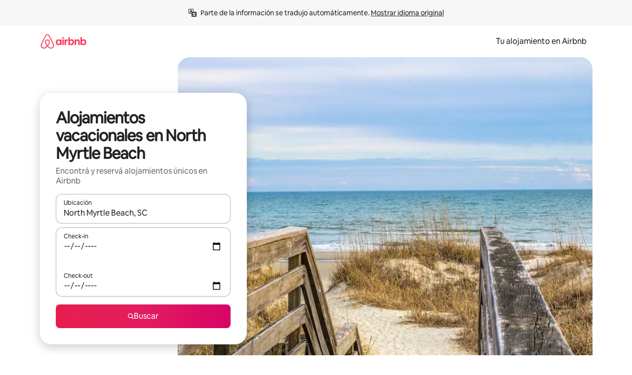

--- FILE ---
content_type: text/javascript
request_url: https://a0.muscache.com/airbnb/static/packages/web/es-AR/frontend/niobe/client/NiobeClient.e5cbf30ac4.js
body_size: 8435
content:
__d(function(g,r,i,a,m,e,d){"use strict";var o=r(d[0]).default;function t(){let s=o(r(d[1]));return t=function(){return s},s}Object.defineProperty(e,"__esModule",{value:!0}),e.NiobeError=void 0;var s=o(r(d[2]));class n extends Error{static isNiobeError(o){return o?.name==="NiobeError"}static isGraphQLErrors(o){return n.isNiobeError(o)&&Array.isArray(o?.cause)}static isNetworkError(o){return n.isNiobeError(o)&&o.cause?.name==="NiobeNetworkError"}static isAbortError(o){return n.isNiobeError(o)&&o.cause?.name==="AbortError"}static isSSRTimeoutError(o){return n.isNiobeError(o)&&o.cause?.code==="ECONNABORTED"}static get genericErrorMessage(){return s.default.t("niobe.generic_error_message")}constructor(o){let s,c=Array.isArray(o);c&&((0,t().default)(o.length>0,"NiobeError cannot be constructed with an empty array"),[{message:s}]=o),super(s||n.genericErrorMessage,{cause:o}),this.name="NiobeError",this.cause=void 0,this.graphQLErrors=void 0,this.networkError=void 0,this.cause=o,c?this.graphQLErrors=o:this.networkError=o}}e.NiobeError=n},"00dfad",["ba7a76","1d8d09","a9f4b1"]);
__d(function(g,r,i,a,m,e,d){"use strict";Object.defineProperty(e,"__esModule",{value:!0}),e.isFullPageRoute=void 0;var t=r(d[0]);e.isFullPageRoute=u=>u===t.Pathnames.LOGIN||u===t.Pathnames.SIGNUP},"055200",["b616d2"]);
__d(function(g,r,i,a,m,e,d){"use strict";Object.defineProperty(e,"__esModule",{value:!0}),e.directCacheAccessDuringOptimisticUpdateError=function(n){return t(`NIOBE93 [${n}]`)},e.invalidNiobeClientType=function(n){return t(`NIOBE04 [${n}]`)},e.invalidNormalizationPatch=function(){return t("NIOBE42")},e.invalidQueryRefError=function(n){return t("NIOBE11")},e.missingSubscriptionId=function(n){return t(`NIOBE72 [${n}]`)},e.niobeClientNotFoundFromContext=function(n){return t(`NIOBE01 [${n}]`)},e.optimisticResponseWithoutNormalizedItemsError=function(n){return t(`NIOBE92 [${n}]`)},e.receivedQueryRefForWrongClient=function({type:n},{type:o}){return t(`NIOBE03 [${n} ${o}]`)},e.reportNiobeError=o,e.ssrTimeoutError=function(n,o){return t(`NIOBE52 [${n}]`)},e.throwNiobeError=function(n){throw n},e.unexpectedlyUnloadedPrepareLoader=function(){return t("NIOBE21")},e.unparseableSubscriptionMessage=function(n){return t(`NIOBE71 [${n}]`)},e.warnNiobeError=function(n,t){o(n,t)};var n=r(d[0]);function t(t){return new n.PineappleError(t,{fingerprint:["niobe"]})}function o(t,o){(0,n.reportError)(t,o)}},"07f19c",["f2f40f"]);
__d(function(g,r,i,a,m,e,d){"use strict";var t=r(d[0]),c=/^\s+/;m.exports=function(n){return n?n.slice(0,t(n)+1).replace(c,""):n}},"0f3742",["75dda8"]);
__d(function(g,r,i,a,m,e,d){"use strict";Object.defineProperty(e,"__esModule",{value:!0}),e.NiobeNetworkError=void 0,e.NiobeNetworkError=class extends Error{constructor(t,{body:s,errorType:o,statusCode:h,headers:u}={}){super(t),this.name="NiobeNetworkError",this.body=void 0,this.errorType=void 0,this.result=void 0,this.statusCode=void 0,this.headers=void 0,this.body=s,this.errorType=o,this.statusCode=h,this.headers=u;try{this.result=s&&JSON.parse(s)}catch{}}}},"1004f3",[]);
__d(function(g,r,i,a,m,e,d){"use strict";var t=r(d[0]).default;Object.defineProperty(e,"__esModule",{value:!0}),e.default=function(t={}){(0,f.logModalSession)(t),(0,u.default)()?l.default.emit(o.OPEN_REACTIFIED_LOGIN_MODAL,t):l.default.emit("login-modal:open",t)};var l=t(r(d[1])),o=r(d[2]),u=t(r(d[3])),f=r(d[4])},"1a5385",["ba7a76","abc3e4","1dff2e","b60706","9f7af8"]);
__d(function(g,r,i,a,m,e,d){"use strict";Object.defineProperty(e,"__esModule",{value:!0}),e.OPEN_REACTIFIED_SIGNUP_MODAL=e.OPEN_REACTIFIED_LOGIN_MODAL=void 0,e.OPEN_REACTIFIED_SIGNUP_MODAL="reactified-signup-modal:open",e.OPEN_REACTIFIED_LOGIN_MODAL="reactified-login-modal:open"},"1dff2e",[]);
__d(function(g,r,i,a,m,e,d){"use strict";Object.defineProperty(e,"__esModule",{value:!0}),e.redirectToLogin=void 0;var o=r(d[0]),t=r(d[1]);e.redirectToLogin=()=>{(0,o.replaceToHistory)(t.Pathnames.LOGIN,{maintainQueryParams:!0})}},"1e5ad8",["4ee5a9","b616d2"]);
__d(function(g,r,i,a,m,e,d){"use strict";Object.defineProperty(e,"__esModule",{value:!0}),e.NavigationType={back_forward:1,navigate:2,prerender:3,reload:4,unknown:5,launch_to_other_page:6}},"33a7db",[]);
__d(function(g,r,i,a,m,e,d){"use strict";var t=Object.prototype.toString;m.exports=function(n){return t.call(n)}},"380e4f",[]);
__d(function(g,r,i,a,m,e,d){"use strict";var t=r(d[0]),f=r(d[1]),n=r(d[2]),u=0/0,s=/^[-+]0x[0-9a-f]+$/i,o=/^0b[01]+$/i,c=/^0o[0-7]+$/i,p=parseInt;m.exports=function(v){if("number"==typeof v)return v;if(n(v))return u;if(f(v)){var l="function"==typeof v.valueOf?v.valueOf():v;v=f(l)?l+"":l}if("string"!=typeof v)return 0===v?v:+v;v=t(v);var y=o.test(v);return y||c.test(v)?p(v.slice(2),y?2:8):s.test(v)?u:+v}},"3a7fa6",["0f3742","5e8a91","c205df"]);
__d(function(g,r,i,a,m,e,d){"use strict";var t=r(d[0]),n=r(d[1]),o=r(d[2]),c=t?t.toStringTag:void 0;m.exports=function(t){return null==t?void 0===t?"[object Undefined]":"[object Null]":c&&c in Object(t)?n(t):o(t)}},"3be1b5",["b6bd9b","db6ffb","380e4f"]);
__d(function(g,r,i,a,m,e,d){"use strict";Object.defineProperty(e,"__esModule",{value:!0}),e.default=function(){return(0,t.getCookieSync)("_csrf_token").value||""};var t=r(d[0])},"40eeb7",["13babd"]);
__d(function(g,r,i,a,m,_e,d){"use strict";var e=r(d[0]).default;Object.defineProperty(_e,"__esModule",{value:!0}),_e.handleSignupLinkClick=_e.handleLoginLinkClick=void 0,_e.openSignupModal=c,_e.openSignupOrLoginModal=function(e={}){(0,o.airdogCount)("signup_login.open_signup_or_login_modal",1,["status:attempt",`auth_trigger_type:${e.authTriggerType}`]),(0,t.getCookieSync)("hli").value?(0,l.default)(e):c(e)};var n=e(r(d[1])),o=r(d[2]),t=r(d[3]),l=e(r(d[4])),u=r(d[5]),_=e(r(d[6])),p=r(d[7]);function c(e={}){return(0,l.default)(e)}_e.handleLoginLinkClick=(0,n.default)((e={},n={})=>(e.preventDefault&&e.preventDefault(),(0,o.airdogCount)("signup_login.click_login_modal",1),(0,u.isFullPageRoute)(window.location.pathname)||(0,_.default)(window.location.pathname))?(0,p.redirectToLogin)():(0,l.default)(n),1e3,{leading:!0}),_e.handleSignupLinkClick=(0,n.default)((e={},n={})=>(e.preventDefault&&e.preventDefault(),(0,o.airdogCount)("signup_login.click_signup_modal",1),(0,u.isFullPageRoute)(window.location.pathname)||(0,_.default)(window.location.pathname))?(0,p.redirectToLogin)():c(n),1e3,{leading:!0})},"4798c3",["ba7a76","e521c4","3e4681","13babd","1a5385","055200","570978","1e5ad8"]);
__d(function(g,r,i,a,m,e,d){"use strict";var t=r(d[0]).default;Object.defineProperty(e,"__esModule",{value:!0}),e.replaceToHistory=function(t,n={}){!function(t,o,{maintainScrollPosition:n=!1,maintainQueryParams:c=!1,maintainHash:u=!1,params:f,state:s}={}){let w=(0,l.default)(o,{maintainQueryParams:c,maintainHash:u,params:f});t.replace(w,s),g.window&&!n&&g.window.scrollTo(0,0)}((0,o.getHistory)(),t,n)};var o=r(d[1]),l=t(r(d[2]))},"4ee5a9",["ba7a76","7934b6","be6a20"]);
__d(function(g,r,i,a,m,e,d){"use strict";Object.defineProperty(e,"__esModule",{value:!0}),e.default=void 0;var t=r(d[0]);e.default=u=>u===t.Pathnames.SET_PASSWORD_UI},"570978",["b616d2"]);
__d(function(g,r,i,a,m,e,d){"use strict";function t(){let n=r(d[0]);return t=function(){return n},n}function n(){let t={now:()=>Date.now(),mark(){},measure(){},getEntriesByName:()=>[],getEntriesByType:()=>[],clearMarks(){},clearMeasures(){},timeOrigin:0,timing:{connectEnd:0,connectStart:0,domComplete:0,domContentLoadedEventEnd:0,domContentLoadedEventStart:0,domInteractive:0,domLoading:0,domainLookupEnd:0,domainLookupStart:0,fetchStart:0,loadEventEnd:0,loadEventStart:0,navigationStart:0,redirectEnd:0,redirectStart:0,requestStart:0,responseEnd:0,responseStart:0,secureConnectionStart:0,unloadEventEnd:0,unloadEventStart:0,toJSON(){}},isMocked:!0},n=window.performance||window.mozPerformance||window.msPerformance||window.webkitPerformance||void 0;if(void 0!==n){let o=n.now||n.mozNow||n.msNow||n.webkitNow;return o&&!n.now&&(n.now=o),Object.keys(t).forEach(o=>{o in n||"function"!=typeof t[o]||(n[o]=t[o])}),n}return t}Object.defineProperty(e,"__esModule",{value:!0}),e.airbnbPerformance=e.SOFT_NAVIGATION_MARK=void 0,e.default=n,e.getLastSoftNavigation=u,e.getNavigationType=function(){let c=n(),f=u();if(f?.detail)return f.detail.navigationType;if(c.getEntriesByType){let n=c.getEntriesByType("navigation")[0];if(n)return t().NavigationType[n.type]}let s=c?.navigation?.type;return"number"==typeof s&&o[s]||5};let o={0:2,1:4,2:1},c=e.SOFT_NAVIGATION_MARK="soft-navigation";function u(){let t=n();if(t.getEntriesByName){let n=t.getEntriesByName(c).pop();if(n)return n}}e.airbnbPerformance=n()},"5d602b",["33a7db"]);
__d(function(g,r,i,a,m,e,d){"use strict";m.exports=function(t){var n=typeof t;return null!=t&&("object"==n||"function"==n)}},"5e8a91",[]);
__d(function(g,r,i,a,m,e,d){"use strict";m.exports="object"==typeof g&&g&&g.Object===Object&&g},"5fcc3a",[]);
__d(function(g,r,i,a,m,e,d){"use strict";Object.defineProperty(e,"__esModule",{value:!0}),e.Pathnames=e.FORGOT_PASSWORD_UI_URL=e.FORGOT_PASSWORD_API_URL=void 0;let _=e.Pathnames={LOGIN:"/login",LOGOUT:"/logout",SIGNUP:"/signup_login",LOGIN_WITH_REDIRECT:"/login_with_redirect",SOCIAL_SIGNUP:"/social_signup",SET_PASSWORD_UI:"/users/set_password",SET_PASSWORD_API:"/users/set_password_api"};e.FORGOT_PASSWORD_API_URL="/forgot_password_api",e.FORGOT_PASSWORD_UI_URL="/forgot_password",_.SET_PASSWORD_UI},"6126d0",[]);
__d(function(g,r,i,a,m,e,d){"use strict";var t=r(d[0]).default;function n(){let u=t(r(d[1]));return n=function(){return u},u}Object.defineProperty(e,"__esModule",{value:!0}),e.querystringify=function(t){return void 0===t||0===Object.keys(t).length?"":`?${n().default.stringify(t,{arrayFormat:"brackets"})}`},t(r(d[2])),r(d[3]),t(r(d[4]))},"670e8c",["ba7a76","e950a3","a7c4ef","7934b6","99d1d8"]);
__d(function(g,r,i,a,m,e,d){"use strict";function n(){return!(window.document&&window.document.createElement)}function o(){return!n()&&function(){let n=window.navigator.userAgent;return(-1===n.indexOf("Android 2.")&&-1===n.indexOf("Android 4.0")||-1===n.indexOf("Mobile Safari")||-1!==n.indexOf("Chrome")||-1!==n.indexOf("Windows Phone"))&&window.history&&"pushState"in window.history}()}Object.defineProperty(e,"__esModule",{value:!0}),e.canUseBrowserHistory=o,e.canUseHashHistory=function(){return!n()&&!o()},e.canUseMemoryHistory=n},"6c1dd1",[]);
__d(function(g,r,i,a,m,e,d){"use strict";var t=r(d[0]),s="object"==typeof self&&self&&self.Object===Object&&self;m.exports=t||s||Function("return this")()},"72c548",["5fcc3a"]);
__d(function(g,r,i,a,m,e,d){"use strict";var t=/\s/;m.exports=function(n){for(var s=n.length;s--&&t.test(n.charAt(s)););return s}},"75dda8",[]);
__d(function(g,r,i,a,m,e,d){"use strict";var o,t;Object.defineProperty(e,"__esModule",{value:!0}),e.SignupSocialFields=e.SignupFields=void 0,(o={}).password="password",o.passwordConfirm="passwordConfirm",o.email="email",o.firstName="firstName",o.firstNamePreferred="firstNamePreferred",o.lastName="lastName",o.birthdateDay="birthdateDay",o.birthdateYear="birthdateYear",o.birthdateMonth="birthdateMonth",o.phoneNumber="phoneNumber",o.countryCode="countryCode",o.collectionOfPersonalInformation="collectionOfPersonalInformation",o.overseasTransferOfPersonalData="overseasTransferOfPersonalData",o.receivePromotionalEmail="receivePromotionalEmail",o.receivePromotionalSMS="receivePromotionalSMS",o.tosCheckBox="tosCheckBox",o.verificationCode="verificationCode",o.phoneSignupFlow="phoneSignupFlow",o.redirectUrl="redirectUrl",e.SignupFields=o,(t={}).oauth2Service="oauth2Service",t.providerUid="providerUid",t.authCodeCacheKey="authCodeCacheKey",t.nationalNumber="nationalNumber",t.authType="authType",e.SignupSocialFields=t},"76b333",[]);
__d(function(g,r,i,a,m,e,d){"use strict";var t=r(d[0]).default;Object.defineProperty(e,"__esModule",{value:!0}),e.getHistory=function(t){return s.default.setIfMissingThenGet(c,()=>{let y;return(0,u.canUseMemoryHistory)()?(y=(0,o().createMemoryHistory)(),t&&y.push(t)):y=(0,u.canUseBrowserHistory)()?(0,o().createBrowserHistory)():(0,o().createHashHistory)(),s.default.set(c,y),n.default.handleNewHistory(y),y})};var s=t(r(d[1]));function o(){let t=r(d[2]);return o=function(){return t},t}var n=t(r(d[3])),u=r(d[4]);let c="react-router-v4-history"},"7934b6",["ba7a76","29c0a5","d69748","5c13fa","6c1dd1"]);
__d(function(g,r,i,a,m,e,d){"use strict";var t=r(d[0]).default;function n(){let u=t(r(d[1]));return n=function(){return u},u}Object.defineProperty(e,"__esModule",{value:!0}),e.default=function({params:t,pathname:o=window.location.pathname,search:l=window.location.search}){if(!t||0===Object.keys(t).length)return o+l;let c={...(0,u.default)(l),...t},f=n().default.stringify(c,{arrayFormat:"brackets"});return f.length>0?`${o}?${f}`:o};var u=t(r(d[2]))},"99d1d8",["ba7a76","e950a3","a7c4ef"]);
__d(function(g,r,i,a,m,e,d){"use strict";var n=r(d[0]).default;Object.defineProperty(e,"__esModule",{value:!0}),e.logSessionEnd=function(n){return t.default.logUniversalSessionEndEvent(n)},e.logSessionStart=function(n,l=null){return t.default.logUniversalSessionStartEvent(n,l)};var t=n(r(d[1]))},"9e7031",["ba7a76","c8b97a"]);
__d(function(g,r,_i,a,m,e,d){"use strict";var n=r(d[0]).default;Object.defineProperty(e,"__esModule",{value:!0}),e.addLoginCallback=function(n){return t.default.removeListener("login",n),t.default.on("login",n),()=>{t.default.removeListener("login",n)}},e.broadcastLogin=function(n){t.default.emit("login:before"),t.default.emit("login"),c(()=>{(0,o.default)()&&(0,l.localStorageSetItem)("logged_in_event",JSON.stringify(!0)),t.default.emit("login:complete"),setTimeout(()=>{n?.()},0)})},e.callFunctionUponLogin=c,e.logModalSession=function(n={}){if(n.sessionEvent){let o=(0,i.logSessionStart)(n.sessionEvent),t=n.onModalClose;n.onModalClose=()=>{t&&t(),o&&(0,i.logSessionEnd)({sessionId:o,useSendBeacon:!0})}}},e.renameToSnakeCaseFormFields=e.renameToCamelCaseFormFields=e.objectKeyByValue=void 0;var o=n(r(d[1])),t=n(r(d[2])),l=r(d[3]),i=r(d[4]),s=n(r(d[5])),u=r(d[6]);function c(n){s.default.isLoggedIn()?n():setTimeout(()=>c(n),50)}e.renameToSnakeCaseFormFields=(n,o=!1)=>{let t=Object.keys(n).reduce((o,t)=>({...o,[u.SignupFieldNames[t]]:n[t]}),{});return o?{...t,national_number:n.phoneNumber}:t};let f=(n,o)=>{let t=Object.entries(n).find(n=>n[1]===o);return t&&t[0]||""};e.objectKeyByValue=f,e.renameToCamelCaseFormFields=(n,o=!1)=>{let t=Object.keys(n).reduce((o,t)=>({...o,[f(u.SignupFieldNames,t)]:n[t]}),{});return o?{...t,phoneNumber:n.national_number}:t}},"9f7af8",["ba7a76","c916d0","abc3e4","13babd","9e7031","06a99e","b48e39"]);
__d(function(g,r,i,a,m,e,d){"use strict";let t;var l=r(d[0]).default;function n(){let t=l(r(d[1]));return n=function(){return t},t}Object.defineProperty(e,"__esModule",{value:!0}),e.default=function(l=null){let c=l;return(window.location&&null==c&&({search:c}=window.location),c)?(u[c]||(u[c]=n().default.parse(c.slice(1))),!t&&Object.keys(u).length>5&&(t=requestIdleCallback(()=>{u=Object.fromEntries(Object.entries(u).slice(-5)),t=null})),u[c]):{}};let u={}},"a7c4ef",["ba7a76","e950a3"]);
__d(function(g,r,i,a,m,e,d){"use strict";Object.defineProperty(e,"__esModule",{value:!0}),e.default=void 0,e.isRCLTSupported=function(){return"IntersectionObserver"in window&&"MockIntersectionObserver"!==IntersectionObserver.name},e.default=new class{constructor(){this.useElementTiming=void 0,this.elementTimingObserver=null,this.intersectionObserver=null,this.timings=new WeakMap,this.observedElements=new WeakSet,this.elementTimingCallbacks=new WeakMap,this.useElementTiming=this.detectElementTimingSupport(),this.useElementTiming&&this.setupElementTimingObserver()}detectElementTimingSupport(){return"PerformanceObserver"in window&&PerformanceObserver.supportedEntryTypes?.includes("element")}setupElementTimingObserver(){this.elementTimingObserver=new PerformanceObserver(t=>{for(let n of t.getEntries())if("element"===n.entryType){let t=n.element;this.elementTimingCallbacks.get(t)?.(n),this.elementTimingCallbacks.delete(t)}}),this.elementTimingObserver.observe({type:"element",buffered:!0})}recordRCLT(t,n,s){window.performance.measure("RCLT",{start:n,end:s,detail:{src:t.src}}),this.timings.set(t,s-n)}observeViewportEntry(t){this.observedElements.has(t)||(this.observedElements.add(t),this.intersectionObserver||(this.intersectionObserver=new IntersectionObserver(t=>{t.forEach(t=>{if(t.isIntersecting){let n=t.target,s=t.time;n.complete?this.recordRCLT(n,s,s):this.useElementTiming?this.elementTimingCallbacks.set(n,t=>{let o=t.renderTime<s?s:t.renderTime;this.recordRCLT(n,s,o)}):n.addEventListener("load",()=>{let t=performance.now();this.recordRCLT(n,s,t)}),this.intersectionObserver.unobserve(t.target)}})},{threshold:.1})),this.intersectionObserver.observe(t))}observe(t){this.observeViewportEntry(t)}}},"a8598b",[]);
__d(function(g,r,i,a,m,e,d){"use strict";Object.defineProperty(e,"__esModule",{value:!0}),e.getImageQualityPolicy=function(c){return u(c,/im_q=(\w+)/)||"medium"},e.getImageResourceType=function(u){return c.test(u)?"ImageManager":t.test(u)&&!u.includes("/im/pictures/user")?"LegacyAkamai":u.includes("muscache.com/4ea/air/v2/")||u.includes("muscache.cn/4ea/air/v2/")?"Fourier":n.test(u)||u.includes("muscache.com/pictures/")||u.includes("muscache.cn/pictures")?"Unbound":"Unknown"},e.getImageWidthPolicy=function(c){return u(c,/im_w=(\w+)/)},e.getLegacyAkamaiBucket=function(c){return u(c,/aki_policy=(\w+)/)},e.isImageManagerUrl=function(t){return c.test(t)};let c=/(?:im_w|im_q)/,t=/aki_policy=/,n=/muscache\.(com|cn)\/pictures.+\/original\//;function u(c,t){if(!c)return;let n=c.match(t);if(n)return n[1]}},"b19571",[]);
__d(function(g,r,i,a,m,e,d){"use strict";Object.defineProperty(e,"__esModule",{value:!0}),e.MultiAbortController=void 0,e.MultiAbortController=class{constructor({waitTick:t=!1}={}){this.aborted=!1,this.coalescedAbortController=new AbortController,this.nonAbortedSignals=new Set,this.waitTick=void 0,this.signal=this.coalescedAbortController.signal,this.waitTick=t}addSignal(t){this.nonAbortedSignals.add(t),t.addEventListener("abort",()=>{let o=()=>{this.nonAbortedSignals.delete(t),0===this.nonAbortedSignals.size&&(this.coalescedAbortController.abort(t.reason),this.aborted=!0)};this.waitTick?setTimeout(o,0):o()},{signal:this.coalescedAbortController.signal})}addSufficientSignal(t){t.addEventListener("abort",()=>{this.nonAbortedSignals.clear(),this.coalescedAbortController.abort()},{signal:this.coalescedAbortController.signal})}}},"b3b435",[]);
__d(function(g,r,i,a,m,e,d){"use strict";Object.defineProperty(e,"__esModule",{value:!0}),e.SignupSocialFieldNames=e.SignupFieldNames=void 0;var o=r(d[0]);let n={[o.SignupFields.firstName]:"first_name",[o.SignupFields.lastName]:"last_name",[o.SignupFields.firstNamePreferred]:"first_name_preferred",[o.SignupFields.email]:"email",[o.SignupFields.password]:"password",[o.SignupFields.birthdateMonth]:"birthday_month",[o.SignupFields.birthdateDay]:"birthday_day",[o.SignupFields.birthdateYear]:"birthday_year",[o.SignupFields.receivePromotionalEmail]:"receive_promotional_email",[o.SignupFields.receivePromotionalSMS]:"receive_promotional_sms",[o.SignupFields.phoneNumber]:"phone",[o.SignupFields.countryCode]:"country_code",[o.SignupFields.verificationCode]:"verification_code",[o.SignupFields.tosCheckBox]:"tos_check_box",[o.SignupFields.collectionOfPersonalInformation]:"collection_of_personal_information",[o.SignupFields.overseasTransferOfPersonalData]:"overseas_transfer_of_personal_data",[o.SignupFields.phoneSignupFlow]:"phone_signup_flow",[o.SignupFields.redirectUrl]:"redirect_url"};e.SignupFieldNames={...n};let l={[o.SignupSocialFields.oauth2Service]:"oauth2_service",[o.SignupSocialFields.providerUid]:"provider_uid",[o.SignupSocialFields.authType]:"auth_type",[o.SignupSocialFields.authCodeCacheKey]:"auth_code_cache_key",[o.SignupSocialFields.nationalNumber]:"national_number"};e.SignupSocialFieldNames={...n,...l}},"b48e39",["76b333"]);
__d(function(g,r,i,a,m,e,d){"use strict";var t=r(d[0]).default;Object.defineProperty(e,"__esModule",{value:!0}),e.default=function(){return"0"!==(0,u.default)().new_signup_login};var u=t(r(d[1]))},"b60706",["ba7a76","a7c4ef"]);
__d(function(g,r,i,a,m,e,d){"use strict";Object.defineProperty(e,"__esModule",{value:!0});var _,O,o,E,I,N,P,L,t,n,S,A,s,l,M,G,T,p,h,u,H,D,c,U,R,F,C,w,B={StrengthIndicatorStatuses:!0,IsValidIndicatorStatuses:!0,TOSGroups:!0,Modals:!0,AuthMethods:!0,Boxes:!0,LoginMethods:!0,LoginMethodsForLogging:!0,SignupMethods:!0,SignupMethodsForLogging:!0,SignupPaneViews:!0,SignupPaneViewsForLogging:!0,SignupFormSteps:!0,MowebEmailViews:!0,FormNamesForIDs:!0,ModalTypes:!0,Panes:!0,Platforms:!0,AuthModalLifecycleStages:!0,AuthBoxLifecycleStages:!0,Providers:!0,ContextualLoginMethods:!0,SuggestedLoginMethods:!0,SuggestedLoginMethodLabels:!0,SuggestedLoginViews:!0,SocialAuthMethods:!0,SocialAuthSource:!0,LoginPaneViews:!0,CombineAuthPaneViews:!0,BirthdateValidationStates:!0,PhoneSignupErrorStatuses:!0,SwitchModalSource:!0,AuthPagePaths:!0,DEFAULT_DELAY_SECONDS:!0};e.TOSGroups=e.SwitchModalSource=e.SuggestedLoginViews=e.SuggestedLoginMethods=e.SuggestedLoginMethodLabels=e.StrengthIndicatorStatuses=e.SocialAuthSource=e.SocialAuthMethods=e.SignupPaneViewsForLogging=e.SignupPaneViews=e.SignupMethodsForLogging=e.SignupMethods=e.SignupFormSteps=e.Providers=e.Platforms=e.PhoneSignupErrorStatuses=e.Panes=e.MowebEmailViews=e.Modals=e.ModalTypes=e.LoginPaneViews=e.LoginMethodsForLogging=e.LoginMethods=e.IsValidIndicatorStatuses=e.FormNamesForIDs=e.DEFAULT_DELAY_SECONDS=e.ContextualLoginMethods=e.CombineAuthPaneViews=e.Boxes=e.BirthdateValidationStates=e.AuthPagePaths=e.AuthModalLifecycleStages=e.AuthMethods=e.AuthBoxLifecycleStages=void 0;var V=r(d[0]);Object.keys(V).forEach(function(_){!("default"===_||"__esModule"===_||Object.prototype.hasOwnProperty.call(B,_))&&(_ in e&&e[_]===V[_]||Object.defineProperty(e,_,{enumerable:!0,get:function(){return V[_]}}))}),(_={}).weak="weak",_.good="good",_.strong="strong",e.StrengthIndicatorStatuses=_,(O={}).invalid="invalid",O.valid="valid",e.IsValidIndicatorStatuses=O,(o={}).WITH_CHECKBOX="with-checkbox",o.NO_CHECKBOX="no-checkbox",o.WITH_LAST_STEP="with-last-step",e.TOSGroups=o,(E={}).LOGIN_MODAL="LOGIN_MODAL",E.SIGNUP_MODAL="SIGNUP_MODAL",E.FORGOT_PASSWORD_MODAL="FORGOT_PASSWORD_MODAL",E.SSO_MODAL="SSO_MODAL",E.LOGOUT_MODAL="LOGOUT_MODAL",E.NO_MODAL="NO_MODAL",e.Modals=E,(I={}).PHONE="phone",I.OTP_PHONE="otp_phone",I.EMAIL="email",I.PHONE_OR_EMAIL="phone_or_email",e.AuthMethods=I,e.Boxes={LOGIN_BOX:"LOGIN_BOX",SIGNUP_BOX:"SIGNUP_BOX",COMBINE_AUTH_BOX:"COMBINE_AUTH_BOX",COMBINE_OTP_PHONE_BOX:"COMBINE_OTP_PHONE_BOX",FORGOT_PASSWORD_BOX:"FORGOT_PASSWORD_BOX"};let b=((N={}).EMAIL_LOGIN="EMAIL_LOGIN",N.OTP_PHONE_LOGIN="OTP_PHONE_LOGIN",N.PHONE_LOGIN="PHONE_LOGIN",N.PHONE_OR_EMAIL_LOGIN="PHONE_OR_EMAIL_LOGIN",e.LoginMethods=N);var f=((P=f||{}).EMAIL_LOGIN="email_login",P.OTP_PHONE_LOGIN="otp_phone_login",P.PHONE_LOGIN="phone_login",P.PHONE_OR_EMAIL_LOGIN="phone_or_email_login",P.OTP_PHONE_LOGIN_PHONE="otp_phone_login_phone",P);b.EMAIL_LOGIN,f.EMAIL_LOGIN,b.OTP_PHONE_LOGIN,f.OTP_PHONE_LOGIN,b.PHONE_LOGIN,f.PHONE_LOGIN,b.PHONE_OR_EMAIL_LOGIN,f.PHONE_OR_EMAIL_LOGIN,(L={}).EMAIL_LOGIN="email",L.OTP_PHONE_LOGIN="otp_phone",L.PHONE_LOGIN="phone",L.PHONE_OR_EMAIL_LOGIN="phone_or_email",e.LoginMethodsForLogging=L,(t={}).PHONE_SIGNUP="PHONE_SIGNUP",t.EMAIL_SIGNUP="EMAIL_SIGNUP",t.MOWEB_EMAIL_SIGNUP="MOWEB_EMAIL_SIGNUP",t.SOCIAL_SIGNUP="SOCIAL_SIGNUP",e.SignupMethods=t,(n={}).PHONE_SIGNUP="phone",n.EMAIL_SIGNUP="email",e.SignupMethodsForLogging=n;let W=((S={}).ALL_SIGNUP_OPTIONS="ALL_SIGNUP_OPTIONS",S.EMAIL_SIGNUP="EMAIL_SIGNUP",S.MOWEB_EMAIL_SIGNUP="MOWEB_EMAIL_SIGNUP",S.OTP_PHONE_MORE_OPTIONS="OTP_PHONE_MORE_OPTIONS",S.OTP_PHONE_VERIFY_CODE="OTP_PHONE_VERIFY_CODE",S.PHONE_SIGNUP="PHONE_SIGNUP",S.UNIFIED_SIGNUP="UNIFIED_SIGNUP",e.SignupPaneViews=S);e.SignupPaneViewsForLogging={[W.PHONE_SIGNUP]:"phone",[W.EMAIL_SIGNUP]:"email",[W.MOWEB_EMAIL_SIGNUP]:"moweb_email",[W.ALL_SIGNUP_OPTIONS]:"all_options",[W.UNIFIED_SIGNUP]:"unified",[W.OTP_PHONE_MORE_OPTIONS]:"phone_otp_more_options",[W.OTP_PHONE_VERIFY_CODE]:"phone_otp_verify_code"},(A={}).ACCOUNT_INFO="ACCOUNT_INFO",A.PROFILE_INFO="PROFILE_INFO",A.UPDATE_PASSWORD="UPDATE_PASSWORD",e.SignupFormSteps=A,(s={}).EMAIL_AND_PASSWORD="EMAIL_AND_PASSWORD",s.NAMES_AND_BIRTHDATE="NAMES_AND_BIRTHDATE",s.TOS="TOS",s.TOS_DECLINED="TOS_DECLINED",e.MowebEmailViews=s;let y=e.FormNamesForIDs={ACCOUNT_LOOKUP:"account-lookup",EMAIL_LOGIN:"email-login",FORGOT_PASSWORD:"forgot-password",OTP_PHONE_LOGIN:"otp-phone-login",PHONE_LOGIN:"phone-login",PHONE_OR_EMAIL_LOGIN:"phone-or-email-login"};b.EMAIL_LOGIN,y.EMAIL_LOGIN,y.FORGOT_PASSWORD,b.OTP_PHONE_LOGIN,y.OTP_PHONE_LOGIN,b.PHONE_LOGIN,y.PHONE_LOGIN,b.PHONE_OR_EMAIL_LOGIN,y.PHONE_OR_EMAIL_LOGIN,(l={}).MODAL_TYPE_SIGNUP="signup",l.MODAL_TYPE_LOGIN="login",e.ModalTypes=l,(M={}).LOGIN="login",M.SIGNUP="signup",e.Panes=M,(G={}).WEB="web",G.MOWEB="moweb",e.Platforms=G,(T={}).INITIAL="INITIAL",T.MODAL_OPENED="MODAL_OPENED",T.FLOW_FINISHED="FLOW_FINISHED",e.AuthModalLifecycleStages=T,(p={}).INITIAL="INITIAL",p.AUTH_FINISHED="AUTH_FINISHED",p.FLOW_FINISHED="FLOW_FINISHED",e.AuthBoxLifecycleStages=p,(h={}).FACEBOOK="Facebook",h.GOOGLE="Google",h.WECHAT="WeChat",h.ALIPAY="Alipay",h.WEIBO="Weibo",h.APPLE="Apple",h.NAVER="Naver",e.Providers=h,(u={}).facebook="facebook",u.google="google",u.email="email",u.onelogin="onelogin",u.phone="phone",u.weibo="weibo",u.alipay="alipay",u.wechat="wechat",e.ContextualLoginMethods=u;let Y=((H={}).email="email",H.facebook="facebook",H.google="google",H.apple="apple",H.naver="naver",H.otp_phone="otp_phone",H.otp_email="otp_email",H.onelogin="onelogin",H.undecided="undecided",H.wechat="wechat",e.SuggestedLoginMethods=H);e.SuggestedLoginMethodLabels={[Y.email]:"Email",[Y.facebook]:"Facebook",[Y.google]:"Google",[Y.apple]:"Apple",[Y.naver]:"Naver",[Y.otp_phone]:"Phone",[Y.otp_email]:"Email",[Y.onelogin]:"OneLogin",[Y.undecided]:"Undecided",[Y.wechat]:"WeChat"},(D={}).single="single",D.multiple="multiple",e.SuggestedLoginViews=D,(c={}).ALIPAY="alipay",c.FACEBOOK="facebook",c.FACEBOOK_PROMPT="facebook_prompt",c.GOOGLE="google",c.ONELOGIN="onelogin",c.WECHAT="wechat",c.WEIBO="weibo",c.APPLE="apple",c.HUAWEI="huawei",c.NAVER="naver",e.SocialAuthMethods=c,(U={}).LOGIN_PROMPT="login_prompt",U.SUGGESTED_LOGIN="suggested_login",U.FACEBOOK_PROMPT="facebook_prompt",U.LOGIN="login",U.SIGNUP="signup",e.SocialAuthSource=U,(R={}).DEFAULT="default",R.SUGGESTED_LOGIN="suggested_login",R.EMAIL_UNIFIED="email_unified",R.EMAIL_UNIFIED_PASSWORD="email_unified_password",R.EMAIL_UNIFIED_SIGNUP="email_unified_signup",R.OTP_PHONE_VERIFY_CODE="otp_phone_verify_code",R.EMAIL_VERIFY_CODE="email_verify_code",R.OTP_PHONE_MORE_OPTIONS="otp_phone_more_options",R.OTP_EMAIL_VERIFICATION="otp_email_verification",R.OTP_LOG_IN_ANOTHER_WAY="otp_log_in_another_way",e.LoginPaneViews=R;let v=((F={}).ALL_LOGIN_OPTIONS="ALL_LOGIN_OPTIONS",F.OTP_PHONE_LOGIN="OTP_PHONE_LOGIN",F.OTP_PHONE_VERIFY_CODE="OTP_PHONE_VERIFY_CODE",F.OTP_PHONE_MORE_OPTIONS="OTP_PHONE_MORE_OPTIONS",F.PHONE_OR_EMAIL_LOGIN="PHONE_OR_EMAIL_LOGIN",F.OTP_PHONE_SIGNUP="OTP_PHONE_SIGNUP",F.EMAIL_SIGNUP="EMAIL_SIGNUP",e.CombineAuthPaneViews=F);v.ALL_LOGIN_OPTIONS,b.OTP_PHONE_LOGIN,v.OTP_PHONE_LOGIN,b.OTP_PHONE_LOGIN,v.OTP_PHONE_VERIFY_CODE,b.OTP_PHONE_LOGIN,v.PHONE_OR_EMAIL_LOGIN,b.PHONE_OR_EMAIL_LOGIN,(C={}).INVALID="INVALID",C.UNDER_THIRTEEN="UNDER_THIRTEEN",C.UNDER_EIGHTEEN="UNDER_EIGHTEEN",C.OVER_EIGHTEEN="OVER_EIGHTEEN",e.BirthdateValidationStates=C,e.PhoneSignupErrorStatuses={PHONE_ALREADY_USED_BY_PHONE_ACCOUNT:"phone_already_used_by_phone_account",PHONE_ALREADY_USED_BY_EMAIL_ACCOUNT:"phone_already_used_by_email_account",PHONE_ALREADY_USED_BY_SOCIAL_ACCOUNT:"phone_already_used_by_social_account",PHONE_ALREADY_USED_BY_EMAIL_OR_SOCIAL_ACCOUNT:"phone_already_used_by_email_or_social_account"},(w={}).ERROR_MESSAGE="error_message",w.SWITCH_CTA="switch_cta",e.SwitchModalSource=w,e.AuthPagePaths={ACCOUNT_LINKING:"/account_linking",AUTHENTICATE:"/authenticate"},e.DEFAULT_DELAY_SECONDS=60},"b616d2",["6126d0"]);
__d(function(g,r,i,a,m,e,d){"use strict";m.exports=r(d[0]).Symbol},"b6bd9b",["72c548"]);
__d(function(g,r,i,a,m,e,d){"use strict";var t=r(d[0]).default;Object.defineProperty(e,"__esModule",{value:!0}),e.default=function(t,{maintainQueryParams:s=!1,maintainHash:l=!1,params:c=null}={}){var f;let y,v=t;return(s||c)&&(f=v,y={},s&&(y={...(0,n.default)()}),c&&(y={...y,...c}),v=`${f}${(0,o.querystringify)(y)}`),(0,u.canUseMemoryHistory)()||!l||(0,u.canUseHashHistory)()||(v=`${v}${window.location.hash}`),v};var n=t(r(d[1])),u=r(d[2]),o=r(d[3])},"be6a20",["ba7a76","a7c4ef","6c1dd1","670e8c"]);
__d(function(g,r,i,a,m,e,d){"use strict";var t=r(d[0]);m.exports=function(){return t.Date.now()}},"c1a342",["72c548"]);
__d(function(g,r,i,a,m,e,d){"use strict";var t=r(d[0]),o=r(d[1]);m.exports=function(n){return"symbol"==typeof n||o(n)&&"[object Symbol]"==t(n)}},"c205df",["3be1b5","c68d52"]);
__d(function(g,r,i,a,m,e,d){"use strict";m.exports=function(t){return null!=t&&"object"==typeof t}},"c68d52",[]);
__d(function(g,r,i,a,m,e,d){"use strict";let t;Object.defineProperty(e,"__esModule",{value:!0}),e.default=function(){return void 0===t&&(t=function(){if(!("localStorage"in window))return!1;let t="__local_storage_feature_detector__";(0,l.localStorageSetItem)(t,t,{internalOnly:!0});let n=(0,l.localStorageGetItem)(t,{internalOnly:!0});return(0,l.localStorageRemoveItem)(t,{internalOnly:!0}),n===t}()),t};var l=r(d[0])},"c916d0",["13babd"]);
__d(function(g,r,i,a,m,e,d){"use strict";Object.defineProperty(e,"__esModule",{value:!0}),e.createFetchFailureEvent=function(){return new Event("fetch-did-fail")},e.createFetchSuccessEvent=function(){return new Event("fetch-did-succeed")},e.createNiobeFetchEventSource=function(t){return t}},"da80b1",[]);
__d(function(g,r,i,a,m,e,d){"use strict";Object.defineProperty(e,"__esModule",{value:!0}),e.caughtGraphQLErrorsSymbol=void 0,e.caughtGraphQLErrorsSymbol=Symbol("GraphQLFieldCaughtError")},"db0b62",[]);
__d(function(g,r,i,a,m,_e,d){"use strict";var t=r(d[0]),e=Object.prototype,o=e.hasOwnProperty,c=e.toString,n=t?t.toStringTag:void 0;m.exports=function(t){var e=o.call(t,n),v=t[n];try{t[n]=void 0;var l=!0}catch(t){}var p=c.call(t);return l&&(e?t[n]=v:delete t[n]),p}},"db6ffb",["b6bd9b"]);
__d(function(g,r,i,a,m,e,d){"use strict";var t=r(d[0]),n=r(d[1]),o=r(d[2]),u=Math.max,f=Math.min;m.exports=function(c,v,s){var l,T,p,h,x,y,E=0,M=!1,W=!1,_=!0;if("function"!=typeof c)throw TypeError("Expected a function");function w(t){var n=l,o=T;return l=T=void 0,E=t,h=c.apply(o,n)}function b(t){var n=t-y,o=t-E;return void 0===y||n>=v||n<0||W&&o>=p}function j(){var t,o,u,c=n();if(b(c))return k(c);x=setTimeout(j,(t=c-y,o=c-E,u=v-t,W?f(u,p-o):u))}function k(t){return(x=void 0,_&&l)?w(t):(l=T=void 0,h)}function q(){var t,o=n(),u=b(o);if(l=arguments,T=this,y=o,u){if(void 0===x)return E=t=y,x=setTimeout(j,v),M?w(t):h;if(W)return clearTimeout(x),x=setTimeout(j,v),w(y)}return void 0===x&&(x=setTimeout(j,v)),h}return v=o(v)||0,t(s)&&(M=!!s.leading,p=(W="maxWait"in s)?u(o(s.maxWait)||0,v):p,_="trailing"in s?!!s.trailing:_),q.cancel=function(){void 0!==x&&clearTimeout(x),E=0,l=y=T=x=void 0},q.flush=function(){return void 0===x?h:k(n())},q}},"e521c4",["5e8a91","c1a342","3a7fa6"]);
__d(function(g,r,i,a,m,e,d){"use strict";var t=r(d[0]).default;Object.defineProperty(e,"__esModule",{value:!0}),e.getTreatmentOverride=function(t,o){let c=f[t];if(void 0!==c)return c;let s=function(t,n){let f=n[t];if(null!==f){if(u.includes(f))return!0;if(l.includes(f))return!1}}(t,o??(0,n.default)());return void 0!==s&&(f[t]=s),s};var n=t(r(d[1]));let u=["1","true","","treatment"],l=["0","false","control"],f={}},"f9341a",["ba7a76","a7c4ef"]);
__d(function(g,r,i,a,m,_e,d){"use strict";Object.defineProperty(_e,"__esModule",{value:!0}),_e.parseMutationErrorToThrow=function(e){if(e?.networkError)return e.networkError;if(e?.graphQLErrors?.length){let o=Error(e.graphQLErrors.map(e=>e.message).join("\n"));return o.graphQLErrors=e.graphQLErrors,o}return null}},"f9de9f",[]);
__r("a9f4b1").extend({"niobe.generic_error_message":"Se produjo un error. Volvé a intentarlo más tarde."});
//# sourceMappingURL=https://sourcemaps.d.musta.ch/airbnb/static/packages/web/common/frontend/niobe/client/NiobeClient.2c491c02ba.js.map

--- FILE ---
content_type: text/javascript
request_url: https://a0.muscache.com/airbnb/static/packages/web/common/0a2f.c157ccc504.js
body_size: 11909
content:
__d(function(g,r,i,a,m,e,d){"use strict";Object.defineProperty(e,"__esModule",{value:!0}),e.default=void 0;var o={white:"#fff",gray:"#484848",grayLight:"#82888a",grayLighter:"#cacccd",grayLightest:"#f2f2f2",borderMedium:"#c4c4c4",border:"#dbdbdb",borderLight:"#e4e7e7",borderLighter:"#eceeee",borderBright:"#f4f5f5",primary:"#00a699",primaryShade_1:"#33dacd",primaryShade_2:"#66e2da",primaryShade_3:"#80e8e0",primaryShade_4:"#b2f1ec",primary_dark:"#008489",secondary:"#007a87",yellow:"#ffe8bc",yellow_dark:"#ffce71"};e.default={reactDates:{zIndex:0,border:{input:{border:0,borderTop:0,borderRight:0,borderBottom:"2px solid transparent",borderLeft:0,outlineFocused:0,borderFocused:0,borderTopFocused:0,borderLeftFocused:0,borderBottomFocused:"2px solid ".concat(o.primary_dark),borderRightFocused:0,borderRadius:0},pickerInput:{borderWidth:1,borderStyle:"solid",borderRadius:2}},color:{core:o,disabled:o.grayLightest,background:o.white,backgroundDark:"#f2f2f2",backgroundFocused:o.white,border:"rgb(219, 219, 219)",text:o.gray,textDisabled:o.border,textFocused:"#007a87",placeholderText:"#757575",outside:{backgroundColor:o.white,backgroundColor_active:o.white,backgroundColor_hover:o.white,color:o.gray,color_active:o.gray,color_hover:o.gray},highlighted:{backgroundColor:o.yellow,backgroundColor_active:o.yellow_dark,backgroundColor_hover:o.yellow_dark,color:o.gray,color_active:o.gray,color_hover:o.gray},minimumNights:{backgroundColor:o.white,backgroundColor_active:o.white,backgroundColor_hover:o.white,borderColor:o.borderLighter,color:o.grayLighter,color_active:o.grayLighter,color_hover:o.grayLighter},hoveredSpan:{backgroundColor:o.primaryShade_4,backgroundColor_active:o.primaryShade_3,backgroundColor_hover:o.primaryShade_4,borderColor:o.primaryShade_3,borderColor_active:o.primaryShade_3,borderColor_hover:o.primaryShade_3,color:o.secondary,color_active:o.secondary,color_hover:o.secondary},selectedSpan:{backgroundColor:o.primaryShade_2,backgroundColor_active:o.primaryShade_1,backgroundColor_hover:o.primaryShade_1,borderColor:o.primaryShade_1,borderColor_active:o.primary,borderColor_hover:o.primary,color:o.white,color_active:o.white,color_hover:o.white},selected:{backgroundColor:o.primary,backgroundColor_active:o.primary,backgroundColor_hover:o.primary,borderColor:o.primary,borderColor_active:o.primary,borderColor_hover:o.primary,color:o.white,color_active:o.white,color_hover:o.white},blocked_calendar:{backgroundColor:o.grayLighter,backgroundColor_active:o.grayLighter,backgroundColor_hover:o.grayLighter,borderColor:o.grayLighter,borderColor_active:o.grayLighter,borderColor_hover:o.grayLighter,color:o.grayLight,color_active:o.grayLight,color_hover:o.grayLight},blocked_out_of_range:{backgroundColor:o.white,backgroundColor_active:o.white,backgroundColor_hover:o.white,borderColor:o.borderLight,borderColor_active:o.borderLight,borderColor_hover:o.borderLight,color:o.grayLighter,color_active:o.grayLighter,color_hover:o.grayLighter}},spacing:{dayPickerHorizontalPadding:9,captionPaddingTop:22,captionPaddingBottom:37,inputPadding:0,displayTextPaddingVertical:void 0,displayTextPaddingTop:11,displayTextPaddingBottom:9,displayTextPaddingHorizontal:void 0,displayTextPaddingLeft:11,displayTextPaddingRight:11,displayTextPaddingVertical_small:void 0,displayTextPaddingTop_small:7,displayTextPaddingBottom_small:5,displayTextPaddingHorizontal_small:void 0,displayTextPaddingLeft_small:7,displayTextPaddingRight_small:7},sizing:{inputWidth:130,inputWidth_small:97,arrowWidth:24},noScrollBarOnVerticalScrollable:!1,font:{size:14,captionSize:18,input:{size:19,weight:200,lineHeight:"24px",size_small:15,lineHeight_small:"18px",letterSpacing_small:"0.2px",styleDisabled:"italic"}}}}},"0d2b5d",[]);
__d(function(g,r,i,a,m,e,d){"use strict";var t=r(d[0]).default;Object.defineProperty(e,"__esModule",{value:!0}),e.default=void 0;var l=t(r(d[1])),o=t(r(d[2])),u=t(r(d[3])),f=t(r(d[4]));let n='Circular,-apple-system,BlinkMacSystemFont,Roboto,"Helvetica Neue","PingFang-SC","Hiragino Sans GB","\u5FAE\u8F6F\u96C5\u9ED1","Microsoft YaHei","Heiti SC",sans-serif',s={font:{...(0,o.default)(n),FONT_FAMILY:n},__typography:{fontFamily:{title1:n,title2:n,title3:n,large:n,regular:n,small:n,mini:n,micro:n}}};e.default=l.default.all([u.default,s,(0,f.default)(u.default,s)])},"0d4cd3",["ba7a76","3d34be","2344de","a60371","18ee5e"]);
__d(function(g,r,i,a,m,e,d){"use strict";var t=r(d[0]).default;Object.defineProperty(e,"__esModule",{value:!0}),e.default=function(t,n={}){let{reactDates:f}=t,u={...n.font&&{font:{input:{...n.font.formElement&&{...(0,o.default)(n.font.formElement,"fontSize")&&{size:n.font.formElement.fontSize},...(0,o.default)(n.font.formElement,"lineHeight")&&{lineHeight:n.font.formElement.lineHeight}},...n.font.formElementSmall&&{...(0,o.default)(n.font.formElementSmall,"fontSize")&&{size_small:n.font.formElementSmall.fontSize},...(0,o.default)(n.font.formElementSmall,"lineHeight")&&{lineHeight_small:n.font.formElementSmall.lineHeight},...(0,o.default)(n.font.formElementSmall,"letterSpacing")&&{letterSpacing_small:n.font.formElementSmall.letterSpacing}}}}},...n.border&&n.border.formElement&&{border:{input:{...(0,o.default)(n.border.formElement,"borderRadius")&&{borderRadius:n.border.formElement.borderRadius}},pickerInput:{...(0,o.default)(n.border.formElement,"borderWidth")&&{borderWidth:n.border.formElement.borderWidth},...(0,o.default)(n.border.formElement,"borderRadius")&&{borderRadius:n.border.formElement.borderRadius}}}}};return{reactDates:(0,l.default)(f,u)}};var l=t(r(d[1])),o=t(r(d[2]))},"18ee5e",["ba7a76","3d34be","750095"]);
__d(function(g,_r,i,a,m,e,d){"use strict";m.exports=function(r){if("undefined"!=typeof Symbol&&null!=r[Symbol.iterator]||null!=r["@@iterator"])return Array.from(r)},m.exports.__esModule=!0,m.exports.default=m.exports},"1db59d",[]);
__d(function(g,r,i,a,m,e,d){"use strict";var t=r(d[0]);Object.defineProperty(e,"__esModule",{value:!0}),e.default=void 0;var l=r(d[1]);e.default=(0,t(r(d[2])).default)({StyleSheet:l.StyleSheet,css:l.css,flushToStyleTag:l.flushToStyleTag})},"21cbd1",["ba7a76","87cec0","49667b"]);
__d(function(g,r,i,a,m,e,d){"use strict";var t=r(d[0]).default;Object.defineProperty(e,"__esModule",{value:!0}),e.default=function(t){function l({fontSize:t,lineHeight:n,letterSpacing:o}){return{fontSize:t,lineHeight:"string"==typeof n?n:`${n}px`,letterSpacing:o||"normal"}}function f({fontSize:o,lineHeight:f,offset:u,letterSpacing:h,textTransform:x}){return{...l({fontSize:o,lineHeight:f,letterSpacing:h}),fontFamily:t,textTransform:x,color:n.default.core.hof,paddingTop:u,paddingBottom:u}}let u={...f({fontSize:46,lineHeight:52,offset:o.unit}),[o.responsive.small]:l({fontSize:38,lineHeight:44})},h=f({fontSize:32,lineHeight:36,offset:3*o.unit/4}),x=f({fontSize:24,lineHeight:30,offset:o.unit/4}),c=f({fontSize:18,lineHeight:26}),p=f({fontSize:16,lineHeight:22}),s=f({fontSize:14,lineHeight:18}),S=f({fontSize:12,lineHeight:16}),H={...c,lineHeight:"30px"},b={...p,lineHeight:"28px"},z={...S,letterSpacing:1},D={...s,lineHeight:"22px"},v={...p,lineHeight:"24px"},E={...c,lineHeight:"27px"},L={title1:u,title2:h,title3:x,textLarge:c,textRegular:p,textSmall:s,textMicro:S,textLargeTall:H,textRegularTall:b,textMicroWide:z,formLabel:p,formErrorMessage:s,formErrorMessageSmall:S,formElementLarge:E,formElement:v,formElementSmall:D,label1:p,label2:s,label3:{...S,paddingTop:3,paddingBottom:3},label4:S,airmoji:{fontFamily:"Airmoji_Standalone",fontWeight:"normal"},link:{textDecoration:"none",textDecorationHover:"underline",textDecorationFocus:"underline",textDecorationDisabled:"none",textDecorationMono:"underline",textDecorationUnderline:"underline"}},_={navigation:L.label2,small:L.textSmall,textReduced:L.textRegular,textLargeShort:L.textLarge,textRegularShort:L.textRegular,formInput:L.formElement,button:L.formElement,buttonSmall:L.formElementSmall,buttonLarge:L.formElementLarge};return{...L,..._,light:{fontWeight:"normal"},book:{fontWeight:"600"},bold:{fontWeight:"800"}}};var n=t(r(d[1])),o=r(d[2])},"2344de",["ba7a76","fee591","39778f"]);
__d(function(g,_r,i,a,m,e,d){"use strict";var r=_r(d[0]);m.exports=function(t){if(Array.isArray(t))return r(t)},m.exports.__esModule=!0,m.exports.default=m.exports},"250e7e",["bca0da"]);
__d(function(g,r,i,a,m,e,d){"use strict";Object.defineProperty(e,"__esModule",{value:!0});var t=u(r(d[0])),n=u(r(d[1]));function u(t){return t&&t.__esModule?t:{default:t}}var o="inlineStyle",c=function t(n,u){var c;return Array.isArray(n)?n.map(function(n){return t(n,u)}):!n||n._definition?n:u((o in(c={})?Object.defineProperty(c,o,{value:n,enumerable:!0,configurable:!0,writable:!0}):c[o]=n,c))[o]};function l(u,o,l,f,s){return(0,n.default)()?{className:f(!1,u.map(t.default).map(function(t){return c(t,l)}),s)}:o(u)}e.default=function(t,n,u,o){if(!n||!u||!o){console.warn("You appear to be using ampAphroditeInterfaceFactory in a deprecated a buggy way. Please pass in `injectAndGetClassName`, `defaultSelectorHandlers`, and `flushToStyleTag` as arguments to this function.");var c=r(d[2]);n=c.injectAndGetClassName,u=c.defaultSelectorHandlers,o=c.flushToStyleTag}return{create:function(n){return t.create(n)},createLTR:function(n){return t.createLTR(n)},createRTL:function(n){return t.createRTL(n)},resolve:function(o){return l(o,t.resolve,t.create,n,u)},resolveLTR:function(o){return l(o,t.resolveLTR,t.createLTR,n,u)},resolveRTL:function(o){return l(o,t.resolveRTL,t.createRTL,n,u)},flush:function(){o()}}}},"2d9f19",["f8e3f4","a626b3","87cec0"]);
__d(function(g,_r,_i,_a,m,_e,d){"use strict";m.exports=function(e,r){var t=null==e?null:"undefined"!=typeof Symbol&&e[Symbol.iterator]||e["@@iterator"];if(null!=t){var l,n,u,o,i=[],f=!0,a=!1;try{if(u=(t=t.call(e)).next,0===r){if(Object(t)!==t)return;f=!1}else for(;!(f=(l=u.call(t)).done)&&(i.push(l.value),i.length!==r);f=!0);}catch(e){a=!0,n=e}finally{try{if(!f&&null!=t.return&&(o=t.return(),Object(o)!==o))return}finally{if(a)throw n}}return i}},m.exports.__esModule=!0,m.exports.default=m.exports},"306a0a",[]);
__d(function(g,r,i,a,m,e,d){"use strict";Object.defineProperty(e,"__esModule",{value:!0}),e.default=void 0;var t=r(d[0]);e.default={button:{borderRadius:t.unit/2,borderWidth:2},buttonSmall:{borderRadius:t.unit/2,borderWidth:1},buttonLarge:{borderRadius:t.unit/2,borderWidth:2},buttonRound:{borderRadius:"50%"},formElement:{borderRadius:t.unit/2,borderWidth:1},statusLabel:{borderWidth:1,borderRadius:2},countBadge:{borderRadius:10,borderWidth:1},pager:{borderRadius:.5*t.unit,borderWidth:1},profilePhoto:{borderWidth:2,borderRadius:"50%"},progressBar:{borderRadiusDefault:0,borderRadiusRound:100,borderRadiusThick:2},rule:{borderWidth:1},tab:{borderWidth:2},dualButtonBar:{borderRadius:10*t.unit,dividerWidth:1},floatingButton:{borderRadius:10*t.unit},headerButton:{borderRadius:3*t.unit},checkBox:{borderWidth:1,borderRadius:t.unit/4},switch:{borderWidth:1,borderRadius:4*t.unit},radioButton:{borderWidth:1,borderRadius:"50%"}}},"483679",["39778f"]);
__d(function(g,r,_i,a,m,e,d){"use strict";var t=r(d[0]);Object.defineProperty(e,"__esModule",{value:!0}),e.default=function(t){for(var l=[],u=!1,f={},s=0;s<t.length;s+=1){var o=t[s];o&&((0,i.default)(o,"_name")&&(0,i.default)(o,"_definition")?l.push(o):((0,n.default)(f,o),u=!0))}return{aphroditeStyles:l,hasInlineStyles:u,inlineStyles:f}};var n=t(r(d[1])),i=t(r(d[2]))},"485945",["ba7a76","b29c7d","c26685"]);
__d(function(g,r,i,a,m,e,d){"use strict";var t=r(d[0]);Object.defineProperty(e,"__esModule",{value:!0}),e.default=void 0;var u=t(r(d[1])),n=t(r(d[2])),f=t(r(d[3])),c=t(r(d[4])),o=t(r(d[5]));e.default=function(t){var l=t.StyleSheet,s=t.css,v=t.flushToStyleTag;return{create:function(t){return l.create(t)},createLTR:function(t){return l.create(t)},createRTL:function(t){var c={};return(0,f.default)(t).forEach(function(t){var f=(0,u.default)(t,2),o=f[0],l=f[1];c[o]=(0,n.default)(l)}),l.create(c)},resolve:function(t){return(0,c.default)(s,t)},resolveLTR:function(t){return(0,c.default)(s,t)},resolveRTL:function(t){return(0,o.default)(s,t)},flush:function(){v()}}}},"49667b",["ba7a76","e73cdb","70042c","5e10de","ac108d","ae701e"]);
__d(function(g,r,_i,a,m,e,d){"use strict";function t(t){return t.reduce(function(t,o){var n=o[0],i=o[1];return t[n]=i,t[i]=n,t},{})}function o(t){return"number"==typeof t}function n(t,o){return -1!==t.indexOf(o)}function i(t,o,n,i){return o+(0===parseFloat(n)?n:"-"===n[0]?n.slice(1):"-"+n)+i}function s(t){return t.replace(/ +/g," ").split(" ").map(function(t){return t.trim()}).filter(Boolean).reduce(function(t,o){var n=t.list,i=t.state,s=(o.match(/\(/g)||[]).length,u=(o.match(/\)/g)||[]).length;return i.parensDepth>0?n[n.length-1]=n[n.length-1]+" "+o:n.push(o),i.parensDepth+=s-u,{list:n,state:i}},{list:[],state:{parensDepth:0}}).list}function u(t){var o=s(t);if(o.length<=3||o.length>4)return t;var n=o[0],i=o[1],u=o[2];return[n,o[3],u,i].join(" ")}Object.defineProperty(e,"__esModule",{value:!0}),e.c=function t(i){return Object.keys(i).reduce(function(s,u){var v,x,z,k,R,w,y=i[u];if("string"==typeof y&&(y=y.trim()),n(p,u))return s[u]=y,s;var P=(v=u,x=y,R=(k=/\/\*\s?@noflip\s?\*\//.test(x))?v:l[z=v]||z,w=k?x:function(n,i){if(null==i||"boolean"==typeof i)return i;if(i&&"object"==typeof i)return t(i);var s,u=o(i),p="function"==typeof i,v=u||p?i:i.replace(/ !important.*?$/,""),x=!u&&v.length!==i.length,z=f[n];return(s=z?z({value:v,valuesToConvert:c,propertiesToConvert:l,isRtl:!0,bgImgDirectionRegex:b,bgPosDirectionRegex:h}):c[v]||v,x)?s+" !important":s}(R,x),{key:R,value:w}),T=P.key,_=P.value;return s[T]=_,s},Array.isArray(i)?[]:{})};var f={padding:function(t){var n=t.value;return o(n)?n:u(n)},textShadow:function(t){return t.value.replace(/(-*)([.|\d]+)/,function(t,o,n){return"0"===n?t:(""===o?"-":"")+n})},borderColor:function(t){return u(t.value)},borderRadius:function(t){var i=t.value;if(o(i))return i;if(n(i,"/")){var u=i.split("/"),l=u[0],p=u[1];return f.borderRadius({value:l.trim()})+" / "+f.borderRadius({value:p.trim()})}var c=s(i);switch(c.length){case 2:return c.reverse().join(" ");case 4:var b=c[0],h=c[1],v=c[2];return[h,b,c[3],v].join(" ");default:return i}},background:function(t){var o=t.value,n=t.valuesToConvert,i=t.isRtl,s=t.bgImgDirectionRegex,u=t.bgPosDirectionRegex,l=o.replace(/(url\(.*?\))|(rgba?\(.*?\))|(hsl\(.*?\))|(#[a-fA-F0-9]+)|((^| )(\D)+( |$))/g,"").trim();return o=o.replace(l,f.backgroundPosition({value:l,valuesToConvert:n,isRtl:i,bgPosDirectionRegex:u})),f.backgroundImage({value:o,valuesToConvert:n,bgImgDirectionRegex:s})},backgroundImage:function(t){var o=t.value,i=t.valuesToConvert,s=t.bgImgDirectionRegex;return n(o,"url(")||n(o,"linear-gradient(")?o.replace(s,function(t,o,n){return t.replace(n,i[n])}):o},backgroundPosition:function(t){var o=t.value,n=t.valuesToConvert,i=t.isRtl,s=t.bgPosDirectionRegex;return o.replace(i?/^((-|\d|\.)+%)/:null,function(t,o){var n=o,i=n.indexOf(".");if(-1===i)n=100-parseFloat(n)+"%";else{var s=n.length-i-2;n=(n=100-parseFloat(n)).toFixed(s)+"%"}return n}).replace(s,function(t){return n[t]})},backgroundPositionX:function(t){var n=t.value,i=t.valuesToConvert,s=t.isRtl,u=t.bgPosDirectionRegex;return o(n)?n:f.backgroundPosition({value:n,valuesToConvert:i,isRtl:s,bgPosDirectionRegex:u})},transition:function(t){var o=t.value,n=t.propertiesToConvert;return o.split(/,\s*/g).map(function(t){var o=t.split(" ");return o[0]=n[o[0]]||o[0],o.join(" ")}).join(", ")},transitionProperty:function(t){var o=t.value,n=t.propertiesToConvert;return o.split(/,\s*/g).map(function(t){return n[t]||t}).join(", ")},transform:function(t){var o=t.value,n=RegExp("(translateX\\s*\\(\\s*)((?:-?(?:[0-9]*\\.[0-9]+|[0-9]+)(?:\\s*(?:em|ex|px|cm|mm|in|pt|pc|deg|rad|grad|ms|s|hz|khz|%)|-?(?:[_a-z]|[^\\u0020-\\u007e]|(?:(?:(?:\\[0-9a-f]{1,6})(?:\\r\\n|\\s)?)|\\\\[^\\r\\n\\f0-9a-f]))(?:[_a-z0-9-]|[^\\u0020-\\u007e]|(?:(?:(?:\\[0-9a-f]{1,6})(?:\\r\\n|\\s)?)|\\\\[^\\r\\n\\f0-9a-f]))*)?)|(?:inherit|auto))(\\s*\\))","gi"),s=RegExp("(translate\\s*\\(\\s*)((?:-?(?:[0-9]*\\.[0-9]+|[0-9]+)(?:\\s*(?:em|ex|px|cm|mm|in|pt|pc|deg|rad|grad|ms|s|hz|khz|%)|-?(?:[_a-z]|[^\\u0020-\\u007e]|(?:(?:(?:\\[0-9a-f]{1,6})(?:\\r\\n|\\s)?)|\\\\[^\\r\\n\\f0-9a-f]))(?:[_a-z0-9-]|[^\\u0020-\\u007e]|(?:(?:(?:\\[0-9a-f]{1,6})(?:\\r\\n|\\s)?)|\\\\[^\\r\\n\\f0-9a-f]))*)?)|(?:inherit|auto))((?:\\s*,\\s*((?:-?(?:[0-9]*\\.[0-9]+|[0-9]+)(?:\\s*(?:em|ex|px|cm|mm|in|pt|pc|deg|rad|grad|ms|s|hz|khz|%)|-?(?:[_a-z]|[^\\u0020-\\u007e]|(?:(?:(?:\\[0-9a-f]{1,6})(?:\\r\\n|\\s)?)|\\\\[^\\r\\n\\f0-9a-f]))(?:[_a-z0-9-]|[^\\u0020-\\u007e]|(?:(?:(?:\\[0-9a-f]{1,6})(?:\\r\\n|\\s)?)|\\\\[^\\r\\n\\f0-9a-f]))*)?)|(?:inherit|auto))){0,1}\\s*\\))","gi"),u=RegExp("(translate3d\\s*\\(\\s*)((?:-?(?:[0-9]*\\.[0-9]+|[0-9]+)(?:\\s*(?:em|ex|px|cm|mm|in|pt|pc|deg|rad|grad|ms|s|hz|khz|%)|-?(?:[_a-z]|[^\\u0020-\\u007e]|(?:(?:(?:\\[0-9a-f]{1,6})(?:\\r\\n|\\s)?)|\\\\[^\\r\\n\\f0-9a-f]))(?:[_a-z0-9-]|[^\\u0020-\\u007e]|(?:(?:(?:\\[0-9a-f]{1,6})(?:\\r\\n|\\s)?)|\\\\[^\\r\\n\\f0-9a-f]))*)?)|(?:inherit|auto))((?:\\s*,\\s*((?:-?(?:[0-9]*\\.[0-9]+|[0-9]+)(?:\\s*(?:em|ex|px|cm|mm|in|pt|pc|deg|rad|grad|ms|s|hz|khz|%)|-?(?:[_a-z]|[^\\u0020-\\u007e]|(?:(?:(?:\\[0-9a-f]{1,6})(?:\\r\\n|\\s)?)|\\\\[^\\r\\n\\f0-9a-f]))(?:[_a-z0-9-]|[^\\u0020-\\u007e]|(?:(?:(?:\\[0-9a-f]{1,6})(?:\\r\\n|\\s)?)|\\\\[^\\r\\n\\f0-9a-f]))*)?)|(?:inherit|auto))){0,2}\\s*\\))","gi"),f=RegExp("(rotate[ZY]?\\s*\\(\\s*)((?:-?(?:[0-9]*\\.[0-9]+|[0-9]+)(?:\\s*(?:em|ex|px|cm|mm|in|pt|pc|deg|rad|grad|ms|s|hz|khz|%)|-?(?:[_a-z]|[^\\u0020-\\u007e]|(?:(?:(?:\\[0-9a-f]{1,6})(?:\\r\\n|\\s)?)|\\\\[^\\r\\n\\f0-9a-f]))(?:[_a-z0-9-]|[^\\u0020-\\u007e]|(?:(?:(?:\\[0-9a-f]{1,6})(?:\\r\\n|\\s)?)|\\\\[^\\r\\n\\f0-9a-f]))*)?)|(?:inherit|auto))(\\s*\\))","gi");return o.replace(n,i).replace(s,i).replace(u,i).replace(f,i)}};f.objectPosition=f.backgroundPosition,f.margin=f.padding,f.borderWidth=f.padding,f.boxShadow=f.textShadow,f.webkitBoxShadow=f.boxShadow,f.mozBoxShadow=f.boxShadow,f.WebkitBoxShadow=f.boxShadow,f.MozBoxShadow=f.boxShadow,f.borderStyle=f.borderColor,f.webkitTransform=f.transform,f.mozTransform=f.transform,f.WebkitTransform=f.transform,f.MozTransform=f.transform,f.transformOrigin=f.backgroundPosition,f.webkitTransformOrigin=f.transformOrigin,f.mozTransformOrigin=f.transformOrigin,f.WebkitTransformOrigin=f.transformOrigin,f.MozTransformOrigin=f.transformOrigin,f.webkitTransition=f.transition,f.mozTransition=f.transition,f.WebkitTransition=f.transition,f.MozTransition=f.transition,f.webkitTransitionProperty=f.transitionProperty,f.mozTransitionProperty=f.transitionProperty,f.WebkitTransitionProperty=f.transitionProperty,f.MozTransitionProperty=f.transitionProperty,f["text-shadow"]=f.textShadow,f["border-color"]=f.borderColor,f["border-radius"]=f.borderRadius,f["background-image"]=f.backgroundImage,f["background-position"]=f.backgroundPosition,f["background-position-x"]=f.backgroundPositionX,f["object-position"]=f.objectPosition,f["border-width"]=f.padding,f["box-shadow"]=f.textShadow,f["-webkit-box-shadow"]=f.textShadow,f["-moz-box-shadow"]=f.textShadow,f["border-style"]=f.borderColor,f["-webkit-transform"]=f.transform,f["-moz-transform"]=f.transform,f["transform-origin"]=f.transformOrigin,f["-webkit-transform-origin"]=f.transformOrigin,f["-moz-transform-origin"]=f.transformOrigin,f["-webkit-transition"]=f.transition,f["-moz-transition"]=f.transition,f["transition-property"]=f.transitionProperty,f["-webkit-transition-property"]=f.transitionProperty,f["-moz-transition-property"]=f.transitionProperty;var l=t([["paddingLeft","paddingRight"],["marginLeft","marginRight"],["left","right"],["borderLeft","borderRight"],["borderLeftColor","borderRightColor"],["borderLeftStyle","borderRightStyle"],["borderLeftWidth","borderRightWidth"],["borderTopLeftRadius","borderTopRightRadius"],["borderBottomLeftRadius","borderBottomRightRadius"],["padding-left","padding-right"],["margin-left","margin-right"],["border-left","border-right"],["border-left-color","border-right-color"],["border-left-style","border-right-style"],["border-left-width","border-right-width"],["border-top-left-radius","border-top-right-radius"],["border-bottom-left-radius","border-bottom-right-radius"]]),p=["content"],c=t([["ltr","rtl"],["left","right"],["w-resize","e-resize"],["sw-resize","se-resize"],["nw-resize","ne-resize"]]),b=RegExp("(^|\\W|_)((ltr)|(rtl)|(left)|(right))(\\W|_|$)","g"),h=RegExp("(left)|(right)")},"4c0fe6",[]);
__d(function(g,r,_i,a,m,e,d){"use strict";var t=r(d[0]);Object.defineProperty(e,"__esModule",{value:!0}),e.default=void 0;var o=t(r(d[1]));function n(t,o){var n=Object.keys(t);if(Object.getOwnPropertySymbols){var i=Object.getOwnPropertySymbols(t);o&&(i=i.filter(function(o){return Object.getOwnPropertyDescriptor(t,o).enumerable})),n.push.apply(n,i)}return n}var i={black:"black",white:"#fcfcfc",grey:"#d8d8d8",teal:"#abc4e8",lightgrey:"#dbdbdb"};e.default={rheostat:{unit:8,responsive:{mediumAndAbove:"@media (min-width: 744px)",largeAndAbove:"@media (min-width: 1128px)"},constants:{DEFAULT_HANDLE_WIDTH:1.5,BACKGROUND_HEIGHT:.25},color:function(t){for(var i=1;i<arguments.length;i++){var c=null!=arguments[i]?arguments[i]:{};i%2?n(c,!0).forEach(function(n){(0,o.default)(t,n,c[n])}):Object.getOwnPropertyDescriptors?Object.defineProperties(t,Object.getOwnPropertyDescriptors(c)):n(c).forEach(function(o){Object.defineProperty(t,o,Object.getOwnPropertyDescriptor(c,o))})}return t}({},i,{progressBar:i.teal,focus:i.teal,textDisabled:i.lightgrey,buttons:{defaultDisabledColor:i.lightgrey}})}}},"4eae95",["ba7a76","5e1d8c"]);
__d(function(g,_r,i,_a,m,e,d){"use strict";var r=_r(d[0]);m.exports=function(t,o){if(t){if("string"==typeof t)return r(t,o);var n=({}).toString.call(t).slice(8,-1);return"Object"===n&&t.constructor&&(n=t.constructor.name),"Map"===n||"Set"===n?Array.from(t):"Arguments"===n||/^(?:Ui|I)nt(?:8|16|32)(?:Clamped)?Array$/.test(n)?r(t,o):void 0}},m.exports.__esModule=!0,m.exports.default=m.exports},"581524",["bca0da"]);
__d(function(g,r,i,a,m,e,d){"use strict";var t=r(d[0]).default;Object.defineProperty(e,"__esModule",{value:!0}),e.default=void 0;var u=t(r(d[1])),_=r(d[2]);e.default={...(0,u.default)(_.FONT_FAMILY),FONT_FAMILY:_.FONT_FAMILY}},"5d3c46",["ba7a76","2344de","d7c59c"]);
__d(function(g,r,i,a,m,e,d){"use strict";Object.defineProperty(e,"__esModule",{value:!0}),m.exports=Object.entries},"5e10de",[]);
__d(function(g,_r,i,a,m,_e,d){"use strict";var e=_r(d[0]);m.exports=function(r,t,n){return(t=e(t))in r?Object.defineProperty(r,t,{value:n,enumerable:!0,configurable:!0,writable:!0}):r[t]=n,r},m.exports.__esModule=!0,m.exports.default=m.exports},"5e1d8c",["fad46e"]);
__d(function(g,r,i,a,m,e,d){"use strict";Object.defineProperty(e,"__esModule",{value:!0}),e.default=function(t){return{dls19:t}}},"698741",[]);
__d(function(g,r,i,a,m,e,d){"use strict";Object.defineProperty(e,"__esModule",{value:!0}),e.default=void 0,e.default=r(d[0]).c},"70042c",["4c0fe6"]);
__d(function(g,r,i,a,m,e,d){"use strict";var t,n;function u(t,u){var o=u(t(n));return function(){return o}}function o(n){return u(n,t.createLTR||t.create)}function c(){return n}function f(){for(var n=arguments.length,u=Array(n),o=0;o<n;o++)u[o]=arguments[o];return t.resolve(u)}function l(){for(var n=arguments.length,u=Array(n),o=0;o<n;o++)u[o]=arguments[o];return t.resolveLTR?t.resolveLTR(u):f(u)}Object.defineProperty(e,"__esModule",{value:!0}),e._getInterface=function(){return t},e._getTheme=c,e.default=void 0,e.default={registerTheme:function(t){n=t},registerInterface:function(n){t=n},create:o,createLTR:o,createRTL:function(n){return u(n,t.createRTL||t.create)},get:c,resolve:l,resolveLTR:l,resolveRTL:function(){for(var n=arguments.length,u=Array(n),o=0;o<n;o++)u[o]=arguments[o];return t.resolveRTL?t.resolveRTL(u):f(u)},flush:function(){t.flush&&t.flush()}}},"7af00b",[]);
__d(function(g,r,i,a,m,e,d){"use strict";m.exports=function(){throw TypeError("Invalid attempt to spread non-iterable instance.\nIn order to be iterable, non-array objects must have a [Symbol.iterator]() method.")},m.exports.__esModule=!0,m.exports.default=m.exports},"82c9ca",[]);
__d(function(g,r,i,a,m,e,d){"use strict";var t=r(d[0]).default;Object.defineProperty(e,"__esModule",{value:!0}),e.default=T;var E=t(r(d[1])),u=t(r(d[2])),_=t(r(d[3])),f=r(d[4]),l=t(r(d[5]));function T(t=f.DEFAULT_THEME){let R=(0,l.default)(t);{let t=E.default.get(f.CURRENT_THEME_KEY);E.default.get(f.CURRENT_STYLE_SHEET_KEY)&&t===R||(u.default.registerTheme(R),u.default.registerInterface(_.default),E.default.set(f.CURRENT_THEME_KEY,R),E.default.set(f.CURRENT_STYLE_SHEET_KEY,u.default))}}T(f.DEFAULT_THEME)},"874d14",["ba7a76","29c0a5","7af00b","b23a46","26b873","ec1e4b"]);
__d(function(g,r,i,a,m,e,d){"use strict";var t=r(d[0]).default;Object.defineProperty(e,"__esModule",{value:!0}),e.DLS19Theme=void 0;var u=t(r(d[1]));e.DLS19Theme=(0,t(r(d[2])).default)(u.default)},"8d214e",["ba7a76","a6f738","698741"]);
__d(function(g,r,i,a,m,e,d){"use strict";Object.defineProperty(e,"__esModule",{value:!0}),m.exports=function(t,n){return t.flat(n)}},"92a12a",[]);
__d(function(g,r,i,a,m,e,d){"use strict";var t=r(d[0]).default,l=r(d[1]).default;Object.defineProperty(e,"__esModule",{value:!0}),e.default=void 0;var u=l(r(d[2])),f=l(r(d[3])),o=l(r(d[4])),s=l(r(d[5])),n=l(r(d[6])),p=t(r(d[7])),y=l(r(d[8])),_=l(r(d[9])),h=r(d[10]);e.default={font:s.default,color:f.default,unit:p.unit,responsive:p.responsive,border:u.default,spacing:y.default,shadow:n.default,size:p.default,__typography:_.default,...o.default,dls19:{...h.DLS19Theme.dls19,typography:{...h.DLS19Theme.dls19.typography,fontFamily:s.default.FONT_FAMILY}}}},"a60371",["45f788","ba7a76","483679","fee591","af09c2","5d3c46","bd2b89","39778f","a63fd1","d7c59c","8d214e"]);
__d(function(g,r,i,a,m,e,d){"use strict";Object.defineProperty(e,"__esModule",{value:!0}),e.default=function(){return!1}},"a626b3",[]);
__d(function(g,r,i,a,m,e,d){"use strict";var t=r(d[0]).default;Object.defineProperty(e,"__esModule",{value:!0}),e.default=void 0;var n=t(r(d[1])),o=r(d[2]);e.default={button:{vertical:10,horizontal:22},buttonSmall:{vertical:6,horizontal:15},buttonLarge:{vertical:2*o.unit-n.default.buttonLarge.borderWidth,horizontal:3.5*o.unit-n.default.buttonLarge.borderWidth},formElement:{vertical:11,horizontal:11,suffixText:-11,decorator:11,marginBottom:o.unit},formElementSmall:{vertical:6,horizontal:7,suffixText:-7,decorator:7},formElementLarge:{vertical:2*o.unit-n.default.formElement.borderWidth,horizontal:2*o.unit-n.default.formElement.borderWidth,decorator:2*o.unit-n.default.formElement.borderWidth,suffixText:-1*(2*o.unit-n.default.formElement.borderWidth)},statusLabel:{vertical:3,horizontal:.75*o.unit,colorBarWidth:.5*o.unit},pager:{vertical:o.unit-1,horizontalInside:1.25*o.unit,horizontalOutside:o.unit},tab:{vertical:3*o.unit,horizontal:0,marginRight:4*o.unit},tabLarge:{vertical:3*o.unit,horizontal:0,marginRight:5*o.unit},tabSmall:{vertical:2*o.unit,horizontal:0,marginRight:3*o.unit},tabMicro:{vertical:1.5*o.unit,horizontal:0,marginRight:2*o.unit},tabSpaced:{marginRightMediumAndAbove:3*o.unit,marginRightLargeAndAbove:4*o.unit},dualButtonBar:{vertical:o.unit,horizontalOutside:2*o.unit,horizontalInside:o.unit},headerButton:{horizontal:1.25*o.unit,vertical:0},toggleButton:{marginTop:.5*o.unit,marginBottom:.5*o.unit,marginLeft:0,marginRight:o.unit},carouselNavigation:{horizontal:2*o.unit},countBadge:{fillHorizontal:.25*o.unit,outlineHorizontal:.5*o.unit},radioButton:{dotMargin:"33%"},ruleText:{horizontal:2*o.unit,vertical:2*o.unit},select:{arrow:5*o.unit,arrowMarginTop:2*o.unit,arrowMarginOutside:2*o.unit},selectSmall:{arrowMarginTop:1.25*o.unit,arrowMarginOutside:1.75*o.unit},selectLarge:{arrow:6*o.unit,arrowMarginTop:2.5*o.unit,arrowMarginOutside:2*o.unit}}},"a63fd1",["ba7a76","483679","39778f"]);
__d(function(e,i,n,a,r,t,o){r.exports={cornerRadius:{tiny:4,small:8,medium:12,large:16,xlarge:20},elevation:{modal:"0px 8px 28px rgba(0, 0, 0, 0.28)",primary:"0px 6px 20px rgba(0, 0, 0, 0.20)",secondary:"0px 6px 16px rgba(0, 0, 0, 0.12)",tertiary:"0px 2px 4px rgba(0, 0, 0, 0.18)"},motion:{timingFunctions:{organic:"cubic-bezier(0.35, 0, 0.65, 1)",elastic:"cubic-bezier(0, 0, 0.1, 1)",magnetic:"cubic-bezier(1, 0, 0.86, 1)"}},palette:{arches:"#C13515",archesBg:"#FFF8F6",torch:"#B32505",beach:"#FFAF0F",bebe:"#EBEBEB",black:"#000000",bobo:"#B0B0B0",capiz:"#F7F6F2",deco:"#DDDDDD",faint:"#F7F7F7",foggy:"#6A6A6A",hackberry:"#92174D",hapuna:"#F5F1EA",hof:"#222222",luxe:"#460479",mykonou_5:"#428BFF",ondo:"#E07912",rausch:"#FF385C",productRausch:"#E00B41",spruce:"#008A05",white:"#FFFFFF",hackberry_gradient_stop_0:"#D70466",hackberry_gradient_stop_1:"#BD1E59",hackberry_gradient_stop_2:"#92174D",hackberry_gradient_stop_3:"#861453",hackberry_gradient_stop_4:"#6C0D63",hackberry_gradient:"linear-gradient(to right, #BD1E59 0%, #92174D 50%, #861453 100%)",hackberry_gradient_radial:"radial-gradient(circle at center,\n  #BD1E59 0%,\n  #92174D 35%,\n  #861453 50%,\n  #6C0D63 100%\n)",hackberry_gradient_accent:"#BD1E59",luxe_gradient_stop_0:"#6C0D63",luxe_gradient_stop_1:"#59086E",luxe_gradient_stop_2:"#460479",luxe_gradient_stop_3:"#440589",luxe_gradient_stop_4:"#3B07BB",luxe_gradient:"linear-gradient(to right, #59086E 0%, #460479 50%, #440589 100%)",luxe_gradient_radial:"radial-gradient(circle at center,\n  #6C0D63 0%,\n  #59086E 30%,\n  #460479 55%,\n  #440589 72.5%,\n  #3B07BB 90%,\n  #3B07BB 100%\n)",luxe_gradient_accent:"#6C0D63",rausch_gradient_stop_0:"#FF385C",rausch_gradient_stop_1:"#E61E4D",rausch_gradient_stop_2:"#E31C5F",rausch_gradient_stop_3:"#D70466",rausch_gradient_stop_4:"#BD1E59",rausch_gradient:"linear-gradient(to right, #E61E4D 0%, #E31C5F 50%, #D70466 100%)",rausch_gradient_radial:"radial-gradient(circle at center,\n  #FF385C 0%,\n  #E61E4D 27.5%,\n  #E31C5F 40%,\n  #D70466 57.5%,\n  #BD1E59 75%,\n  #BD1E59 100%\n)",rausch_gradient_accent:"#FF385C",brand_gradient_stop_0:"#FF385C",brand_gradient_stop_1:"#E61E4D",brand_gradient_stop_2:"#E31C5F",brand_gradient_stop_3:"#D70466",brand_gradient_stop_4:"#BD1E59",brand_gradient:"linear-gradient(to right, #E61E4D 0%, #E31C5F 50%, #D70466 100%)",brand_gradient_radial:"radial-gradient(circle at center,\n  #FF385C 0%,\n  #E61E4D 27.5%,\n  #E31C5F 40%,\n  #D70466 57.5%,\n  #BD1E59 75%,\n  #BD1E59 100%\n)",brand_gradient_accent:"#FF385C"},responsive:{primitives:{breakpoint_xsmallAndAbove:0,breakpoint_smallAndAbove:375,breakpoint_mediumAndAbove:744,breakpoint_mediumPlusAndAbove:950,breakpoint_largeAndAbove:1128,breakpoint_xlargeAndAbove:1440},breakpoints:{xsmallAndAbove:0,smallAndAbove:375,mediumAndAbove:744,mediumPlusAndAbove:950,largeAndAbove:1128,xlargeAndAbove:1440},queries:{xsmallAndAbove:"@media (min-width: 0px)",smallAndAbove:"@media (min-width: 375px)",mediumAndAbove:"@media (min-width: 744px)",mediumPlusAndAbove:"@media (min-width: 950px)",largeAndAbove:"@media (min-width: 1128px)",xlargeAndAbove:"@media (min-width: 1440px)",print:"@media print",prefersReducedMotion:"@media (prefers-reduced-motion)"}},spacing:{primitives:{baseUnit:8,size_extraSmall:8,size_small:16,size_medium:24,size_mediumPlus:24,size_large:40,size_extraLarge:64,gutter_xsmallAndAbove:12,gutter_smallAndAbove:12,gutter_mediumAndAbove:16,gutter_mediumPlusAndAbove:16,gutter_largeAndAbove:16,gutter_xlargeAndAbove:16,outerSpacing_xsmallAndAbove:24,outerSpacing_smallAndAbove:24,outerSpacing_mediumAndAbove:40,outerSpacing_mediumPlusAndAbove:40,outerSpacing_largeAndAbove:80,outerSpacing_xlargeAndAbove:80},micro2px:"2px",micro4px:"4px",micro8px:"8px",micro12px:"12px",micro16px:"16px",micro24px:"24px",micro32px:"32px",macro16px:"16px",macro24px:"24px",macro32px:"32px",macro40px:"40px",macro48px:"48px",macro64px:"64px",macro80px:"80px"},typography:{fontFamily:"Airbnb Cereal VF,Circular,-apple-system,BlinkMacSystemFont,Roboto,Helvetica Neue,sans-serif",weight:{book:400,medium:500,bold:700},tracking:{normal:"normal",wide:"0.04em"},titles:{xs:{fontSize:18,lineHeight:"22px"},sm:{fontSize:22,lineHeight:"26px"},md:{fontSize:26,lineHeight:"30px"},lg:{fontSize:32,lineHeight:"36px"}},base:{xs:{fontSize:10,lineHeight:"12px"},sm:{fontSize:12,lineHeight:"16px"},md:{fontSize:14,lineHeight:"18px"},md_tall:{fontSize:14,lineHeight:"20px"},lg:{fontSize:16,lineHeight:"20px"},lg_tall:{fontSize:16,lineHeight:"24px"},xl:{fontSize:18,lineHeight:"24px"},xl_tall:{fontSize:18,lineHeight:"28px"}},caption:{fontSize:12,lineHeight:"16px"}}}},"a6f738",[]);
__d(function(g,r,i,a,m,e,d){"use strict";var t=r(d[0]);Object.defineProperty(e,"__esModule",{value:!0}),e.default=function(t,u){var f=(0,n.default)(u,1/0),o=(0,s.default)(f),y=o.aphroditeStyles,c=o.hasInlineStyles,v=o.inlineStyles,p={};return y.length>0&&(p.className=t.apply(void 0,(0,l.default)(y))),c&&(p.style=v),p};var l=t(r(d[1])),n=t(r(d[2])),s=t(r(d[3]))},"ac108d",["ba7a76","f23ad0","92a12a","485945"]);
__d(function(g,r,i,a,m,e,d){"use strict";var t=r(d[0]);Object.defineProperty(e,"__esModule",{value:!0}),e.default=function(t,f){var o=(0,n.default)(f,1/0),y=(0,s.default)(o),c=y.aphroditeStyles,v=y.hasInlineStyles,p=y.inlineStyles,_={};return c.length>0&&(_.className=t.apply(void 0,(0,l.default)(c))),v&&(_.style=(0,u.default)(p)),_};var l=t(r(d[1])),n=t(r(d[2])),u=t(r(d[3])),s=t(r(d[4]))},"ae701e",["ba7a76","f23ad0","92a12a","70042c","485945"]);
__d(function(g,r,i,a,m,e,d){"use strict";var t=r(d[0]).default;Object.defineProperty(e,"__esModule",{value:!0}),e.default=void 0;var l=t(r(d[1])),f=t(r(d[2])),o=t(r(d[3])),u=t(r(d[4])),n=t(r(d[5])),s=t(r(d[6]));let b={...f.default,...o.default},c={reactDates:{color:{border:n.default.inputBorder,core:{border:n.default.inputBorder}},font:{input:{size:s.default.formElement.fontSize,lineHeight:s.default.formElement.lineHeight,size_small:s.default.formElementSmall.fontSize,lineHeight_small:s.default.formElementSmall.lineHeight,letterSpacing_small:s.default.formElementSmall.letterSpacing}},border:{input:{borderRadius:u.default.formElement.borderRadius},pickerInput:{borderWidth:u.default.formElement.borderWidth,borderRadius:u.default.formElement.borderRadius}}}};e.default=(0,l.default)(b,c)},"af09c2",["ba7a76","3d34be","0d2b5d","4eae95","483679","fee591","5d3c46"]);
__d(function(g,r,i,a,m,e,d){"use strict";Object.defineProperty(e,"__esModule",{value:!0});var t=u(r(d[0])),l=r(d[1]);function u(t){return t&&t.__esModule?t:{default:t}}e.default=(0,u(r(d[2])).default)(t.default,l.injectAndGetClassName,l.defaultSelectorHandlers,l.flushToStyleTag)},"b23a46",["21cbd1","87cec0","2d9f19"]);
__d(function(g,r,i,a,m,e,d){"use strict";Object.defineProperty(e,"__esModule",{value:!0}),m.exports=Object.assign},"b29c7d",[]);
__d(function(g,_r,i,a,m,e,d){"use strict";m.exports=function(r){if(Array.isArray(r))return r},m.exports.__esModule=!0,m.exports.default=m.exports},"b3b929",[]);
__d(function(g,_r,_i,a,m,_e,d){"use strict";var r=_r(d[0]).default;m.exports=function(t,e){if("object"!=r(t)||!t)return t;var i=t[Symbol.toPrimitive];if(void 0!==i){var o=i.call(t,e||"default");if("object"!=r(o))return o;throw TypeError("@@toPrimitive must return a primitive value.")}return("string"===e?String:Number)(t)},m.exports.__esModule=!0,m.exports.default=m.exports},"babce5",["a60ad7"]);
__d(function(_g,_r,i,a,m,e,d){"use strict";Object.defineProperty(e,"__esModule",{value:!0}),e.default=function(n,u=1){if("transparent"===n)return n;if(!t.test(n))throw TypeError("hexString is not valid");let{b:s,g:l,r:o}=r(n);return`rgba(${o},${l},${s},${u})`},e.hexToRGBValues=r;let t=/^#?[0-9a-fA-F]{6}$/;function r(t){let r="#"===t.charAt(0)?parseInt(t.slice(1),16):parseInt(t,16);return{b:255&r,g:r>>8&255,r:r>>16}}},"bbf5cd",[]);
__d(function(g,_r,i,_a,m,_e,d){"use strict";m.exports=function(e,r){(null==r||r>e.length)&&(r=e.length);for(var t=0,n=Array(r);t<r;t++)n[t]=e[t];return n},m.exports.__esModule=!0,m.exports.default=m.exports},"bca0da",[]);
__d(function(g,r,i,a,m,e,d){"use strict";Object.defineProperty(e,"__esModule",{value:!0}),e.default=void 0;let l={level0:{boxShadow:"none"},level1:{boxShadow:"0 0.5px 2px rgba(0, 0, 0, 0.18)"},level2:{boxShadow:"0 1px 4px rgba(0, 0, 0, 0.16)"},level3:{boxShadow:"0 2px 8px rgba(0, 0, 0, 0.16)"},level4:{boxShadow:"0 4px 16px rgba(0, 0, 0, 0.16)"}},o={...l};e.default={elevation:l,button:o}},"bd2b89",[]);
__d(function(g,r,i,a,m,e,d){"use strict";var t=r(d[0]).default;Object.defineProperty(e,"__esModule",{value:!0}),e.default=void 0;var l=t(r(d[1])),f=t(r(d[2])),u=t(r(d[3]));let o="GT Sectra Fine, serif",{title1:n,title2:_,title3:c}=(0,f.default)(o);e.default=(0,l.default)(u.default,{font:{title1:n,title2:_,title3:c},__typography:{fontFamily:{title1:o,title2:o,title3:o}}})},"d1e149",["ba7a76","3d34be","2344de","a60371"]);
__d(function(g,r,i,a,m,e,d){"use strict";Object.defineProperty(e,"__esModule",{value:!0}),e.default=e.FONT_FAMILY=void 0;let l=e.FONT_FAMILY="Airbnb Cereal VF,Circular,-apple-system,BlinkMacSystemFont,Roboto,Helvetica Neue,sans-serif";e.default={fontFamily:{title1:l,title2:l,title3:l,large:l,regular:l,small:l,mini:l,micro:l},size:{title1:38,title1_mediumAndAbove:46,title2:32,title3:24,large:18,regular:16,small:14,mini:12,micro:10},weight:{lightest:{title1:"400",title2:"400",title3:"400",large:"400",regular:"400",small:"400",mini:"400",micro:"400"},lighter:{title1:"600",title2:"600",title3:"400",large:"400",regular:"400",small:"400",mini:"400",micro:"400"},default:{title1:"800",title2:"800",title3:"400",large:"400",regular:"400",small:"400",mini:"400",micro:"400"},bolder:{title1:"800",title2:"800",title3:"600",large:"600",regular:"600",small:"600",mini:"600",micro:"600"},boldest:{title1:"800",title2:"800",title3:"800",large:"800",regular:"800",small:"800",mini:"800",micro:"800"}},leading:{default:{title1:44,title1_mediumAndAbove:52,title2:36,title3:30,large:26,regular:22,small:18,mini:16,micro:12},tall:{title1:50,title1_mediumAndAbove:60,title2:44,title3:40,large:30,regular:28,small:24,mini:18,micro:14}},tracking:{default:{title1:0,title2:0,title3:0,large:0,regular:0,small:0,mini:0,micro:0},wide:{title1:1,title2:1,title3:1,large:1,regular:1,small:1,mini:1,micro:1}},deprecatedSpacing:{title1:8,title2:6,title3:2}}},"d7c59c",[]);
__d(function(g,r,i,a,m,e,d){"use strict";m.exports=function(){throw TypeError("Invalid attempt to destructure non-iterable instance.\nIn order to be iterable, non-array objects must have a [Symbol.iterator]() method.")},m.exports.__esModule=!0,m.exports.default=m.exports},"e1415f",[]);
__d(function(g,_r,i,a,m,_e,d){"use strict";var r=_r(d[0]),e=_r(d[1]),t=_r(d[2]),_=_r(d[3]);m.exports=function(o,s){return r(o)||e(o,s)||t(o,s)||_()},m.exports.__esModule=!0,m.exports.default=m.exports},"e73cdb",["b3b929","306a0a","581524","e1415f"]);
__d(function(e,r,a,o,f,t,l){f.exports={core:{rausch:"#FF5A5F",babu:"#008489",arches:"#FC642D",hof:"#484848",foggy:"#767676",hackberry:"#A61D55",purplerain:"#210034",blackberry:"#210034",plusberry:"#914669",skyberry:"#495BFF"},brand:{luxury:"#460479",luxuryDark:"#380360",luxuryLight:"#C7B3D6",plus:"#914669"},social:{alipay:"#00a9f1",email:"#2e2e30",facebook:"#4568b2",google:"#ffffff",kakaotalk:"#2e2e30",messenger:"#0084ff",telegram:"#0088cc",twitter:"#00aced",wechat:"#09bc13",weibo:"#df2029",whatsapp:"#34af23",yahooJapan:"#ff0033"},black:"#000000",white:"#ffffff",clear:"transparent",buttons:{primaryBorder:"transparent",primaryColor:"#FF5A5F",primaryText:"#ffffff",primaryActiveBorder:"transparent",primaryActiveColor:"#df3c47",primaryActiveText:"#ffffff",primaryDisabledBorder:"transparent",primaryDisabledColor:"rgb(255 90 95 / 0.3)",primaryDisabledText:"#ffffff",primaryHoverBorder:"transparent",primaryHoverColor:"#FF5A5F",primaryHoverText:"#ffffff",defaultBorder:"transparent",defaultColor:"#008489",defaultText:"#ffffff",defaultActiveBorder:"transparent",defaultActiveColor:"#006a70",defaultActiveText:"#ffffff",defaultDisabledBorder:"transparent",defaultDisabledColor:"rgb(0 132 137 / 0.3)",defaultDisabledText:"#ffffff",defaultHoverBorder:"transparent",defaultHoverColor:"#008489",defaultHoverText:"#ffffff",selectBorder:"transparent",selectColor:"#914669",selectText:"#ffffff",selectActiveBorder:"transparent",selectActiveColor:"#773152",selectActiveText:"#ffffff",selectDisabledBorder:"transparent",selectDisabledColor:"#E3D4E1",selectDisabledText:"#ffffff",selectHoverBorder:"transparent",selectHoverColor:"#914669",selectHoverText:"#ffffff",luxuryBorder:"transparent",luxuryColor:"#460479",luxuryText:"#ffffff",luxuryActiveBorder:"transparent",luxuryActiveColor:"#380360",luxuryActiveText:"#ffffff",luxuryDisabledBorder:"transparent",luxuryDisabledColor:"#C7B3D6",luxuryDisabledText:"#ffffff",luxuryHoverBorder:"transparent",luxuryHoverColor:"#460479",luxuryHoverText:"#ffffff",inverseBorder:"transparent",inverseColor:"#ffffff",inverseText:"#484848",inverseActiveBorder:"transparent",inverseActiveColor:"#e2e2e2",inverseActiveText:"#484848",inverseDisabledBorder:"transparent",inverseDisabledColor:"rgb(255 255 255 / 0.3)",inverseDisabledText:"#484848",inverseHoverBorder:"transparent",inverseHoverColor:"#ffffff",inverseHoverText:"#484848",secondaryBorder:"#008489",secondaryColor:"transparent",secondaryText:"#008489",secondaryActiveBorder:"#006a70",secondaryActiveColor:"rgb(0 132 137 / 0.15)",secondaryActiveText:"#006a70",secondaryDisabledBorder:"rgb(0 132 137 / 0.3)",secondaryDisabledColor:"transparent",secondaryDisabledText:"rgb(0 132 137 / 0.3)",secondaryHoverBorder:"#008489",secondaryHoverColor:"transparent",secondaryHoverText:"#008489",selectSecondaryBorder:"#914669",selectSecondaryColor:"transparent",selectSecondaryText:"#914669",selectSecondaryActiveBorder:"#773152",selectSecondaryActiveColor:"rgb(145 70 105 / 0.15)",selectSecondaryActiveText:"#773152",selectSecondaryDisabledBorder:"#E3D4E1",selectSecondaryDisabledColor:"transparent",selectSecondaryDisabledText:"#E3D4E1",selectSecondaryHoverBorder:"#914669",selectSecondaryHoverColor:"transparent",selectSecondaryHoverText:"#914669",luxurySecondaryBorder:"#460479",luxurySecondaryColor:"transparent",luxurySecondaryText:"#460479",luxurySecondaryActiveBorder:"#380360",luxurySecondaryActiveColor:"rgb(70 4 121 / 0.15)",luxurySecondaryActiveText:"#380360",luxurySecondaryDisabledBorder:"#C7B3D6",luxurySecondaryDisabledColor:"transparent",luxurySecondaryDisabledText:"#C7B3D6",luxurySecondaryHoverBorder:"#460479",luxurySecondaryHoverColor:"transparent",luxurySecondaryHoverText:"#460479",secondaryInverseBorder:"#ffffff",secondaryInverseColor:"transparent",secondaryInverseText:"#ffffff",secondaryInverseActiveBorder:"#ffffff",secondaryInverseActiveColor:"rgb(255 255 255 / 0.15)",secondaryInverseActiveText:"#ffffff",secondaryInverseDisabledBorder:"rgb(255 255 255 / 0.3)",secondaryInverseDisabledColor:"transparent",secondaryInverseDisabledText:"rgb(255 255 255 / 0.3)",secondaryInverseHoverBorder:"#ffffff",secondaryInverseHoverColor:"transparent",secondaryInverseHoverText:"#ffffff",monoBorder:"#484848",monoColor:"transparent",monoText:"#484848",monoActiveBorder:"#484848",monoActiveColor:"rgb(72 72 72 / 0.15)",monoActiveText:"#484848",monoDisabledBorder:"rgb(72 72 72 / 0.3)",monoDisabledColor:"transparent",monoDisabledText:"rgb(72 72 72 / 0.3)",monoHoverBorder:"#484848",monoHoverColor:"transparent",monoHoverText:"#484848",primarySmallBorder:"transparent",primarySmallColor:"#DB3742",primarySmallText:"#ffffff",primarySmallActiveBorder:"transparent",primarySmallActiveColor:"#bb0d2c",primarySmallActiveText:"#ffffff",primarySmallDisabledBorder:"transparent",primarySmallDisabledColor:"rgb(219 55 66 / 0.3)",primarySmallDisabledText:"#ffffff",primarySmallHoverBorder:"transparent",primarySmallHoverColor:"#DB3742",primarySmallHoverText:"#ffffff",alipayBorder:"transparent",alipayColor:"#00a9f1",alipayText:"#ffffff",alipayActiveBorder:"transparent",alipayActiveColor:"#008fd4",alipayActiveText:"#ffffff",alipayDisabledBorder:"transparent",alipayDisabledColor:"rgb(0 169 241 / 0.3)",alipayDisabledText:"#ffffff",alipayHoverBorder:"transparent",alipayHoverColor:"#00a9f1",alipayHoverText:"#ffffff",emailBorder:"transparent",emailColor:"#2e2e30",emailText:"#ffffff",emailActiveBorder:"transparent",emailActiveColor:"#525254",emailActiveText:"#ffffff",emailDisabledBorder:"transparent",emailDisabledColor:"rgb(46 46 48 / 0.3)",emailDisabledText:"#ffffff",emailHoverBorder:"transparent",emailHoverColor:"#2e2e30",emailHoverText:"#ffffff",facebookBorder:"transparent",facebookColor:"#4568b2",facebookText:"#ffffff",facebookActiveBorder:"transparent",facebookActiveColor:"#255097",facebookActiveText:"#ffffff",facebookDisabledBorder:"transparent",facebookDisabledColor:"rgb(69 104 178 / 0.3)",facebookDisabledText:"#ffffff",facebookHoverBorder:"transparent",facebookHoverColor:"#4568b2",facebookHoverText:"#ffffff",kakaotalkBorder:"transparent",kakaotalkColor:"#2e2e30",kakaotalkText:"#ffffff",kakaotalkActiveBorder:"transparent",kakaotalkActiveColor:"#525254",kakaotalkActiveText:"#ffffff",kakaotalkDisabledBorder:"transparent",kakaotalkDisabledColor:"rgb(46 46 48 / 0.3)",kakaotalkDisabledText:"#ffffff",kakaotalkHoverBorder:"transparent",kakaotalkHoverColor:"#2e2e30",kakaotalkHoverText:"#ffffff",messengerBorder:"transparent",messengerColor:"#0084ff",messengerText:"#ffffff",messengerActiveBorder:"transparent",messengerActiveColor:"#006be2",messengerActiveText:"#ffffff",messengerDisabledBorder:"transparent",messengerDisabledColor:"rgb(0 132 255 / 0.3)",messengerDisabledText:"#ffffff",messengerHoverBorder:"transparent",messengerHoverColor:"#0084ff",messengerHoverText:"#ffffff",telegramBorder:"transparent",telegramColor:"#0088cc",telegramText:"#ffffff",telegramActiveBorder:"transparent",telegramActiveColor:"#006fb0",telegramActiveText:"#ffffff",telegramDisabledBorder:"transparent",telegramDisabledColor:"rgb(0 136 204 / 0.3)",telegramDisabledText:"#ffffff",telegramHoverBorder:"transparent",telegramHoverColor:"#0088cc",telegramHoverText:"#ffffff",twitterBorder:"transparent",twitterColor:"#00aced",twitterText:"#ffffff",twitterActiveBorder:"transparent",twitterActiveColor:"#0092d1",twitterActiveText:"#ffffff",twitterDisabledBorder:"transparent",twitterDisabledColor:"rgb(0 172 237 / 0.3)",twitterDisabledText:"#ffffff",twitterHoverBorder:"transparent",twitterHoverColor:"#00aced",twitterHoverText:"#ffffff",wechatBorder:"transparent",wechatColor:"#09bc13",wechatText:"#ffffff",wechatActiveBorder:"transparent",wechatActiveColor:"#00a000",wechatActiveText:"#ffffff",wechatDisabledBorder:"transparent",wechatDisabledColor:"rgb(9 188 19 / 0.3)",wechatDisabledText:"#ffffff",wechatHoverBorder:"transparent",wechatHoverColor:"#09bc13",wechatHoverText:"#ffffff",weiboBorder:"transparent",weiboColor:"#df2029",weiboText:"#ffffff",weiboActiveBorder:"transparent",weiboActiveColor:"#be0013",weiboActiveText:"#ffffff",weiboDisabledBorder:"transparent",weiboDisabledColor:"rgb(223 32 41 / 0.3)",weiboDisabledText:"#ffffff",weiboHoverBorder:"transparent",weiboHoverColor:"#df2029",weiboHoverText:"#ffffff",whatsappBorder:"transparent",whatsappColor:"#34af23",whatsappText:"#ffffff",whatsappActiveBorder:"transparent",whatsappActiveColor:"#009400",whatsappActiveText:"#ffffff",whatsappDisabledBorder:"transparent",whatsappDisabledColor:"rgb(52 175 35 / 0.3)",whatsappDisabledText:"#ffffff",whatsappHoverBorder:"transparent",whatsappHoverColor:"#34af23",whatsappHoverText:"#ffffff",yahooJapanBorder:"transparent",yahooJapanColor:"#ff0033",yahooJapanText:"#ffffff",yahooJapanActiveBorder:"transparent",yahooJapanActiveColor:"#dd001d",yahooJapanActiveText:"#ffffff",yahooJapanDisabledBorder:"transparent",yahooJapanDisabledColor:"rgb(255 0 51 / 0.3)",yahooJapanDisabledText:"#ffffff",yahooJapanHoverBorder:"transparent",yahooJapanHoverColor:"#ff0033",yahooJapanHoverText:"#ffffff",googleBorder:"#767676",googleColor:"#ffffff",googleText:"#484848",googleActiveBorder:"#5d5d5d",googleActiveColor:"#e2e2e2",googleActiveText:"#484848",googleDisabledBorder:"rgb(118 118 118 / 0.3)",googleDisabledColor:"rgb(255 255 255 / 0.3)",googleDisabledText:"rgb(72 72 72 / 0.3)",googleHoverBorder:"#767676",googleHoverColor:"#ffffff",googleHoverText:"#484848",defaultSmallBorder:"transparent",defaultSmallColor:"#008489",defaultSmallText:"#ffffff",defaultSmallActiveBorder:"transparent",defaultSmallActiveColor:"#006a70",defaultSmallActiveText:"#ffffff",defaultSmallDisabledBorder:"transparent",defaultSmallDisabledColor:"rgb(0 132 137 / 0.3)",defaultSmallDisabledText:"#ffffff",defaultSmallHoverBorder:"transparent",defaultSmallHoverColor:"#008489",defaultSmallHoverText:"#ffffff",secondarySmallBorder:"#008489",secondarySmallColor:"transparent",secondarySmallText:"#008489",secondarySmallActiveBorder:"#006a70",secondarySmallActiveColor:"rgb(0 132 137 / 0.15)",secondarySmallActiveText:"#006a70",secondarySmallDisabledBorder:"rgb(0 132 137 / 0.3)",secondarySmallDisabledColor:"transparent",secondarySmallDisabledText:"rgb(0 132 137 / 0.3)",secondarySmallHoverBorder:"#008489",secondarySmallHoverColor:"transparent",secondarySmallHoverText:"#008489"}}},"e7fa2d",[]);
__d(function(g,r,i,a,m,e,d){"use strict";var t=r(d[0]).default;Object.defineProperty(e,"__esModule",{value:!0}),e.default=function(t){let l=_[t]||_[n.DEFAULT_THEME];return E.default.setIfMissingThenGet(`monorail airbnb-dls-web theme: ${t}`,()=>l)};var E=t(r(d[1])),l=t(r(d[2])),u=t(r(d[3])),f=t(r(d[4])),n=r(d[5]);let _={[n.CEREAL_THEME]:l.default,[n.CHINA_CEREAL_THEME]:u.default,[n.LUXURY_RETREATS_THEME]:f.default}},"ec1e4b",["ba7a76","29c0a5","a60371","0d4cd3","d1e149","26b873"]);
__d(function(g,_r,i,a,m,e,d){"use strict";var r=_r(d[0]),t=_r(d[1]),_=_r(d[2]),o=_r(d[3]);m.exports=function(s){return r(s)||t(s)||_(s)||o()},m.exports.__esModule=!0,m.exports.default=m.exports},"f23ad0",["250e7e","1db59d","581524","82c9ca"]);
__d(function(g,r,i,a,m,e,d){"use strict";var t=r(d[0]).default;Object.defineProperty(e,"__esModule",{value:!0}),e.default=void 0;var u=r(d[1]),l=t(r(d[2])),f=t(r(d[3])),n=t(r(d[4])),s=r(d[5]);e.default=(0,l.default)(function({stylesInterface:t,stylesTheme:l,children:o,direction:c}){let v=(0,u.useContext)(f.default),_=v?.stylesInterface,y=t||_||n.default,j=(0,u.useMemo)(()=>({stylesInterface:y,stylesTheme:l,direction:c}),[y,l,c]);return(0,s.jsx)(f.default.Provider,{value:j,children:o})})},"f49631",["ba7a76","07aa1f","cfdcdc","b84199","b23a46","b8c07d"]);
__d(function(g,r,i,a,m,e,d){"use strict";Object.defineProperty(e,"__esModule",{value:!0}),e.AMP_MAX_WIDTH=void 0,e.default=function t(f){if(Array.isArray(f))return f.map(t);if(!f)return f;var _=f._definition;if(!_)return f;var s=Object.keys(_).reduce(function(t,f){if(!f.startsWith("@media"))return t[f]=_[f],t;var s=f.match(/^@media \(max-width: ([\d.]+)px\)$/);return s&&parseInt(s[1],10)>=u?(0,n.default)(t,_[f]):((s=f.match(/min-width: ([\d.]+)/))&&parseInt(s[1],10)>=u+1||(t[f]=_[f]),t)},{});return(0,n.default)({},f,{_definition:s})};var t,n=(t=r(d[0]))&&t.__esModule?t:{default:t},u=e.AMP_MAX_WIDTH=743},"f8e3f4",["b29c7d"]);
__d(function(g,r,_i,a,m,e,d){"use strict";var t=r(d[0]).default,s=r(d[1]);m.exports=function(o){var u=s(o,"string");return"symbol"==t(u)?u:u+""},m.exports.__esModule=!0,m.exports.default=m.exports},"fad46e",["a60ad7","babce5"]);
__d(function(g,r,i,a,m,e,d){"use strict";var t=r(d[0]).default;Object.defineProperty(e,"__esModule",{value:!0}),e.default=void 0;var o=t(r(d[1]));let{core:u,brand:l,black:n,white:b,clear:c,buttons:h}=t(r(d[2])).default,s={rausch:"#d43242",arches:"#d93900"},f={babu:"#006C70",rausch:"#950004",arches:"#8A2400"},k={bgGray:"#F2F2F2",lightGray:"#D8D8D8",darkGray:"#2B2B2B",hrGray:"#EBEBEB",interactiveGray:"#b0b0b0",beach:"#FFB400",blue:"#60B6B5",babuDark:(0,o.default)(f.babu,.15),babuLight:"#CCEEEB",olinda:"#f7f3ea",online:"#5CDC97",purplerainLight:l.luxuryLight,rausch:u.rausch},B={danger:u.arches,info:u.babu,warning:k.beach,online:k.online},v={...h,floatingBackground:b,floatingDivider:u.foggy},y={resultsBackground:b,resultsBorder:k.hrGray,resultActiveBackground:k.babuLight,resultIcon:u.foggy,resultIconInverse:b},x={defaultBackground:b,defaultBorder:(0,o.default)(n,.2),defaultText:"#222222",shadow:(0,o.default)(n,.15),activeDefaultBackground:u.babu,activeDefaultBorder:u.babu,activeDefaultText:b,activeSelectBackground:l.plus,activeSelectBorder:l.plus,activeSelectText:b,activeLuxuryBackground:l.luxury,activeLuxuryBorder:l.luxury,activeLuxuryText:b,viewedText:u.foggy};e.default={hexToRGBA:o.default,opacity:o.default,brand:l,core:u,dark:f,darker:s,accent:k,status:B,white:b,black:n,focus:u.babu,clear:c,buttons:v,imageBackground:"#bbbbbb",textDark:u.hof,textLight:b,textInput:u.babu,textLink:u.babu,textLinkActive:f.babu,textLinkHover:u.babu,textLinkInverse:b,textLinkInverseHover:b,textLinkInverseActive:"#dadada",textLinkNavigation:u.hof,textLinkNavigationHover:u.hof,textMuted:u.foggy,textDisabled:k.hrGray,textMutedLarge:"#848484",textPlaceholder:k.hrGray,backgroundLight:b,backgroundLightHighlightedOrSelected:k.hrGray,backgroundDark:u.foggy,placeholder:u.foggy,divider:k.hrGray,cursor:u.babu,heroBackground:u.rausch,sheetBackground:u.babu,sheetBackgroundInvalid:u.arches,sheetContentColor:b,sheetInactiveContentColor:u.babu,loaderColorLight:b,loaderColorDark:u.babu,loaderColorError:k.beach,buttonBarButton:u.babu,buttonBarButtonTapped:"#00998C",buttonBarText:b,backgroundListingTags:"rgba(43, 43, 43, 0.75)",rowPlaceholderText:"#878787",rowUnderlay:"#dedede",panelBorder:"#e4e4e4",mapRefreshLoaderBackground:u.babu,mapRefreshShadow:(0,o.default)(u.hof,.3),microSectionHeaderText:u.foggy,signpostShadow:(0,o.default)(u.hof,.3),mapSignpost:u.hof,regionBorder:u.babu,regionBackground:(0,o.default)(u.babu,.3),toolbarDark:u.babu,starBlankColor:k.lightGray,starHighlightColor:k.beach,starBabuHighlightColor:u.babu,starSelectHighlightColor:l.plus,starLuxuryHighlightColor:l.luxury,inputBackground:b,inputBorder:k.hrGray,inputFocusedBorder:u.babu,inputFocusedUnderlineBorder:u.babu,inputInvalidBorder:u.arches,inputInvalidBackground:"#FFF8F6",inputErrorMessage:s.arches,inputPrefixSelectBackground:b,inputPrefixSelectBorder:k.hrGray,checked:u.babu,checkBoxShadow:k.babuLight,checkedDisabled:k.bgGray,inputDisabled:k.bgGray,selectDisabled:k.bgGray,autocomplete:y,carousel:{overlay:(0,o.default)(n,.3)},listingCard:{indicator:(0,o.default)(k.darkGray,.75)},mapPriceMarker:x,modal:{overlay:(0,o.default)(n,.75),whiteOverlay:(0,o.default)(b,.8),background:b},toggleButton:{background:b,backgroundSelected:u.hof},pageIndicatorDots:{background:(0,o.default)(k.interactiveGray,.8),backgroundSelected:u.hof,backgroundLight:(0,o.default)("#FFFFFF",.8),backgroundSelectedLight:b},loaderDots:{default:u.babu,light:b,dark:u.hof},printOverrides:{textMuted:u.hof,textMutedLarge:u.hof},carouselNavigation:{gradientInner:c,gradientOuter:(0,o.default)(n,.25)},countBadge:{background:u.babu,textColor:b},tab:{underlineColorSelected:u.babu,textColorSelected:u.babu},attributeToggle:{backgroundSelected:u.babu,backgroundSelectedOn:u.babu,backgroundSelectedOff:k.interactiveGray,borderColorUnselected:k.interactiveGray}}},"fee591",["ba7a76","bbf5cd","e7fa2d"]);
//# sourceMappingURL=https://sourcemaps.d.musta.ch/airbnb/static/packages/web/common/0a2f.5cc2e2daeb.js.map

--- FILE ---
content_type: text/javascript
request_url: https://a0.muscache.com/airbnb/static/packages/web/common/57a4.891da3a7a5.js
body_size: 86341
content:
__d(function(g,r,_i,a,_m,e,d){"use strict";var t,n="object"==typeof Reflect?Reflect:null,i=n&&"function"==typeof n.apply?n.apply:function(t,n,i){return Function.prototype.apply.call(t,n,i)};t=n&&"function"==typeof n.ownKeys?n.ownKeys:Object.getOwnPropertySymbols?function(t){return Object.getOwnPropertyNames(t).concat(Object.getOwnPropertySymbols(t))}:function(t){return Object.getOwnPropertyNames(t)};var o=Number.isNaN||function(t){return t!=t};function s(){s.init.call(this)}_m.exports=s,_m.exports.once=function(t,n){return new Promise(function(i,o){var s,u,f;function c(i){t.removeListener(n,v),o(i)}function v(){"function"==typeof t.removeListener&&t.removeListener("error",c),i([].slice.call(arguments))}L(t,n,v,{once:!0}),"error"!==n&&(s=t,u=c,f={once:!0},"function"==typeof s.on&&L(s,"error",u,f))})},s.EventEmitter=s,s.prototype._events=void 0,s.prototype._eventsCount=0,s.prototype._maxListeners=void 0;var u=10;function f(t){if("function"!=typeof t)throw TypeError('The "listener" argument must be of type Function. Received type '+typeof t)}function c(t){return void 0===t._maxListeners?s.defaultMaxListeners:t._maxListeners}function v(t,n,i,o){if(f(i),void 0===(u=t._events)?(u=t._events=Object.create(null),t._eventsCount=0):(void 0!==u.newListener&&(t.emit("newListener",n,i.listener?i.listener:i),u=t._events),v=u[n]),void 0===v)v=u[n]=i,++t._eventsCount;else if("function"==typeof v?v=u[n]=o?[i,v]:[v,i]:o?v.unshift(i):v.push(i),(s=c(t))>0&&v.length>s&&!v.warned){v.warned=!0;var s,u,v,p=Error("Possible EventEmitter memory leak detected. "+v.length+" "+String(n)+" listeners added. Use emitter.setMaxListeners() to increase limit");p.name="MaxListenersExceededWarning",p.emitter=t,p.type=n,p.count=v.length,console&&console.warn&&console.warn(p)}return t}function p(){if(!this.fired)return(this.target.removeListener(this.type,this.wrapFn),this.fired=!0,0==arguments.length)?this.listener.call(this.target):this.listener.apply(this.target,arguments)}function l(t,n,i){var o={fired:!1,wrapFn:void 0,target:t,type:n,listener:i},s=p.bind(o);return s.listener=i,o.wrapFn=s,s}function h(t,n,i){var o=t._events;if(void 0===o)return[];var s=o[n];return void 0===s?[]:"function"==typeof s?i?[s.listener||s]:[s]:i?function(t){for(var n=Array(t.length),i=0;i<n.length;++i)n[i]=t[i].listener||t[i];return n}(s):m(s,s.length)}function y(t){var n=this._events;if(void 0!==n){var i=n[t];if("function"==typeof i)return 1;if(void 0!==i)return i.length}return 0}function m(t,n){for(var i=Array(n),o=0;o<n;++o)i[o]=t[o];return i}function L(t,n,i,o){if("function"==typeof t.on)o.once?t.once(n,i):t.on(n,i);else if("function"==typeof t.addEventListener)t.addEventListener(n,function s(u){o.once&&t.removeEventListener(n,s),i(u)});else throw TypeError('The "emitter" argument must be of type EventEmitter. Received type '+typeof t)}Object.defineProperty(s,"defaultMaxListeners",{enumerable:!0,get:function(){return u},set:function(t){if("number"!=typeof t||t<0||o(t))throw RangeError('The value of "defaultMaxListeners" is out of range. It must be a non-negative number. Received '+t+".");u=t}}),s.init=function(){(void 0===this._events||this._events===Object.getPrototypeOf(this)._events)&&(this._events=Object.create(null),this._eventsCount=0),this._maxListeners=this._maxListeners||void 0},s.prototype.setMaxListeners=function(t){if("number"!=typeof t||t<0||o(t))throw RangeError('The value of "n" is out of range. It must be a non-negative number. Received '+t+".");return this._maxListeners=t,this},s.prototype.getMaxListeners=function(){return c(this)},s.prototype.emit=function(t){for(var n=[],o=1;o<arguments.length;o++)n.push(arguments[o]);var s="error"===t,u=this._events;if(void 0!==u)s=s&&void 0===u.error;else if(!s)return!1;if(s){if(n.length>0&&(f=n[0]),f instanceof Error)throw f;var f,c=Error("Unhandled error."+(f?" ("+f.message+")":""));throw c.context=f,c}var v=u[t];if(void 0===v)return!1;if("function"==typeof v)i(v,this,n);else for(var p=v.length,l=m(v,p),o=0;o<p;++o)i(l[o],this,n);return!0},s.prototype.addListener=function(t,n){return v(this,t,n,!1)},s.prototype.on=s.prototype.addListener,s.prototype.prependListener=function(t,n){return v(this,t,n,!0)},s.prototype.once=function(t,n){return f(n),this.on(t,l(this,t,n)),this},s.prototype.prependOnceListener=function(t,n){return f(n),this.prependListener(t,l(this,t,n)),this},s.prototype.removeListener=function(t,n){var i,o,s,u,c;if(f(n),void 0===(o=this._events)||void 0===(i=o[t]))return this;if(i===n||i.listener===n)0==--this._eventsCount?this._events=Object.create(null):(delete o[t],o.removeListener&&this.emit("removeListener",t,i.listener||n));else if("function"!=typeof i){for(s=-1,u=i.length-1;u>=0;u--)if(i[u]===n||i[u].listener===n){c=i[u].listener,s=u;break}if(s<0)return this;0===s?i.shift():function(t,n){for(;n+1<t.length;n++)t[n]=t[n+1];t.pop()}(i,s),1===i.length&&(o[t]=i[0]),void 0!==o.removeListener&&this.emit("removeListener",t,c||n)}return this},s.prototype.off=s.prototype.removeListener,s.prototype.removeAllListeners=function(t){var n,i,o;if(void 0===(i=this._events))return this;if(void 0===i.removeListener)return 0==arguments.length?(this._events=Object.create(null),this._eventsCount=0):void 0!==i[t]&&(0==--this._eventsCount?this._events=Object.create(null):delete i[t]),this;if(0==arguments.length){var s,u=Object.keys(i);for(o=0;o<u.length;++o)"removeListener"!==(s=u[o])&&this.removeAllListeners(s);return this.removeAllListeners("removeListener"),this._events=Object.create(null),this._eventsCount=0,this}if("function"==typeof(n=i[t]))this.removeListener(t,n);else if(void 0!==n)for(o=n.length-1;o>=0;o--)this.removeListener(t,n[o]);return this},s.prototype.listeners=function(t){return h(this,t,!0)},s.prototype.rawListeners=function(t){return h(this,t,!1)},s.listenerCount=function(t,n){return"function"==typeof t.listenerCount?t.listenerCount(n):y.call(t,n)},s.prototype.listenerCount=y,s.prototype.eventNames=function(){return this._eventsCount>0?t(this._events):[]}},"002a46",[]);
__d(function(g,r,i,a,m,e,d){"use strict";var n=r(d[0]).default;Object.defineProperty(e,"__esModule",{value:!0}),e.default=function({key:n,hasConsent:c,isInternalOnly:f}){!(100*Math.random()<o.SAMPLE_RATE)&&(function({key:n,hasConsent:o,counterMap:l,isInternalOnly:s}){if(!window.navigator||!window.navigator.sendBeacon)return;let u=(0,t.default)(n);u in l||(l[u]={}),null!==o&&(l[u][`${o}`]=void 0===l[u][`${o}`]?1:l[u][`${o}`]+=1),s&&(l[u].isInternalOnly=void 0===l[u].isInternalOnly?1:l[u].isInternalOnly+=1)}({key:n,hasConsent:c,isInternalOnly:f,counterMap:u}),0!==Object.keys(u).length&&(s||(s=window.setTimeout(()=>{(0,l.default)(function(n){let t={type:"distribution",metric:"frontend.cookie.consent"},o=[];return Object.keys(n).forEach(l=>{let{true:s,false:u,isInternalOnly:c}=n[l];s>0&&o.push({...t,value:s,tags:[`key:${l}`,"has_consent:1"]}),u>0&&o.push({...t,value:u,tags:[`key:${l}`,"has_consent:0"]}),c>0&&o.push({...t,value:c,tags:[`key:${l}`,"is_internal_only:1"]})}),o}(u)),u={},s=0},window.location.hostname.endsWith("airbnb.tools")?3e4:o.LOGGING_DEBOUNCE_MS))))};var t=n(r(d[1])),o=r(d[2]),l=n(r(d[3]));let s=0,u={}},"0058f6",["ba7a76","65cdce","973ca3","130c13"]);
__d(function(g,r,i,a,m,e,d){"use strict";Object.defineProperty(e,"__esModule",{value:!0}),e.isBrowserInitialized=function(){return t},e.setIsBrowserInitialized=function(n){t=n};let t=!1},"00d7e5",[]);
__d(function(g,r,i,a,m,e,d){"use strict";Object.defineProperty(e,"__esModule",{value:!0}),e.isPageControlledByServiceWorker=function(){return"serviceWorker"in window.navigator&&!!window.navigator.serviceWorker.controller}},"021d0c",[]);
__d(function(g,r,i,a,m,e,d){"use strict";var t=r(d[0]).default;Object.defineProperty(e,"__esModule",{value:!0}),e.default=function({callsiteSampleRate:t,config:f=o.default,errorMessage:p,errorName:u,handled:v,severity:c}){let y=t??s(f.error.messages,p)??s(f.error.names,u);if(void 0===y){let{app:t,controller:o,environment:n}=(0,l.getStandardizedTrackingContext)();y=s(f.hyperloop.apps,t)??s(f.hyperloop.loops,o)??s(f.environments,n)}"number"!=typeof y&&(y="error"===c&&!0===v?.01:f.severity[c]),(!isFinite(y)||y>1||y<0)&&(console.error(`invalid sampleRate of ${y}; falling back to default`),y=f.severity[c]);let _=!0,b={};return Math.random()<=y?b={[n]:String(y)}:_=!1,{shouldReport:_,sampleTags:b}},e.sampleTagName=void 0;var o=t(r(d[1])),l=r(d[2]);let n=e.sampleTagName="sampleRate",s=(t,o)=>{if(void 0!==o){for(let{target:l,sampleRate:n}of t)if("string"==typeof l?l===o:l.test(o))return n}}},"0243a2",["ba7a76","8a04e9","7a1430"]);
__d(function(g,r,i,a,m,e,d){"use strict";var t=r(d[0]).default;Object.defineProperty(e,"__esModule",{value:!0}),e.default=function(t,c){t("trebuchets",{values:Object.entries(c??u.default.get("trebuchet")??{}).map(([t,u])=>`${t}:${u}`)})};var u=t(r(d[1]))},"043a03",["ba7a76","ef2bc3"]);
__d(function(g,r,i,a,m,e,d){"use strict";var t=r(d[0]).default;Object.defineProperty(e,"__esModule",{value:!0}),e.default=void 0,e.default=t(r(d[1])).default},"06a99e",["ba7a76","6785b8"]);
__d(function(g,r,i,a,m,e,d){"use strict";var t=r(d[0]).default;Object.defineProperty(e,"__esModule",{value:!0}),e.default=function(t){t("airparams",{values:Object.entries(f.default[u.GET_AIRPARAMS_FOR_DEBUGGING]()).flatMap(([t,{value:u,accessed:f}])=>f?`${t}:${u}`:[])})};var u=r(d[1]),f=t(r(d[2]))},"07cee3",["ba7a76","b0b4c0","dcc72a"]);
__d(function(g,r,i,a,m,e,d){"use strict";Object.defineProperty(e,"__esModule",{value:!0});var n=e.UniversalComponentActionEvent={defaultProps:{schema:"com.airbnb.jitney.event.logging.Universal:UniversalComponentActionEvent:2.0.0",event_name:"universal_component_action"},propTypes:{}};n.fullyQualifiedName="Universal.v2.UniversalComponentActionEvent",e.UniversalComponentActionEventEvent=function(t){return{eventData:t,eventDataSchema:n}}},"08dcd9",[]);
__d(function(g,r,i,a,m,e,d){"use strict";var t=r(d[0]).default;Object.defineProperty(e,"__esModule",{value:!0}),e.default=function(t){if(!t)return"";let{domain:u}=(0,l.default)(t),_=u.match(f);if(null===_||3!==_.length)return"";let[,A]=_;return A};var u=t(r(d[1])),_=r(d[2]),l=t(r(d[3]));let A=[(0,u.default)(_.CHINA_BASE_DOMAIN_OUTDATED),(0,u.default)(_.DEFAULT_BASE_DOMAIN),(0,u.default)(_.LUXURY_RETREATS_BASE_DOMAIN),(0,u.default)(_.LUXURY_RETREATS_BETA_BASE_DOMAIN)],f=RegExp(`(${A.join("|")})\\.(.*)`)},"0966f6",["ba7a76","f708ca","4c5cfb","9056cc"]);
__d(function(g,r,i,a,m,_e,d){"use strict";var e=r(d[0]).default;Object.defineProperty(_e,"__esModule",{value:!0}),_e.default=void 0;var t=e(r(d[1])),o=e(r(d[2]));_e.default=class{constructor(e={}){this._logger=void 0,this.initialized=void 0,this.initializers=void 0,this.options=void 0,this.options=e,this.initialized=!1,this.initializers=[],e.logger&&this.setLogger(e.logger)}setLogger(e){this._logger=new o.default(e)}getLogger(){if(null==this._logger)throw Error("[tracking-js] Please provide a logger config, either in the constructor or using `setLogger()`.");return this._logger}init(e={}){this.options=Object.assign(this.options,e),this.initializers.forEach(e=>e(this.options)),this.initialized=!0,this.initializers=[],this.addInitHook(()=>this.getLogger().flushEventQueue())}addInitHook(e){this.initialized?e(this.options):this.initializers.push(e)}setUiRef(e,o){(0,t.default)("uiReferrer",e),o&&(window.location.href=o.getAttribute("href"))}getUiRef(){let e=(0,t.default)("uiReferrer");return e&&(0,t.default)("uiReferrer",null),e}clearContext(){this.getLogger().clearContext()}addContext(e){this.getLogger().addContext(e)}addDefaultContext(){this.getLogger().addDefaultContext()}onPageURIChange(e){this.getLogger().onPageURIChange(e)}setCookieReader(e){this.getLogger().setCookieReader(e)}logEvent(e){this.getLogger().logEvent(e)}deprecatedLogAirEvent(e){this.getLogger().logEvent(e)}logJitneyEvent(e){this.getLogger().logJitneyEvent(e)}queueEvent(e){this.getLogger().queueEvent(e)}queueJitneyEvent(e){this.getLogger().queueJitneyEvent(e)}setImpressionMetadata(e){this.getLogger().setImpressionMetadata(e)}logDebugEvent(e){this.getLogger().logEphemeralDebugEvent(e)}logUniversalSessionStartEvent(e,t=null){return this.getLogger().logUniversalSessionStartEvent(e,t)}logUniversalSessionStartEventFromServerData({eventDataSchema:e,eventData:t}){return this.getLogger().logUniversalSessionStartEvent({schema:e,event_data:t})}logUniversalSessionEndEvent(e){return this.getLogger().logUniversalSessionEndEvent(e)}}},"09926a",["ba7a76","1f339e","3ba660"]);
__d(function(g,r,i,a,m,e,d){"use strict";var s=r(d[0]).default,o=r(d[1]),t=r(d[2]),f=s(r(d[3]));t.KeyframeEffect.extend({name:"scale",transforms:{from:f.dimensionUnitless,to:f.dimensionUnitless},reverse:s=>({from:s.to,to:s.from}),keyframes:(0,o.keyframes)()`
  from {
    scale: ${"from"};
  }
  to {
    scale: ${"to"};
  }`})},"09d06e",["45f788","0e0a50","145d72","6029b1"]);
__d(function(g,r,i,a,m,e,d){"use strict";Object.defineProperty(e,"__esModule",{value:!0}),e.createBrowserMetricReporter=function(o){let t=null===o.tier?"":o.tier,u={environment:"browser",tier:t,loop:null===o.loop?"":o.loop,kube_namespace:null===o.kube_namespace?"":o.kube_namespace};return{increment:(o,t,c)=>{(0,n.airdogCount)(o,t,{...u,...c})},now:window.performance.now.bind(window.performance)}};var n=r(d[0])},"09f3f6",["3e4681"]);
__d(function(g,r,i,a,m,e,d){"use strict";Object.defineProperty(e,"__esModule",{value:!0}),e.nextTask=function(t){return new Promise(n=>setTimeout(()=>n(t)))}},"0ad034",[]);
__d(function(g,r,i,a,m,e,d){"use strict";Object.defineProperty(e,"__esModule",{value:!0}),e.GET_DATA_FOR_BOOTSTRAP=void 0,e.GET_DATA_FOR_BOOTSTRAP=Symbol.for("flagger feature and trebuchet assignments for bootstrap")},"0ba630",[]);
__d(function(g,r,i,a,m,e,d){"use strict";var t=r(d[0]).default;Object.defineProperty(e,"__esModule",{value:!0}),e.default=void 0;var s=r(d[1]),u=t(r(d[2]));class l extends u.default{withUserId(t){return this.withSubjects(t?{user:t}:{})}withSubjects(t){let n=t.user?()=>t.user:null,o=t.visitor?()=>t.visitor:null,c=t.listing?()=>t.listing:null,v=t.business_entity?()=>t.business_entity:null,f=t.identity?()=>t.identity:null,h=new l(this.EXPERIMENTS,{user:t.user===s.CURRENT_USER?u.defaultSubjectIdHash.user:n,visitor:t.visitor===s.CURRENT_VISITOR?u.defaultSubjectIdHash.visitor:o,identity:f,listing:c,business_entity:v});return h.duplicated=!0,h.setLogger(this.logTreatment),h}}e.default=new l},"0d1fd2",["45f788","242d3c","d75b38"]);
__d(function(g,r,_i,a,m,e,d){"use strict";var t=r(d[0]).default;Object.defineProperty(e,"__esModule",{value:!0}),e.keyframes=function(){return function(t,...n){return function(){let{name:s,defaults:f,transforms:i}=this.builder||{defaults:{}},o=[`@keyframes ${s} {`,t[0]];return n.forEach((n,c)=>{let h=(i||{})[n],l=String("function"==typeof h?h(f[n],f):f[n]);n.startsWith("keyframe_")?o.push(l):o.push(u.cssVar(l,`${s}_${n}`)),o.push(t[c+1])}),o.push("\n}"),o.join("")}}};var u=t(r(d[1]))},"0e0a50",["45f788","6029b1"]);
__d(function(g,r,i,a,m,e,d){"use strict";var t=r(d[0]).default;Object.defineProperty(e,"__esModule",{value:!0}),e.default=void 0;var u=t(r(d[1])),n=t(r(d[2])),l=t(r(d[3]));class s extends n.default{constructor(){super()}findTreatment(t,u){return super.findTreatment(t,u)}isTrebuchetLaunched(t){return super.isTrebuchetLaunched((0,l.default)(t))}getAirParamField(t){return super.getAirParamField((0,u.default)(t))}peekAirParamField(t){return super.peekAirParamField((0,u.default)(t))}}e.default=s},"0fd89f",["ba7a76","84ad93","7e6ed7","2c6bf9"]);
__d(function(g,_r,_i,a,m,_e,d){"use strict";function e(t){return(e="function"==typeof Symbol&&"symbol"==typeof Symbol.iterator?function(e){return typeof e}:function(e){return e&&"function"==typeof Symbol&&e.constructor===Symbol&&e!==Symbol.prototype?"symbol":typeof e})(t)}function t(e,t){var n=Object.keys(e);if(Object.getOwnPropertySymbols){var r=Object.getOwnPropertySymbols(e);t&&(r=r.filter(function(t){return Object.getOwnPropertyDescriptor(e,t).enumerable})),n.push.apply(n,r)}return n}function n(e){for(var n=1;n<arguments.length;n++){var o=null!=arguments[n]?arguments[n]:{};n%2?t(Object(o),!0).forEach(function(t){r(e,t,o[t])}):Object.getOwnPropertyDescriptors?Object.defineProperties(e,Object.getOwnPropertyDescriptors(o)):t(Object(o)).forEach(function(t){Object.defineProperty(e,t,Object.getOwnPropertyDescriptor(o,t))})}return e}function r(t,n,r){var o;return(o=function(t,n){if("object"!=e(t)||!t)return t;var r=t[Symbol.toPrimitive];if(void 0!==r){var o=r.call(t,n||"default");if("object"!=e(o))return o;throw TypeError("@@toPrimitive must return a primitive value.")}return("string"===n?String:Number)(t)}(n,"string"),(n="symbol"==e(o)?o:o+"")in t)?Object.defineProperty(t,n,{value:r,enumerable:!0,configurable:!0,writable:!0}):t[n]=r,t}Object.defineProperty(_e,"__esModule",{value:!0}),_e.default=void 0;var o=new Map,i=new Map,c="Intl"in window,u=window.navigator&&window.navigator.userAgent.indexOf("TBS/")>0,s="function"==typeof Intl.NumberFormat.prototype.formatToParts&&!u;_e.default=function(){function e(){var e=arguments.length>0&&void 0!==arguments[0]?arguments[0]:{};this.init(e)}var t=e.prototype;return t.init=function(e){this.options=n(n({},e),{},{currencies:(e.currencies||[]).reduce(function(e,t){return n(n({},e),{},r({},t.code,t))},[])})},t.locale=function(){return this.options.locale||"en"},t.language=function(){return this.options.language||"en"},t.base_direction=function(){return this.options.base_direction||"ltr"},t.country=function(){return this.options.country},t.tld_country=function(){return this.options.tld_country},t.current_locale_name=function(){return this.options.current_locale_name||"English"},t.languages=function(){return this.options.languages||[]},t.request_host=function(){return this.options.request_host},t.currencies=function(){return Object.keys(this.options.currencies||{})},t.symbolForCurrency=function(e){var t=this.currencyOptions(e);return t?t.unicode_symbol||t.symbol:e},t.currencySymbolPosition=function(e){var t,n=this.currencyOptions(e),r=n&&n.position,o=this.locale();return"after"===r?t="after":"special"===r?"EUR"===e&&(t=-1!==["fr","de","it","es"].indexOf(o)?"after":"before"):t="before",t},t.spaceBetweenPriceAndSymbol=function(e){var t=this.currencyOptions(e);return!!(t&&t.space_between_price_and_symbol)},t.hideCodeIfSymbolShown=function(e){var t=this.currencyOptions(e);return!!(t&&t.hide_code_if_symbol_shown)},t.currencyOptions=function(e){if(!this.options.currencies)return null;var t=this.options.currencies[e];return t||null},t.priceString=function(e){var t=arguments.length>1&&void 0!==arguments[1]?arguments[1]:"USD",n=arguments.length>2&&void 0!==arguments[2]?arguments[2]:{},r=e,u="",l=this.locale(),f=[r,l,t,n.code,n.thousandsDelimiter,n.span].join("!"),y=o.get(f);if(void 0!==y)return o.delete(f),o.set(f,y),y;"number"==typeof r&&r<0&&(r*=-1,u+="-");var p=this.currencyOptions(t),b=this.symbolForCurrency(t);if("number"==typeof r){var h="ar"===l?"ar-u-nu-latn":l;if(c&&s){var v=Number.isInteger(r),_=!!n.thousandsDelimiter,O=[h,v&&"whole",_&&"showThousands"].filter(function(e){return!!e}).join("-"),w=i.get(O);w||(w=new Intl.NumberFormat(h,{style:"currency",currency:t,useGrouping:_,minimumFractionDigits:v?0:void 0}),i.set(O,w)),r=w.formatToParts(r).filter(function(e){return"currency"!==e.type}).map(function(e){return e.value}).join("")}else if(n.thousandsDelimiter)if(c){var j=i.get(h);j||(j=new Intl.NumberFormat(h),i.set(h,j)),r=j.format(r)}else r=r.toLocaleString(h)}var S="before"===this.currencySymbolPosition(t),P=this.spaceBetweenPriceAndSymbol(t)?" ":"";return n.span?S?u+='<span class="currency_symbol symbol before">'.concat(b,"</span>").concat(P).concat(r):u+="".concat(r).concat(P,'<span class="currency_symbol symbol after">').concat(b,"</span>"):S?u+=[b,r].join(P):u+=[r,b].join(P),!this.hideCodeIfSymbolShown(t)&&(!0===n.code||!1!==n.code&&p&&p.show_currency_explicitly)&&(n.span?u+=' <span class="currency_symbol code after">'.concat(t,"</span>"):u+=" ".concat(t)),"rtl"===this.base_direction()&&(u="\u200E".concat(u,"\u200E")),o.set(f,u),o.size>200&&o.delete(o.keys().next().value),u},e}()},"100b77",[]);
__d(function(g,r,i,a,m,e,d){"use strict";var l=r(d[0]).default;Object.defineProperty(e,"__esModule",{value:!0}),e.default=function(l){let n=(0,t.default)(l);return[void 0,null].includes(n)?null:((0,u.setItem)(l,n),(0,t.default)(l,null),n)};var t=l(r(d[1])),u=r(d[2])},"119148",["ba7a76","1f339e","d98eb7"]);
__d(function(g,r,i,a,m,e,d){"use strict";Object.defineProperty(e,"__esModule",{value:!0}),e.default=function(t){let o="/tracking/airdog",n=`https://www.airbnb.com${o}`,c="https:"===window.location.protocol.toLowerCase()?o:n,s=JSON.stringify(t);window.navigator.sendBeacon(c,s)}},"130c13",[]);
__d(function(g,r,i,a,m,e,d){"use strict";var t=r(d[0]).default,s=r(d[1]).default;Object.defineProperty(e,"__esModule",{value:!0});var n={};function o(){let t=r(d[2]);return o=function(){return t},t}e.default=void 0;var u=s(r(d[3])),l=r(d[4]),c=r(d[5]),p=r(d[6]),f=t(r(d[7]));Object.keys(f).forEach(function(t){!("default"===t||"__esModule"===t||Object.prototype.hasOwnProperty.call(n,t))&&(t in e&&e[t]===f[t]||Object.defineProperty(e,t,{enumerable:!0,get:function(){return f[t]}}))});var y=r(d[8]),T=r(d[9]);Object.keys(T).forEach(function(t){!("default"===t||"__esModule"===t||Object.prototype.hasOwnProperty.call(n,t))&&(t in e&&e[t]===T[t]||Object.defineProperty(e,t,{enumerable:!0,get:function(){return T[t]}}))});var v=r(d[10]);Object.keys(v).forEach(function(t){!("default"===t||"__esModule"===t||Object.prototype.hasOwnProperty.call(n,t))&&(t in e&&e[t]===v[t]||Object.defineProperty(e,t,{enumerable:!0,get:function(){return v[t]}}))});let b="/tracking/jitney/logging/messages";async function O(t,s=0,{useSendBeacon:n=!1,useCompression:f=!1}={}){let T=(Array.isArray(t)?t:[t]).filter(p.isJitneyEvent).map(t=>({...t,uuid:t.uuid||(0,o().v4)()}));if(0===T.length)return Promise.resolve();let v=JSON.stringify(T);return n&&window.navigator&&window.navigator.sendBeacon?window.navigator.sendBeacon(b,v)?Promise.resolve():Promise.reject():new Promise((n,o)=>{let p,w=new XMLHttpRequest;w.open("POST",b),w.setRequestHeader("Content-type","application/json"),f&&w.setRequestHeader("X-Encode-With","gzip"),w.onload=()=>{if(w.status>=200&&w.status<=204||1223===w.status){let t=w.getResponseHeader("X-Server-Request-Time"),s=w.getResponseHeader("X-Server-Response-Time"),o=(0,y.getNowTimestampMs)();if(c.httpCorrectedTimestamp.isEnabled()&&null!=t&&null!=s){let n=Number(t),u=Number(s);l.scheduler.postTask(()=>{c.httpCorrectedTimestamp.processResponse(p,o,n,u)},{priority:"background"})}n()}else o(new u.default("Tracking request returned an error status",{status:w.status,statusText:w.statusText,responseText:w.responseText,readyState:w.readyState,responseJSON:null}))},w.onerror=()=>{0===w.status&&f&&n(O(t,s,{useSendBeacon:!1,useCompression:!1})),o(new u.default("Tracking request failed",{status:w.status,statusText:w.statusText,responseText:w.responseText,readyState:w.readyState,responseJSON:null}))},w.timeout=1e4,w.ontimeout=()=>{if(s>=3)o(Error("Tracking request timed out after 10000ms and 3 retries"));else{let t=s+1;O(T.map(s=>({...s,event_data:{...s.event_data??{},trackingjs_retry_count:t}})),t).then(n).catch(o)}},p=(0,y.getNowTimestampMs)(),w.send(v)})}e.default=new f.default({logger:{request:O}})},"132dd5",["45f788","ba7a76","305dd5","2d0870","a2c93f","c3348c","fd65b3","09926a","43e1a1","3ba660","288002"]);
__d(function(g,r,i,a,m,e,d){"use strict";var o=r(d[0]).default;Object.defineProperty(e,"__esModule",{value:!0}),e.setCookieSync=e.sessionStorageSetItem=e.sessionStorageGetItem=e.nextGetCookieSync=e.localStorageSetItem=e.localStorageRemoveItem=e.localStorageGetItem=e.getCookieSync=e.getCookieAsync=e.deleteCookieAsync=void 0;var t=o(r(d[1])),s=o(r(d[2]));e.nextGetCookieSync=t.nextGetCookieSync,e.deleteCookieAsync=t.deleteCookieAsync,e.getCookieSync=t.getCookieSync,e.setCookieSync=t.setCookieSync,e.getCookieAsync=t.getCookieAsync,t.setCookieAsync,t.nextSetCookieSync,t.nextGetCookieAsync,t.nextSetCookieAsync,t.getRequestCookieSync,t.setRequestCookieSync,t.setResponseCookieSync,t.deleteRequestCookieSync,t.deleteResponseCookieSync,t.nextGetRequestCookieSync,t.nextSetRequestCookieSync,e.localStorageSetItem=s.localStorageSetItem,e.localStorageGetItem=s.localStorageGetItem,e.localStorageRemoveItem=s.localStorageRemoveItem,s.localStorageSetItemAsync,s.localStorageGetItemAsync,s.localStorageRemoveItemAsync,e.sessionStorageSetItem=s.sessionStorageSetItem,e.sessionStorageGetItem=s.sessionStorageGetItem,s.sessionStorageRemoveItem,s.sessionStorageSetItemAsync,s.sessionStorageGetItemAsync,s.sessionStorageRemoveItemAsync},"13babd",["45f788","cb35ad","7fde72"]);
__d(function(g,r,i,a,m,e,d){"use strict";var t=r(d[0]).default;Object.defineProperty(e,"__esModule",{value:!0}),e.KeyframeEffect=void 0;var s=t(r(d[1]));class n{get animation(){return s.animation({name:this.builder.name,defaults:this.builder.defaults,parent:this.builder.parent})}constructor(t){this.builder=void 0,this.keyframes=void 0,this.builder={defaults:t.defaults||{},keyframeCreator:t.keyframes,name:t.name,parent:t.parent,reverse:t.reverse,transforms:{...s.transformDefaults,...t.transforms}},this.keyframes=this.generateKeyframes(t.defaults||{})}generateKeyframes(t){return this.builder.keyframeCreator.apply(this,[t])}static extend(t){return new n(t)}apply(t){let n=this.extend({defaults:t,name:t.name||this.builder.name}),{animation:f,keyframes:u}=n,{defaults:l,name:o}=n.builder,h=`transform-origin: ${s.cssVar(l["transform-origin"],`${o}_transform-origin`)};`;return`${u}
animation: ${f};
${h}
`}effect(t){return{effect:this,...t}}customize(t){let n=new Map;return Object.entries(t).forEach(([s,f])=>{s.startsWith("keyframe_")||"name"===s||n.set(`--${this.builder.name}_${s}`,this.builder.transforms[s]?.(f,t)||f)}),s.customize(n)}extend(t){let s={...this.builder.defaults,...t.defaults};return new n({name:t.name||this.builder.name,defaults:s,keyframes:t.keyframes||this.builder.keyframeCreator,parent:t.parent||this.builder.parent,transforms:{...this.builder.transforms,...t.transforms}})}}e.KeyframeEffect=n},"145d72",["45f788","6029b1"]);
__d(function(g,r,i,a,m,e,d){"use strict";Object.defineProperty(e,"__esModule",{value:!0}),e.CLEAR=void 0,e.CLEAR=Symbol.for("clear")},"14b899",[]);
__d(function(g,r,i,a,m,e,d){"use strict";(0,r(d[0]).default)(r(d[1])),r(d[2])},"14ea67",["ba7a76","40edfb","6d1c1a"]);
__d(function(g,r,i,a,m,e,d){"use strict";Object.defineProperty(e,"__esModule",{value:!0});var n=e.UniversalComponentImpressionEvent={defaultProps:{schema:"com.airbnb.jitney.event.logging.Universal:UniversalComponentImpressionEvent:2.0.0",event_name:"universal_component_impression"},propTypes:{}};n.fullyQualifiedName="Universal.v2.UniversalComponentImpressionEvent",e.UniversalComponentImpressionEventEvent=function(t){return{eventData:t,eventDataSchema:n}}},"15a5fe",[]);
__d(function(g,r,_i,a,m,e,d){"use strict";var t=r(d[0]),o=Object.prototype.hasOwnProperty,i=Array.isArray,n={allowDots:!1,allowEmptyArrays:!1,allowPrototypes:!1,allowSparse:!1,arrayLimit:20,charset:"utf-8",charsetSentinel:!1,comma:!1,decodeDotInKeys:!1,decoder:t.decode,delimiter:"&",depth:5,duplicates:"combine",ignoreQueryPrefix:!1,interpretNumericEntities:!1,parameterLimit:1e3,parseArrays:!0,plainObjects:!1,strictDepth:!1,strictNullHandling:!1,throwOnLimitExceeded:!1},l=function(t,o,i){if(t&&"string"==typeof t&&o.comma&&t.indexOf(",")>-1)return t.split(",");if(o.throwOnLimitExceeded&&i>=o.arrayLimit)throw RangeError("Array limit exceeded. Only "+o.arrayLimit+" element"+(1===o.arrayLimit?"":"s")+" allowed in an array.");return t},s=function(s,c){var p={__proto__:null},y=c.ignoreQueryPrefix?s.replace(/^\?/,""):s;y=y.replace(/%5B/gi,"[").replace(/%5D/gi,"]");var f=c.parameterLimit===1/0?void 0:c.parameterLimit,u=y.split(c.delimiter,c.throwOnLimitExceeded?f+1:f);if(c.throwOnLimitExceeded&&u.length>f)throw RangeError("Parameter limit exceeded. Only "+f+" parameter"+(1===f?"":"s")+" allowed.");var h=-1,w=c.charset;if(c.charsetSentinel)for(b=0;b<u.length;++b)0===u[b].indexOf("utf8=")&&("utf8=%E2%9C%93"===u[b]?w="utf-8":"utf8=%26%2310003%3B"===u[b]&&(w="iso-8859-1"),h=b,b=u.length);for(b=0;b<u.length;++b)if(b!==h){var b,E,O,v=u[b],x=v.indexOf("]="),L=-1===x?v.indexOf("="):x+1;-1===L?(E=c.decoder(v,n.decoder,w,"key"),O=c.strictNullHandling?null:""):(E=c.decoder(v.slice(0,L),n.decoder,w,"key"),O=t.maybeMap(l(v.slice(L+1),c,i(p[E])?p[E].length:0),function(t){return c.decoder(t,n.decoder,w,"value")})),O&&c.interpretNumericEntities&&"iso-8859-1"===w&&(O=String(O).replace(/&#(\d+);/g,function(t,o){return String.fromCharCode(parseInt(o,10))})),v.indexOf("[]=")>-1&&(O=i(O)?[O]:O);var D=o.call(p,E);D&&"combine"===c.duplicates?p[E]=t.combine(p[E],O):D&&"last"!==c.duplicates||(p[E]=O)}return p},c=function(o,i,n,s){var c=0;if(o.length>0&&"[]"===o[o.length-1]){var p=o.slice(0,-1).join("");c=Array.isArray(i)&&i[p]?i[p].length:0}for(var y=s?i:l(i,n,c),f=o.length-1;f>=0;--f){var u,h=o[f];if("[]"===h&&n.parseArrays)u=n.allowEmptyArrays&&(""===y||n.strictNullHandling&&null===y)?[]:t.combine([],y);else{u=n.plainObjects?{__proto__:null}:{};var w="["===h.charAt(0)&&"]"===h.charAt(h.length-1)?h.slice(1,-1):h,b=n.decodeDotInKeys?w.replace(/%2E/g,"."):w,E=parseInt(b,10);n.parseArrays||""!==b?!isNaN(E)&&h!==b&&String(E)===b&&E>=0&&n.parseArrays&&E<=n.arrayLimit?(u=[])[E]=y:"__proto__"!==b&&(u[b]=y):u={0:y}}y=u}return y},p=function(t,i,n,l){if(t){var s=n.allowDots?t.replace(/\.([^.[]+)/g,"[$1]"):t,p=/(\[[^[\]]*])/g,y=n.depth>0&&/(\[[^[\]]*])/.exec(s),f=y?s.slice(0,y.index):s,u=[];if(f){if(!n.plainObjects&&o.call(Object.prototype,f)&&!n.allowPrototypes)return;u.push(f)}for(var h=0;n.depth>0&&null!==(y=p.exec(s))&&h<n.depth;){if(h+=1,!n.plainObjects&&o.call(Object.prototype,y[1].slice(1,-1))&&!n.allowPrototypes)return;u.push(y[1])}if(y){if(!0===n.strictDepth)throw RangeError("Input depth exceeded depth option of "+n.depth+" and strictDepth is true");u.push("["+s.slice(y.index)+"]")}return c(u,i,n,l)}},y=function(o){if(!o)return n;if(void 0!==o.allowEmptyArrays&&"boolean"!=typeof o.allowEmptyArrays)throw TypeError("`allowEmptyArrays` option can only be `true` or `false`, when provided");if(void 0!==o.decodeDotInKeys&&"boolean"!=typeof o.decodeDotInKeys)throw TypeError("`decodeDotInKeys` option can only be `true` or `false`, when provided");if(null!==o.decoder&&void 0!==o.decoder&&"function"!=typeof o.decoder)throw TypeError("Decoder has to be a function.");if(void 0!==o.charset&&"utf-8"!==o.charset&&"iso-8859-1"!==o.charset)throw TypeError("The charset option must be either utf-8, iso-8859-1, or undefined");if(void 0!==o.throwOnLimitExceeded&&"boolean"!=typeof o.throwOnLimitExceeded)throw TypeError("`throwOnLimitExceeded` option must be a boolean");var i=void 0===o.charset?n.charset:o.charset,l=void 0===o.duplicates?n.duplicates:o.duplicates;if("combine"!==l&&"first"!==l&&"last"!==l)throw TypeError("The duplicates option must be either combine, first, or last");return{allowDots:void 0===o.allowDots?!0===o.decodeDotInKeys||n.allowDots:!!o.allowDots,allowEmptyArrays:"boolean"==typeof o.allowEmptyArrays?!!o.allowEmptyArrays:n.allowEmptyArrays,allowPrototypes:"boolean"==typeof o.allowPrototypes?o.allowPrototypes:n.allowPrototypes,allowSparse:"boolean"==typeof o.allowSparse?o.allowSparse:n.allowSparse,arrayLimit:"number"==typeof o.arrayLimit?o.arrayLimit:n.arrayLimit,charset:i,charsetSentinel:"boolean"==typeof o.charsetSentinel?o.charsetSentinel:n.charsetSentinel,comma:"boolean"==typeof o.comma?o.comma:n.comma,decodeDotInKeys:"boolean"==typeof o.decodeDotInKeys?o.decodeDotInKeys:n.decodeDotInKeys,decoder:"function"==typeof o.decoder?o.decoder:n.decoder,delimiter:"string"==typeof o.delimiter||t.isRegExp(o.delimiter)?o.delimiter:n.delimiter,depth:"number"==typeof o.depth||!1===o.depth?+o.depth:n.depth,duplicates:l,ignoreQueryPrefix:!0===o.ignoreQueryPrefix,interpretNumericEntities:"boolean"==typeof o.interpretNumericEntities?o.interpretNumericEntities:n.interpretNumericEntities,parameterLimit:"number"==typeof o.parameterLimit?o.parameterLimit:n.parameterLimit,parseArrays:!1!==o.parseArrays,plainObjects:"boolean"==typeof o.plainObjects?o.plainObjects:n.plainObjects,strictDepth:"boolean"==typeof o.strictDepth?!!o.strictDepth:n.strictDepth,strictNullHandling:"boolean"==typeof o.strictNullHandling?o.strictNullHandling:n.strictNullHandling,throwOnLimitExceeded:"boolean"==typeof o.throwOnLimitExceeded&&o.throwOnLimitExceeded}};m.exports=function(o,i){var n=y(i);if(""===o||null==o)return n.plainObjects?{__proto__:null}:{};for(var l="string"==typeof o?s(o,n):o,c=n.plainObjects?{__proto__:null}:{},f=Object.keys(l),u=0;u<f.length;++u){var h=f[u],w=p(h,l[h],n,"string"==typeof o);c=t.merge(c,w,n)}return!0===n.allowSparse?c:t.compact(c)}},"17441e",["4b9976"]);
__d(function(g,r,i,a,m,e,d){"use strict";var t=r(d[0]);r(d[1]);var n=r(d[2]);n.Pattern.from({presets:n.Pattern.presets({duration:667,name:"slide-in-from-edge"}),source_content_in:t.Slide.effect({from_x:-30,scrim:!0,scrim_to:1,scrim_from:.6}),source_content_out:t.Slide.effect({to_x:-30,scrim:!0}),destination_content_in:t.Slide.effect({from_x:100}),destination_content_out:t.Slide.effect({to_x:100}),navbar_title_in:t.Slide.effect({from_x:30}),navbar_title_out:t.Slide.effect({to_x:30}),navbar_element_in:t.Opacity.effect({keyframe_start:75,from:0,to:1}),navbar_element_out:t.Opacity.effect({keyframe_end:50,from:1,to:0}),magicTransition:{source_content:["source_content_in","source_content_out"],destination_content:["destination_content_in","destination_content_out"],navbar_title:["navbar_title_in","navbar_title_out"]},a11y:{presets:{duration:100},source_content_out:t.Opacity.effect({from:1,to:0}),source_content_in:t.Opacity.effect({from:0,to:1}),destination_content_in:t.Opacity.effect({from:0,to:1}),destination_content_out:t.Opacity.effect({from:1,to:0}),navbar_title_in:t.Opacity.effect({from:0,to:1}),navbar_title_out:t.Opacity.effect({from:1,to:0}),navbar_element_in:t.Opacity.effect({from:0,to:1}),navbar_element_out:t.Opacity.effect({from:1,to:0})}})},"1954ed",["88b542","6029b1","41e9f4"]);
__d(function(g,r,i,a,m,e,d){"use strict";Object.defineProperty(e,"__esModule",{value:!0}),e.default=function(t,n){if(!t)throw Error("Invariant failed")}},"1d8d09",[]);
__d(function(g,r,i,a,m,e,d){"use strict";function t(){let n=r(d[0]);return t=function(){return n},n}function n(){let t=r(d[1]);return n=function(){return t},t}function o(){let t=r(d[2]);return o=function(){return t},t}function c(){let t=r(d[3]);return c=function(){return t},t}async function s(s,_,l){let u=s.now();_({schema:t().WebSocketClientConnectionAttemptEvent,event_data:{connection_id:l.connectionId,retry_attempt_number:0,websocket_url:l.webSocketUrl.toString(),message_offset:void 0}});let f=await l.next,b="disconnected"===f.state?f:await f.next;if("disconnected"===b.state||"reconnecting"===b.state){let{webSocketUrl:t,attemptCount:o,sourceError:{code:c,reason:l}}=b;_({schema:n().WebSocketClientConnectionResultEvent,event_data:{is_successful:!1,will_retry:!1,websocket_url:t.toString(),retry_attempt_number:o,connection_id:b.connectionId,connect_time_ms:String(s.now()-u),error_code:String(c),error_reason:l}})}else if("established"===b.state){let{attemptCount:l,webSocketUrl:f}=b;return _({schema:n().WebSocketClientConnectionResultEvent,event_data:{is_successful:!0,will_retry:!1,websocket_url:f.toString(),retry_attempt_number:l,connection_id:b.connectionId,connect_time_ms:String(s.now()-u)}}),b.next.then(function n(l){let{connectionId:f}=l;if("disconnected"===l.state){let{sourceError:{wasClean:t,code:n,reason:c}}=l,b=s.now();_({schema:o().WebSocketClientDisconnectionEvent,event_data:{connection_id:f,is_normal_close:t,websocket_url:l.webSocketUrl.toString(),will_retry:!1,error_code:String(n),error_reason:c,last_message_offset:l.messageOffset,connection_duration_ms:b-u}});return}if("reconnecting"===l.state){let{attemptCount:o,messageOffset:c}=l;return _({schema:t().WebSocketClientConnectionAttemptEvent,event_data:{connection_id:f,retry_attempt_number:o,websocket_url:l.webSocketUrl.toString(),message_offset:c}}),l.next.then(t=>{if("established"===t.state)return t.next.then(n)})}if("message"===l.state){let{lastMessage:t,webSocketUrl:o,payloadSize:s}=l;return t&&"channelId"in t&&_({schema:c().WebSocketClientMessageEvent,event_data:{channel_id:t.channelId,connection_id:f,message_offset:t.messageOffset,message_size_bytes:s||0,websocket_url:o.toString()}}),l.next.then(n)}if("pending-pong"===l.state||"established"===l.state)return l.next.then(n)})}}Object.defineProperty(e,"__esModule",{value:!0}),e.observeConnection=s},"1edb62",["26c34c","c0b26f","75c462","3ab342"]);
__d(function(g,r,_i,a,m,e,d){"use strict";function t(t){return"/"===t.charAt(0)}function n(t,n){for(var i=n,f=i+1,o=t.length;f<o;i+=1,f+=1)t[i]=t[f];t.pop()}Object.defineProperty(e,"__esModule",{value:!0}),e.default=void 0,e.default=function(i,f){void 0===f&&(f="");var o,u=i&&i.split("/")||[],l=f&&f.split("/")||[],s=i&&t(i),c=f&&t(f),h=s||c;if(i&&t(i)?l=u:u.length&&(l.pop(),l=l.concat(u)),!l.length)return"/";if(l.length){var v=l[l.length-1];o="."===v||".."===v||""===v}else o=!1;for(var p=0,_=l.length;_>=0;_--){var b=l[_];"."===b?n(l,_):".."===b?(n(l,_),p++):p&&(n(l,_),p--)}if(!h)for(;p--;)l.unshift("..");!h||""===l[0]||l[0]&&t(l[0])||l.unshift("");var j=l.join("/");return o&&"/"!==j.substr(-1)&&(j+="/"),j}},"1f1808",[]);
__d(function(g,r,_i,a,m,_e,d){"use strict";var e=function(t,i,o){var n=e.type;return o&&o.type&&o.type in e.types&&(n=o.type),e.types[n](t,i,o||{})};function t(){return!!(window.document&&window.document.createElement)}e.types={},e.type=null,e.addType=function(t,i){e.type||(e.type=t),e.types[t]=i,e[t]=function(i,o,n){return(n=n||{}).type=t,e(i,o,n)}},e.error=function(){return"amplify.store quota exceeded"};var i=/^__amplify__/;function o(t,o){e.addType(t,function(n,u,s){var l,p,c,f,y=u,v=new Date().getTime();if(!n){y={},f=[],c=0;try{for(n=o.length;n=o.key(c++);)i.test(n)&&((p=JSON.parse(o.getItem(n))).expires&&p.expires<=v?f.push(n):y[n.replace(i,"")]=p.data);for(;n=f.pop();)o.removeItem(n)}catch(e){}return y}if(n="__amplify__"+n,void 0===u){if(!(p=(l=o.getItem(n))?JSON.parse(l):{expires:-1}).expires||!(p.expires<=v))return p.data;o.removeItem(n)}else if(null===u)o.removeItem(n);else{p=JSON.stringify({data:u,expires:s.expires?v+s.expires:null});try{o.setItem(n,p)}catch(i){e[t]();try{o.setItem(n,p)}catch(t){throw e.error()}}}return y})}for(var n in{localStorage:1,sessionStorage:1})try{t()&&(window[n].setItem("__amplify__","x"),window[n].removeItem("__amplify__"),o(n,window[n]))}catch(e){}if(t()&&!e.types.localStorage&&window.globalStorage)try{o("globalStorage",window.globalStorage[window.location.hostname]),"sessionStorage"===e.type&&(e.type="globalStorage")}catch(e){}!function(){if(!e.types.localStorage&&t()){var i=document.createElement("div"),o="amplify";i.style.display="none",document.getElementsByTagName("head")[0].appendChild(i);try{i.addBehavior("#default#userdata"),i.load(o)}catch(e){i.parentNode.removeChild(i);return}e.addType("userData",function(t,n,u){i.load(o);var s,l,p,c,f,y=n,v=new Date().getTime();if(!t){for(y={},f=[],c=0;s=i.XMLDocument.documentElement.attributes[c++];)(l=JSON.parse(s.value)).expires&&l.expires<=v?f.push(s.name):y[s.name]=l.data;for(;t=f.pop();)i.removeAttribute(t);return i.save(o),y}if(t=(t=t.replace(/[^\-._0-9A-Za-z\xb7\xc0-\xd6\xd8-\xf6\xf8-\u037d\u037f-\u1fff\u200c-\u200d\u203f\u2040\u2070-\u218f]/g,"-")).replace(/^-/,"_-"),void 0===n){if(!(l=(s=i.getAttribute(t))?JSON.parse(s):{expires:-1}).expires||!(l.expires<=v))return l.data;i.removeAttribute(t)}else null===n?i.removeAttribute(t):(p=i.getAttribute(t),l=JSON.stringify({data:n,expires:u.expires?v+u.expires:null}),i.setAttribute(t,l));try{i.save(o)}catch(n){null===p?i.removeAttribute(t):i.setAttribute(t,p),e.userData();try{i.setAttribute(t,l),i.save(o)}catch(o){throw null===p?i.removeAttribute(t):i.setAttribute(t,p),e.error()}}return y})}}();var u={},s={};function l(e){return void 0===e?void 0:JSON.parse(JSON.stringify(e))}e.addType("memory",function(e,t,i){return e?void 0===t?l(u[e]):(s[e]&&(clearTimeout(s[e]),delete s[e]),null===t)?(delete u[e],null):(u[e]=t,i.expires&&(s[e]=setTimeout(function(){delete u[e],delete s[e]},i.expires)),t):l(u)}),m.exports=e},"1f339e",[]);
__d(function(g,r,i,a,m,e,d){"use strict";Object.defineProperty(e,"__esModule",{value:!0}),e.PageName={DirectRequest:1,ClientRequest:2,V1:3,V2:4,Home:1e3,MagicCarpet:1001,ChinaP1:1002,LandingPageLuxury:1004,GuidebookLanding:1005,Guidebook:1006,BusinessTravelLanding:1007,TravelStoriesLanding:1008,Referrals:1009,ReferralLanding:1010,GiftCardLanding:1011,ChinaSemDestinationLanding:1012,NewProductLanding:1013,LuxuryJourneyLanding:1014,ChinaLightHomepage:1015,ChinaStoriesThematic:1016,ChinaLightMowebHomepage:1017,ThingsToDo:1018,TpointLanding:1019,TpointTerms:1020,PostXReferral:1021,ChinaLightMowebSemp0Page:1022,ChinaLightMowebSemp1Page:1023,ThingsToDoOverviewHomePage:1024,HomesBookingConfirmationMonorail:1025,HomesBookingConfirmationHyperloop:1026,HomesBookingConfirmationHyperloopPwa:1027,ForYourTrip:1028,P1InterceptSurvey:1029,SeoDestinationLandingPage:1030,MagazineHomePage:1031,MagazineSearchResultsPage:1032,MagazineArticlePage:1033,SemLandingPage:1034,TrustLandingPage:1035,SocialSharingSheetPage:1036,GiftCardClaim:1037,GiftCardNativeLanding:1038,LuxSeoDestinationLandingPage:1039,GiftCardNativeToppsPurchase:1040,ChinaMembershipMain:1041,ChinaPointsMain:1042,PinnedListingLandingPage:1043,MonthlyStaysSeoLandingPage:1044,SubletsSeoLandingPage:1045,MonthlyStaysSeoDestinationLandingPage:1046,PrivacyLandingPage:1047,Sitemap:1048,SingleReviewDetailPage:1049,SemHostLandingPage:1050,HotizontalSharingSheetPage:1051,SeoUniqueStaysLandingPage:1052,GiftCardPurchaseLanding:1053,GiftCardPurchaseNativeLanding:1054,AircoverLandingPage:1055,AccessibilityLandingPage:1056,SeoDestinationRefinementsLandingPage:1057,AircoverForGuestsLandingPage:1058,ExperiencesSeoLandingPage:1059,ProcessRefund:1060,SeoCategoryLandingPage:1061,PrivacyHubPage:1062,ChinaGuestCommunityHome:1070,ChinaGuestCommunityTopicLanding:1071,TrustReportPhishingPage:1072,EditorialPage:1073,EditorialNativeEmbeddedPage:1074,ConnectLanding:1075,BlackTravelLandingPage:1080,ExploreP1Home:1100,GiftCardInspiration:1101,ExploreP1HomeM11:1102,GiftCardInspirationWebView:1103,GiftCardSuccess:1104,CohostingMarketingLandingPage:1105,SearchResults:2e3,SearchWishlists:2001,SearchWishListDetail:2002,WishListsList:2003,WishListDetail:2004,ChinaLightSearchResults:2005,ChinaLightMowebSearchResults:2006,ExploreLiteSearchResults:2007,ChinaSearchResults:2008,ChinaWishListHome:2009,ChinaWishListCollection:2010,ChinaWishListCollectionList:2011,ChinaSearchAutoComplete:2012,Vertical:2013,Category:2014,SearchResultsMap:2015,SearchInputFlow:2016,SearchAutocomplete:2017,SearchCategoryPicker:2018,SearchDatePicker:2019,SearchGuestPicker:2020,SearchFilters:2021,SearchAccessibilityFilters:2022,ChinaSeoSearchResults:2023,ChinaSeoVertical:2024,ChinaSeoPoi:2025,WishListSettings:2026,WishListCreate:2027,PickWishList:2028,WishListMap:2029,ChinaSeoTopStay:2030,ChinaSeoGeneralKeyword:2031,WishlistShare:2032,WishlistCollaborators:2033,RebookingList:2034,SearchResultsExperiences:2035,WishListDatePicker:2036,RecentlyViewed:2037,SearchResultsServices:2038,ExploreP2Homes:2100,ExploreP2Experiences:2101,ExploreP2FlexDest:2102,ExploreP2FlexDestM11:2103,ExploreP2HomesM11:2104,CategoryList:2105,MapMove:2110,PdpHomeMarketplace:3e3,PdpHomeSelect:3001,PdpHomeLuxury:3002,PdpExperience:3003,PdpPlace:3004,PdpExperienceLuxury:3005,PdpServiceLuxury:3006,PdpActivity:3007,PdpRestaurant:3008,PdpTravelStory:3009,PdpHomeChinaMarketplace:3010,PdpHomeChinaLightMowebMarketplace:3011,PdpViewHistory:3012,PdpAccessibilityFeaturesDetail:3013,PdpHotel:3014,PdpHotelRoomChina:3015,PdpHotelRooms:3016,PdpHotelRoom:3017,PdpHotelPriceBreakdown:3018,PdpHomeChinaSeo:3019,PdpCalendar:3020,PdpGuestReviews:3021,PdpPhotoTour:3022,PdpSubPage:3023,ChinaPropertyDetailPage:3024,ChinaWishlistSimilarListingPage:3025,ChinaReviewSuccess:3026,ChinaReviewLandingPage:3027,PhotoViewerDetailPage:3028,ChinaEngagementSimilarListingPage:3029,ChinaGuestCommunityDetail:3030,PdpSplitStays:3031,AirSparkDetail:3032,PdpAmenitiesListDetail:3033,ProactiveWishlist:3034,PdpService:3035,PdpExperienceInstanceSelection:3036,PdpServiceLocationSelection:3037,PdpServiceInstanceSelection:3038,ServicesPriceBreakdown:3039,PdpPropertyChooseRoom:3040,PdpPropertyRoomDetail:3041,PdpProperty:3042,Payment:4e3,PaymentQuickPay:4001,PaymentChina:4002,CheckoutHome:4003,CheckoutExperience:4004,HomesPriceBreakdown:4005,OrderCenter:4006,ChinaLightMowebCheckoutHome:4007,OnePageCheckoutHome:4008,PostPaymentLoading:4009,ReservationCenterDetails:4010,HomesBookingConfirmation:4011,SecurityDepositDetails:4012,TransactionDetails:4013,PaymentCollection:4014,CheckoutSubPage:4015,CouponHub:4016,CreditCardForm:4017,CurrencyPicker:4018,ItemizedCredits:4019,LongTermReservationDetails:4020,PaymentInstallments:4021,PaymentOptions:4022,PaymentPlanMoreInfo:4023,PaymentPlanSelector:4024,PaymentCollectionSuccess:4025,ManualPaymentLink:4026,ConfirmCVV:4027,PropertyDamageConsent:4028,PaymentOptionsBankIssuerSelector:4029,CheckoutReviewAndContinue:4030,CheckoutHostMessage:4031,CheckoutSummaryAndPay:4032,CheckoutSingle:4033,CheckoutPaymentMethod:4034,CheckoutProfilePhoto:4035,CheckoutPaymentPlan:4036,CheckoutLogInSignUp:4037,CheckoutPolicyAttestation:4038,CheckoutReviewAndPay:4039,CheckoutLegalGuardian:4040,CheckoutInsurance:4041,ServiceBookingConfirmation:4042,CheckoutService:4043,CheckoutBrazilInstallment:4044,CheckoutHostEarningsProtection:4045,HostEarningsProtectionConfirmation:4046,CampaignGuestSubmissionTimeSlotSelection:4100,CampaignGuestSubmissionGuestPicker:4101,CampaignGuestSubmissionPersonalNote:4102,CampaignGuestSubmissionReview:4110,CampaignGuestSubmissionConfirmation:4111,CampaignGuestSubmissionIneligibilityReason:4112,ThirdPartyTravelerIneligibleToClaim:4113,Trips:5001,Itinerary:5002,ReservationDetailMarketplace:5003,ReservationDetailLuxury:5004,ItinerariesList:5005,ItineraryDetail:5006,ReservationDetail:5007,ItineraryPendingActionsList:5008,ItineraryInactiveReservationsList:5009,ItineraryFreeformEntry:5010,LuxBookingConfirmation:5011,ItineraryClaimEventInvite:5012,ChinaManageGuests:5013,ItineraryEmbeddedPdpPlace:5014,PdfItineraryPage:5015,ItineraryManageGuests:5016,ItineraryAddGuestViaEmail:5017,ItineraryManageCoTravelers:5018,ItineraryAddCoTravelerViaEmail:5019,ItineraryAddCoTravelerViaLink:5020,ItineraryEventSelection:5021,ItineraryClaimTripInvite:5022,ItineraryTripSettings:5023,ArrivalGuide:5024,GettingInside:5025,SharedReservation:5026,ReservationShareSheet:5027,CheckInInfo:5028,CoTravelersInvite:5200,CoTravelersJoin:5201,ManageCoTravelers:5202,Inbox:6001,MessageThread:6002,MessageThreadLuxury:6003,ContactHost:6004,ChinaChatbotMessageThread:6005,MessageThreadUserEducation:6006,InboxContainer:6007,ChipJoinWifi:6008,ChipActionSheet:6009,StandardDirections:6010,MessageThreadDetails:6011,LuxuryInquiryPage:6012,MessageThreadHRRQReservationCancellation:6013,MessageThreadOfflineRiskRedirect:6014,MessagingSuggestionsLearnMorePage:6015,SavedReplyMessages:6016,PhoneNumberListCallHost:6017,Messaging:6018,MessageToolPanel:6019,HostInboxTripRecommendations:6020,MessagingLocationSending:6021,MessagingLocationReceving:6022,MessagingLocationSearch:6023,MessageThreadTranslationModal:6024,MessagingSBUIDetailsPanel:6025,MessagingCohostListingSelection:6026,MessagingCreateCohostThread:6027,InboxArchived:6028,InboxFilterOptions:6029,InboxMessagingSettings:6030,MessagingThreadActionPanel:6031,MessagingMembersModal:6032,MessagingApp:6033,MessagingInternalNav:6034,MessagingExternalNav:6035,MessagingThreadGallery:6036,MessagingThreadHostRecommendations:6037,MessagingThreadHostRecommendationsOptions:6038,InquiryAutoResponse:6039,MessagingDirectMessageDeclineConfirmation:6040,MessagingHostRecommendationsNux:6041,SignupLogin:7e3,Signup:7001,ContextualSignupLanding:7002,SignupBridge:7003,LoginBridge:7004,FrictionOptimizedVerifications:7005,ChinaRegistration:7006,ChinaPhoneVerification:7007,RegistrationWelcome:7008,ComplianceDataCollection:7009,SignupLoginSubpagePreferredName:7010,KoreanRedirectIdEntry:7011,KoreanRedirectIdPending:7012,LoginIdentifier:7013,ChallengeEmailOTP:7014,ChallengePhoneOTP:7015,ChallengePassword:7016,ChallengeGoogle:7017,ChallengeApple:7018,FallbackChallenges:7019,ChallengeNaver:7020,ChallengeWeChat:7021,SignupForm:7022,ExistingAccount:7023,EmailConfirmPrompt:7024,EmailConfirmChallenge:7025,EmailConfirmDeny:7026,UserFlag:8e3,ReviewYourAccount:8001,AccountSettingsIndex:9e3,AccountSettingsPersonalInfo:9001,AccountSettingsLoginAndSecurity:9002,AccountSettingsNotifications:9003,AccountSettingsPrivacyAndSharing:9004,AccountModeSwitcher:9005,AccountSettingsOrganizations:9006,EmergencyContactEducation:9007,EmergencyContactForm:9008,PhoneCountryCodeSelection:9009,LanguageSelection:9010,AccountDeletion:9011,AccountSettingsAirbnbForWork:9012,AccountSettingsProfessionalHosting:9013,AccountSettingsPreferences:9014,AccountManagement:9015,UserConsentInitial:9016,UserConsentCustomize:9017,FiveAxiomVerification:9018,AccountSettingsAirbnbForWorkBookingPermissions:9019,ChinaMeTabLanding:9020,OnePagePostBooking:9021,HomesBookingConfirmationNative:9022,TwoStepVerificationEdit:9023,TwoStepVerificationOnboarding:9024,TwoStepVerificationOnboardingWelcome:9025,TwoStepVerificationOnboardingSetupPin:9026,TwoStepVerificationOnboardingSetupKbq:9027,TwoStepVerificationOnboardingDone:9028,PrivacyPortal:9029,LegacyEmailUpdate:9030,EmailUpdate:9031,PhoneNumberUpdate:9032,PhoneCodeVerification:9033,ProfilePhotoUpdate:9034,LegacyProfilePhotoUpdate:9035,P2BRegulationPortal:9036,TripSurvey:9037,AddContactPhoneNumber:9038,Menu:9039,GuestPaymentHistory:9040,ChinaFAQLanding:9041,ChinaFaqSimplePage:9042,PrivacyPortalDeletionRequest:9043,PrivacyPortalDeletionConfirm:9044,PrivacyPortalDeletionActiveAPRequestDisclaimer:9045,PrivacyPortalDeletionResolutionCenterDisclaimer:9046,PrivacyPortalDeletionFutureReservationDisclaimer:9047,PrivacyPortalDeletionUnresolvedTicketsDisclaimer:9048,PrivacyPortalDeletionFinishContentDefault:9049,PrivacyPortalDeletionFinishContentDisputableReservation:9050,PrivacyPortalDeletionFinishContentPermanentIneligibility:9051,PrivacyPortalDeletionInfo:9052,AccountSettingsPrivacyDataApRequestRequestScreen:9053,AccountSettingsPrivacyDataApRequestStatusScreen:9054,AccountSettingsPrivacyDataApRequestCancelRequestModal:9055,AccountSettingsPrivacyDataApRequestHistoryScreen:9056,TwoStepVerificationChallenge:9057,BetaProgramSettings:9058,DeviceAuthenticationEnrollment:9059,DeviceAuthenticationChallenge:9060,BetaProgramOverviewPage:9061,BetaProgramNdaPage:9062,ChinaReliableListingCategoryIDFBooking:9063,ChinaReliableListingCategoryIDFCoupon:9064,BetaProgramSuccessPage:9065,BetaProgramOverviewPageWebView:9066,BetaProgramNdaPageWebView:9067,BetaProgramSuccessPageWebView:9068,RemoveGovIdWarning:9069,NameChangeWarning:9070,AccountSettingsPersonalizationRecommendation:9071,ManageBiometricData:9072,DeleteBiometricDataConfirm:9073,AccountAttestation:9074,PassportOnboarding:9075,GuestPublicReleaseOptIn:9076,PassportOnboardingStart:9077,PassportOnboardingPhoto:9078,PassportOnboardingBasicInfo:9079,PassportOnboardingPrompts:9080,PassportOnboardingInterests:9081,PassportOnboardingBio:9082,PassportOnboardingStamps:9083,PassportOnboardingPreview:9084,ProfilePhoto:9085,ProfilePhotoPreviewOrEdit:9086,ProfilePhotoStopUpload:9087,ProfilePhotoTips:9088,ProfilePhotoMoreOptions:9089,PastTrips:9090,PastTripDetails:9091,Connections:9092,AccountSettings:9093,ProfileReintroduction:9094,AccountSettingsLegal:9095,AccountSettingsHelp:9096,EmailVerification:9097,SuspendedUsersPrivacyAndSharing:9098,HostHomesLanding:10001,ListYourSpace:10002,HostProLanding:10003,HostSuperhostLanding:10004,HostPartnerLanding:10005,HostHospitalityLanding:10006,HostCohostingLanding:10007,HostReferralLanding:10008,HostGuaranteeLanding:10009,HostHomeSafetyLanding:10010,HostProtectionInsuranceLanding:10011,HostStandardsLanding:10012,HostMeetupsLanding:10013,HostTrustLanding:10014,HostReferrals:100015,NewProductHostLanding:100016,TraditionalHospitalityLanding:100017,ExperienceProtectionInsuranceLanding:10018,ExperienceHostLanding:10019,ListYourTrip:10020,ExperienceReferralLanding:10021,ExperienceHostRecommendationsLanding:10022,HostIncentivesLanding:10023,ListYourSpaceChina:10024,OwnerOnboarding:10025,ChinaBluetoothBeacon:10026,MagicDoorway:10027,TransactionHistory:10028,ChinaOneClickOnboard:10029,TransactionHistoryDetail:10030,TransactionHistoryDetails:10031,TransactionHistoryHelp:10032,AmbassadorCrm:10033,TransactionHistoryCompleted:10034,TransactionHistoryUpcoming:10035,EeaBusinessCategorySelection:10036,TransactionHistoryDetailedCompleted:10037,TransactionHistoryDetailedUpcoming:10038,ListYourSpaceLanding:10039,ChinaTransactionHistory:10040,ChinaTransactionHistoryCompleted:10041,ChinaTransactionHistoryUpcoming:10042,ChinaHostMeTabLanding:10043,ExperienceHostListingIntro:10044,ExperienceHostListingExperienceType:10045,ExperienceHostListingBasics:10046,ExperienceHostListingTheme:10047,ExperienceHostListingExpectationsOverview:10048,ExperienceHostListingExpectationsExpertise:10049,ExperienceHostListingExpectationsAccess:10050,ExperienceHostListingExpectationsConnection:10051,ExperienceHostListingExpectationsTechnical:10052,ExperienceHostListingDescription:10053,ExperienceHostListingAboutYou:10054,ExperienceHostListingLocation:10055,ExperienceHostListingAmenities:10056,ExperienceHostListingPackingList:10057,ExperienceHostListingGuestRequirements:10058,ExperienceHostListingTitle:10059,ExperienceHostListingPhotos:10060,ExperienceHostListingVideo:10061,ExperienceHostListingAudience:10062,ExperienceHostListingLanguage:10063,ExperienceHostListingGroupSize:10064,ExperienceHostListingGeneralAvailability:10065,ExperienceHostListingBookingSettings:10066,ExperienceHostListingTeam:10067,ExperienceHostListingZoomAccount:10068,ExperienceHostListingCancellationPolicy:10069,ExperienceHostListingGuestPricing:10070,ExperienceHostListingDiscounts:10071,ExperienceHostListingVideoDemonstration:10072,ExperienceHostListingYourInformation:10073,ExperienceHostListingReviewSubmit:10074,ExperienceHostListingDocuments:10075,ExperienceHostListingOrganization:10076,ExperienceHostListingReviewFeedback:10077,ExperienceHostListingReviewErrors:10078,CohostMarketplace:10079,CohostMarketplaceProfileSettings:10080,CohostNetwork:10081,CohostNetworkSearch:10082,CohostNetworkSearchResults:10083,CohostNetworkProfile:10084,CohostNetworkProfileReviews:10085,CohostNetworkProfileMessage:10086,CohostNetworkProfileListings:10087,IdentityConfirmation:10088,ListYourSpaceSubpageUnknown:10100,ListYourSpaceAmenities:10101,ListYourSpaceDescription:10102,ListYourSpaceSubpageAmenities:10117,ListYourSpaceSubpageDescription:10118,ListYourSpaceSubpageFloorPlan:10103,ListYourSpaceSubpageIntro:10104,ListYourSpaceSubpageLanding:10105,ListYourSpaceSubpageLegal:10106,ListYourSpaceSubpageLocation:10107,ListYourSpaceSubpagePhotoLanding:10108,ListYourSpaceSubpagePhotoOrder:10109,ListYourSpaceSubpagePreview:10110,ListYourSpaceSubpagePrice:10111,ListYourSpaceSubpagePrivacyType:10112,ListYourSpaceSubpagePropertyType:10113,ListYourSpaceSubpagePropertyTypeGroup:10114,ListYourSpaceSubpagePublishCelebration:10115,ListYourSpaceSubpageTitle:10116,ListYourSpaceSubpageCnLocation:10119,ListYourSpaceSubpageCnPhoto:10120,ListYourSpaceSubpageCnPrice:10121,ListYourSpaceSubpageCnBookingRules:10122,ListYourSpaceSubpageOverview:10123,ListYourSpaceSubpageChapterAboutYourPlace:10124,ListYourSpaceSubpageChapterStandOut:10125,ListYourSpaceSubpageChapterFinishSetup:10126,ListYourSpaceSubpageVisibility:10127,ListYourSpaceSubpageReceipt:10128,ListYourSpaceSubpageStructure:10129,ListYourSpaceSubpageAmbassadorPopover:10130,ListYourSpaceSubpageAirbnbOrgCauses:10131,ListYourSpaceSubpageBathrooms:10132,ListYourSpaceSubpageOccupancy:10133,ListYourSpaceSubpageConfirmLocation:10134,ListYourSpaceSubpageDiscount:10135,ListYourSpaceSubpageInstantBook:10136,TransactionHistoryHome:10137,ListYourSpaceSubpageGuests:10138,ListYourSpaceSubpageRHOptIn:10139,ListYourSpaceSubpageLegalAndCreateListing:10140,ListYourSpaceSubpagePriceWeekend:10141,HostDataCollection:10142,BusinessDetails:10143,HostMenu:10144,ListYourSpaceSubpageKnowYourCustomer:10145,ListYourSpaceSubpagePhotoSuggested:10146,PowerUserAppModeSwitcher:10147,HostingResources:10148,AffiliatesOnboardingLanding:10500,AffiliatesOnboardingStatus:10501,AffiliatesLinkWithWebsite:10502,AffiliatesLinkWithSns:10503,AffiliatesClick:10504,AffiliatesWidgetEditing:10510,AffiliatesPortalHomepage:10511,AffiliatesEmbeddableWidgetRendering:10512,AffiliatesPageWidgetRendering:10513,AffiliatesWidgetGallery:10514,AffiliatesWidgetDashboard:10515,AffiliatesPartnerAccount:10516,AffiliatesPartnerProducts:10517,AffiliatesWidgetCreating:10518,AffiliatesIocEmbeddable:10519,AffiliatesSignupPartner:10520,AffiliatesTrackingPixel:10521,AffiliatesOnboardingHostLanding:10522,AffiliatesNewListingsWidgetDashboard:10523,AffiliatesReferHostsPortalHomepage:10524,HostNuxModal:10525,AmbassadorStats:10526,AmbassadorSettings:10527,AmbassadorLeadDetails:10528,SuperhostGuideMatchingFlow:10529,SuperhostGuideMatchingFlowComplete:10530,BusinessSetup:10531,BusinessManagement:10532,BusinessSetupSubPageBusinessType:10533,BusinessSetupSubPageBusinessRegistrationDetails:10534,BusinessSetupSubPageCoreBusinessInfo:10535,BusinessSetupSubPagePhoneVerification:10536,BusinessSetupSubPageEmailVerification:10537,BusinessSetupSubPageIdentityVerification:10538,BusinessSetupSubPageVerificationConfirmation:10539,BusinessSetupSubPageCompletedConfirmation:10540,SetupExperienceSubpagePrimaryCategory:10541,SetupExperienceSubpageSecondaryCategories:10542,SetupExperienceSubpageIntro:10543,SetupExperienceSubpageYOE:10544,SetupExperienceSubpageHostDescription:10545,SetupExperienceSubpageOnlineProfiles:10546,SetupExperienceSubpageHostAddress:10547,SetupExperienceSubpageAirbnbPartner:10548,SetupExperienceSubpageLocation:10549,SetupExperienceSubpagePhotos:10550,SetupExperienceSubpageTitleAndDescription:10551,SetupExperienceSubpageSampleItinerary:10552,SetupExperienceSubpageCreateItinerary:10553,SetupExperienceSubpageActivityTitleAndDescription:10554,SetupExperienceSubpageActivityDuration:10555,SetupExperienceSubpageActivityPhotos:10556,SetupExperienceSubpageYourItinerary:10557,SetupExperienceSubpageSetPriceType:10558,SetupExperienceSubpageGuestCount:10559,SetupExperienceSubpageMinPrice:10560,SetupExperienceSubpagePricePerGuest:10561,SetupExperienceSubpagePriceReview:10562,SetupExperienceSubpageAddDiscounts:10563,SetupExperienceSubpageLegal:10564,SetupExperienceSubpageReview:10565,SetupExperienceSubpagePublishCelebration:10566,SetupExperienceSubpageLocationConfirmation:10567,SetupExperienceSubpageLocationPinConfirmation:10568,SetupServiceSubpagePrimaryCategory:10569,SetupServiceSubpageIntro:10570,SetupServiceSubpageYOE:10571,SetupServiceSubpageHostQualifications:10572,SetupServiceSubpageOnlineProfiles:10573,SetupServiceSubpageHostAddress:10574,SetupServiceSubpageAirbnbPartner:10575,SetupServiceSubpageLocation:10576,SetupServiceSubpagePhotos:10577,SetupServiceSubpageTitleAndDescription:10578,SetupServiceSubpageOfferingsIntro:10579,SetupServiceSubpageOfferings:10580,SetupServiceSubpageOfferingTitleAndDescription:10581,SetupServiceSubpageOfferingPhotos:10582,SetupServiceSubpageGuestCount:10583,SetupServiceSubpagePriceOptions:10584,SetupServiceSubpageMinPrice:10585,SetupServiceSubpagePricePerGuest:10586,SetupServiceSubpagePriceReview:10587,SetupServiceSubpageAddDiscounts:10588,SetupServiceSubpageAddSchedule:10589,SetupServiceSubpageLegal:10590,SetupServiceSubpageReview:10591,SetupServiceSubpagePublishCelebration:10592,SetupExperienceSubpageHostQualifications:10593,SetupFlow:10594,CategoryPickerFlow:10595,ExperienceSetupFlow:10596,ServiceSetupFlow:10597,SetupServiceSubpageOfferingTheme:10598,SetupSupplyTypeSelector:10599,SetupServiceSubpageOfferingTitleAndPhoto:10600,SetupServiceSubpageOfferingDetails:10601,SetupServiceSubpageOfferingDescription:10602,SetupExperienceSubpageTitleAndDescriptionIntro:10603,SetupServiceSubpageTitleAndDescriptionIntro:10604,SetupServiceSubpageGeoChecker:10605,SetupExperienceSubpageGeoChecker:10606,SetupServiceSubpageGeoCheckerIneligible:10607,SetupExperienceSubpageGeoCheckerIneligible:10608,ManageYourSpace:11001,HostListings:11002,HostProhostListings:11003,HostProhostBulkOptin:11004,HostUpdateYourSpace:11005,HostProhostBulkEdit:11006,ExperienceHostListings:11007,HostProhostMarketing:11008,ProHostListingsSync:11009,HostProhostMarketingEdit:11010,HostListingTitle:11011,HostListingDescription:11012,HostListingDescriptionSummary:11013,HostListingDescriptionAccess:11014,HostListingDescriptionInteraction:11015,HostListingDescriptionNotes:11016,HostListingDescriptionNeighborhoodOverview:11017,HostListingDescriptionTransit:11018,HostListingLocation:11019,HostListingEditAddress:11020,HostListingExactLocation:11021,HostListingHouseManual:11022,HostListingDirections:11023,HostListingPropertyAndGuests:11024,HostListingAmenities:11025,HostListingInstantBook:11026,HostListingGuestRequirements:11027,HostListingCancellationPolicy:11028,HostListingTripLength:11029,HostListingDescriptionSpace:11030,HostListingHouseRules:11031,HostListingTitleNickname:11032,HostListingTextSearch:11033,HostListingFilterSearch:11034,HostListingAccessibilityFeaturesIntro:11035,HostListingAccessibilityFeaturesSpaceList:11036,HostListingAccessibilityFeaturesFeatureList:11037,HostListingAccessibilityFeaturesFeatureDetail:11038,HostListingSafetyDisclosures:11039,HostListingLocationDragConfirm:11040,HostListingLocationInconformity:11041,HostListingLocationInconformityDetail:11042,HostListingPricingSettings:11043,HostListingAvailabilitySettings:11044,HostListingCalendarSetting:11045,HostListingPhotoCategory:11046,HostListingPhotoCategoryRearrange:11047,HostListingPhotoCategoryRoomSetting:11048,HostListingPricingSettingsNightly:11049,HostListingPricingSettingsExtraCharges:11050,HostListingPricingSettingsCurrency:11051,HostListingPricingSettingsWeeklyMonthlyDiscount:11052,HostListingPricingSettingsEarlyBirdDiscount:11053,HostListingPricingSettingsLengthOfStayDiscount:11054,HostListingPricingSettingsLastMinuteDiscount:11055,HostListingPricingSettingsDiscountExample:11056,HostListingAvailabilitySettingsCheckin0ut:11057,HostListingAvailabilitySettingsDaysOfWeekCheckin:11058,HostListingAvailabilitySettingsDayOfWeekTripLength:11059,HostListingAvailabilitySettingsTripLength:11060,HostListingDetailLanding:11061,HostListingEditWifiModal:11062,ExperienceHostPerformance:11063,HostListingInfoForGuestHomePage:11064,HostListingInfoForGuestNavigationPage:11065,HostListingInfoForGuestCheckInInstructionPage:11066,LTSCancellationBulkOptIn:11067,InstantBookDeativation:11068,ChinaHostHome:11069,HostSettingsListingVisibility:11070,HostInstantBookingDeactivation:11071,LTSCancellationPolicyOptOut:11072,HostListingCategoryVisibility:11073,HostListingPrebookingMessage:11074,HostListingCheckoutInstructions:11075,HostListingDesignShowcase:11076,HostListingWifiInfo:11077,HostListingInteractionPreferences:11078,HostListingRoomsAndSpacesBathroomPrivacy:11079,HostListingRoomsAndSpacesBedroomDoorLock:11080,BotListingAddress:11081,HostListingRoomsAndSpaces:11082,HostListingInstantBookReactivation:11083,HostListingInstantBookReactivationConfirmation:11084,ManageYourSpaceSubpageDetails:11085,ManageYourSpaceSubpageArrival:11086,ManageYourSpaceSubpagePreferences:11087,ManageYourSpaceSubpageListingStatus:11088,ManageYourSpaceSubpageAPIStatus:11089,ManageYourSpaceSubpageLanguages:11090,ManageYourSpaceSubpageGuestRequirements:11091,ManageYourSpaceSubpagePrimaryUseOfListing:11092,ManageYourSpaceSubpageLocalLaws:11093,ManageYourSpaceSubpageRegulations:11094,ManageYourSpaceSubpageTaxes:11095,ManageYourSpaceSubpageAirbnbOrgStays:11096,ManageYourSpaceSubpageResidentHosting:11097,ManageYourSpaceSubpageTitle:11098,ManageYourSpaceSubpagePropertyType:11099,ManageYourSpaceSubpagePhotoTour:11100,ManageYourSpaceSubpageSpaceDetails:11101,ManageYourSpaceSubpagePhotos:11102,ManageYourSpaceSubpagePhotoDetails:11103,ManageYourSpaceSubpageDesignShowcase:11104,ManageYourSpaceSubpageDescription:11105,ManageYourSpaceSubpageAmenities:11106,ManageYourSpaceSubpageAccessibility:11107,ManageYourSpaceSubpageLocation:11108,ManageYourSpaceSubpageHostProfile:11109,ManageYourSpaceSubpageCoHosts:11110,ManageYourSpaceSubpageInstantBook:11111,ManageYourSpaceSubpageHouseRules:11112,ManageYourSpaceSubpageGuestSafety:11113,ManageYourSpaceSubpageCancellationPolicy:11114,ManageYourSpaceSubpageCustomLink:11115,ManageYourSpaceSubpageDirections:11116,ManageYourSpaceSubpageCheckinMethod:11117,ManageYourSpaceSubpageWifiDetails:11118,ManageYourSpaceSubpageHouseManual:11119,ManageYourSpaceSubpageCheckoutInstructions:11120,ManageYourSpaceSubpageGuidebooks:11121,ManageYourSpaceSubpageInteractionPreferences:11122,ManageYourSpaceSubpageGracePeriod:11123,ManageYourSpaceSubpageLockStatus:11124,ManageYourSpaceSubpageResidentHostingCompliance:11125,ManageYourSpaceSubpageEditHostProfile:11126,ManageYourSpaceSubpageNumberOfGuests:11127,ManageYourSpaceSubpagePreviewPDP:11128,ManageYourSpaceSubpageUnknown:11129,ManageYourSpaceSubpageAssignPhotos:11130,ManageYourSpaceSubpageBackupEntry:11131,HostPublishCelebration:11132,ManageYourSpaceSubpagePricing:11133,ManageYourSpaceSubpageAvailability:11134,ManageYourSpaceSubpageTaskList:11135,ManageYourSpaceSubpageAddOnServices:11136,ExperienceEditorAvailabilitySettings:11137,ExperienceEditorCutoffTimeFirstGuest:11138,ExperienceEditorCutoffTimeAdditionalGuest:11139,ExperienceEditorPricingSettings:11140,ExperienceEditorAdultPrice:11141,ExperienceEditorChildPrice:11142,ExperienceEditorInfantPrice:11143,ExperienceEditorPrivateGroupMinimumPrice:11144,ExperienceEditorEarlyBirdPromotion:11145,ExperienceEditorLargeGroupDiscount:11146,ManageYourExperience:11147,ManageYourExperienceSubpageDetails:11148,ManageYourExperienceSubpageTitle:11149,ManageYourExperienceSubpageDescription:11150,ManageYourExperienceSubpageAboutTheHost:11151,ManageYourExperienceSubpageCustomLink:11152,ManageYourExperienceSubpageLocation:11153,ManageYourExperienceSubpageAccessibility:11154,ManageYourExperienceSubpageLanguages:11155,ManageYourExperienceSubpagePreviewPDP:11156,ManageYourExperienceSubpageListingStatus:11157,ManageYourExperienceSubpageMediaGallery:11158,ManageYourExperienceSubpageDocuments:11159,ManageYourExperienceSubpageItinerary:11160,ManageYourExperienceSubpageGuestRequirements:11161,ManageYourExperienceSubpageHostHighlight:11162,ManageYourExperienceSubpagePreferences:11163,ManageYourExperienceSubpageApiStatus:11164,ManageYourExperienceSubpageRemoveListings:11165,ManageYourExperienceSubpageOrganization:11166,ManageYourExperienceSubpageMediaManager:11168,ManageYourService:11169,ManageYourServiceSubpageDetails:11170,ManageYourServiceSubpageTitle:11171,ManageYourServiceSubpageDescription:11172,ManageYourServiceSubpageAboutTheHost:11173,ManageYourServiceSubpageCustomLink:11174,ManageYourServiceSubpageLocation:11175,ManageYourServiceSubpageAccessibility:11176,ManageYourServiceSubpageLanguages:11177,ManageYourServiceSubpagePreviewPDP:11178,ManageYourServiceSubpageApiStatus:11179,ManageYourServiceSubpageListingStatus:11180,ManageYourServiceSubpageMediaGallery:11181,ManageYourServiceSubpageDocuments:11182,ManageYourServiceSubpageOffering:11183,ManageYourServiceSubpageGuestProvision:11184,ManageYourServiceSubpageYearsOfExperience:11185,ManageYourServiceSubpageExpertise:11186,ManageYourServiceSubpageQualifications:11187,ManageYourServiceSubpagePreferences:11188,ManageYourServiceSubpageRemoveListings:11189,ManageYourServiceSubpageMediaManager:11190,ServiceEditorBookingSettings:11191,ServiceEditorAvailabilitySettings:11192,ServiceEditorAvailableTime:11193,ServiceEditorAvailabilityWindow:11194,ServiceEditorPrepTimeBefore:11195,ServiceEditorPrepTimeAfter:11196,ServiceEditorPricingSettings:11197,ServiceEditorFixedPrice:11198,ServiceEditorAdultPrice:11199,ServiceEditorChildPrice:11200,ServiceEditorInfantPrice:11201,ServiceEditorGroupMinimumPrice:11202,ServiceEditorEarlyBirdPromotion:11203,ServiceEditorLargeGroupDiscount:11204,ManageYourServiceSubpageNumberOfGuests:11205,ServiceEditorNewListingPromotion:11206,ExperienceEditorNewListingPromotion:11207,ServiceEditorAdvanceNotice:11208,ServiceEditorCalendarSync:11209,ServiceEditorLargeGroupDiscountList:11210,ExperienceEditorLargeGroupDiscountList:11211,ServiceEditorPriceMode:11212,ExperienceEditorPriceMode:11213,ExperienceEditorGuestCount:11214,ExperienceEditorPublicGuestCount:11215,ExperienceEditorPrivateGuestCount:11216,ManageYourExperienceSubpageCohostsInviteAddInfo:11217,ManageYourExperienceSubpageCohostsInviteGetStarted:11218,ManageYourExperienceSubpageCohostsInviteHowTheyHost:11219,ManageYourExperienceSubpageCohostsInviteReview:11220,ManageYourExperienceSubpageCohostsInviteSent:11221,ManageYourExperienceSubpageCohostsList:11222,ManageYourExperienceSubpageCohostsRemove:11223,ManageYourServiceSubpageTaxes:11224,ManageYourExperienceSubpageTaxes:11225,ManageYourListingSubpageOpsFeedbackScreen:11226,PropertyRoomEditorSubpageTitle:11227,PropertyRoomEditorSubpageDescription:11228,PropertyEditor:11229,PropertyEditorSubpageDetails:11230,PropertyEditorSubpageTitle:11231,PropertyEditorSubpageDescription:11232,PropertyEditorSubpagePhotoTour:11233,PropertyEditorSubpageAllPhotos:11234,PropertyEditorSubpageOverviewPhotos:11235,PropertyEditorSubpageAdditionalPhotos:11236,PropertyEditorSubpagePhotoDetails:11237,PropertyEditorSubpageRooms:11238,PropertyEditorSubpagePreviewPDP:11239,HostDashboard:12001,HostReservation:12002,HostStats:12003,HostRewards:12004,HostReservationDetail:12005,ExperienceHostDashboard:12006,ExperienceHostInbox:12007,ProhostPerformance:12008,ExperienceHostEventInstance:12009,ExperienceHostReviews:12010,ProhostLandlordDashboard:12011,ExperienceHostStats:12012,ExperienceHostAllReviews:12013,ExperienceHostPayouts:12014,HostLog:12015,HostReviewDetails:12016,PerformanceDashboardLanding:12017,PerformanceDashboardOverallMetrics:12018,PerformanceDashboardMetricDetails:12019,PerformanceDashboardListingDetails:12020,PerformanceDashboardListingSearch:12021,PerformanceDashboardReviews:12022,ProHomepage:12023,PerformanceDashboardTipsDisclaimer:12024,HostEarningss:12025,HostDemandDetail:12026,HostStatsTrends:12027,RequirementsStats:12028,HostEarnings:12029,HostStatsListingPicker:12030,PerformanceDashboardEducationalContent:12031,PerformanceDashboardNUX:12032,HostOpportunityHub:12033,HostOpportunityHubTips:12034,HostInbox:12035,OlympusLeverSheet:12036,OlympusLeverStep:12037,OlympusLeverCompletion:12038,OlympusLearnMore:12039,SuperhostProgress:12040,HostReservationDetailV2:12041,ScheduledMessaging:12042,ProhostOpportunityHub:12043,HostDashboardQuickLinksListingPicker:12044,MessagingListingRecommendation:12045,MessagingListingRecommendationRegionFilter:12046,MessagingListingRecommendationMessagePreview:12047,InsightsDashboardLanding:12048,InsightsDashboardVisibility:12049,InsightsDashboardSimilarListings:12050,InsightsDashboardQuality:12051,HostIssuedCouponCheckableList:12052,HostIssuedCouponMessagePreview:12053,HostIssuedCouponClaim:12054,ChinaMessagingAutoReplyHome:12055,ChinaMessagingAutoReplySetting:12056,ChinaMessagingAutoReplyPreview:12057,HostInboxContainer:12058,HostInboxNavigation:12059,HostInboxFilter:12060,HostInboxFilterListings:12061,HostInboxNUX:12062,HostInboxOutbox:12063,HostInboxThreadActions:12064,ProhostPerformanceSubpageQuality:12065,ProhostPerformanceSubpageOccupancy:12066,ProhostPerformanceSubpageConversion:12067,ProhostPerformanceSubpageReviews:12068,ProhostPerformanceSubpageListings:12069,ProhostPerformanceSubpageEarnings:12070,ProhostPerformanceSubpageSuperhost:12071,HostInboxZoomScheduling:12080,HostInboxResourceSharing:12081,HostReviewsSingle:12082,HostReviewsAggregate:12083,HostReviewsListingPicker:12084,HostReviewsFilterPicker:12085,HostEnforcementListingIssues:12086,HostEnforcementListingReactivation:12087,HostShowEntryCode:12088,CohostProfile:12089,CohostPayoutEdit:12090,CohostPayoutReviewInitiator:12091,CohostPayoutReview:12092,CohostPayoutReviewConfirmed:12093,CohostPayoutReviewDecline:12094,CohostManageCohosts:12095,CohostInviteContact:12096,CohostInvitePermissions:12097,CohostInviteNote:12098,CohostInvitePreview:12099,CohostInviteSent:12100,CohostInvitePendingReview:12101,CohostAcceptInvite:12102,CohostInviteAccepted:12103,HostContextualTipsSheet:12104,HostPerformanceInsights:12105,DefaultToPush:12106,CohostActivityLog:12107,CohostActivityLogFilters:12108,CohostActivityLogCalendarFilter:12109,HostEditCheckinCheckout:12110,CohostPayoutEditPayoutInput:12111,CohostPayoutEditReviewProposal:12112,CohostPayoutEditPayoutOptions:12113,CohostPayoutEditReviewAgreement:12114,KycAccountDetails:12115,FinishPublishListing:12116,HostStatsListingManagementTasksListingPicker:12117,HostStatsListingManagementTasksLearnMore:12118,HostDashboardActionCardGroup:12119,HostAirCoverRequests:12120,HostTopBannerActionGroup:12121,EventWidgetSearchResults:12122,QuickRepliesManager:12123,QuickRepliesProductTypePicker:12124,EditQuickReply:12125,CreateQuickReply:12126,QuickReplyAddMissingDataFlow:12127,MobileTaskOverlayMainList:12128,WaitingRoomTaskOverlay:12129,WaitingRoomCongratulations:12130,HostInsightsListings:12131,HostInsightsListingDetails:12132,HostInsightsSubcategoryDetails:12133,HostInsightsSubcategoryReviewList:12134,HostInsightsReviewDetails:12135,HostInsightsReviewPublicReply:12136,HostInsightsPerformanceScoreInfo:12137,HostInsightsDetailedRatingsInfo:12138,CohostAcceptActivityInvite:12139,CohostActivityInviteAccepted:12140,HostInsightsFlow:12141,TipsOverlay:12142,HostInsightsDeleteReviewPublicReplyConfirmation:12143,HostInsightsReviewsSortPicker:12144,OnTripFeedback:12146,OnTripFeedbackCheckinConfirmation:12147,OnTripFeedbackFeedbackCarousel:12148,OnTripFeedbackEnjoyYourTrip:12149,OnTripFeedbackIntro:12150,OnTripFeedbackNeedHelp:12151,HostReservationsTab:12200,HostReservationsTabToday:12201,HostReservationsTabUpcoming:12202,HostingDetail:12300,HostingDetailEditAvailableSpots:12301,QuickReplyAddDetails:12400,ReviewQuickReply:12401,QuickReplyAddMissingInfo:12402,QuickReplyChooseListings:12403,QuickReplySchedule:12404,QuickReplyScheduleCustomTime:12405,QuickReplyEditor:12406,QuickReplyChangeLanguage:12407,QuickReplyEditorExitConfirmation:12408,QuickReplyEditorDeleteConfirmation:12409,QuickReplyEditorMediaSelection:12410,HostEarningsProtectionDetails:12411,HostEarningsProtectionPlanSelection:12412,HostEarningsProtectionListingSelection:12413,HostEarningsProtectionLearnMoreModal:12414,HostEarningsProtectionPolicySelection:12415,HostEarningsProtectionPolicyManagement:12416,HostCalendar:13001,HostMulticalendar:13002,HostMultiListingAgenda:13003,HostCalendarDetails:13004,ExperienceHostCalendar:13005,HostChinaCalendar:13006,HostChinaPriceSetting:13007,HostChinaHolidayList:13008,InventoryGrid:13009,ExperienceHostCalendarDayView:13010,ExperienceManageYourExperience:13011,HostChinaPriceCalculator:13012,AboutIbToRtbReservation:13013,HostCalendarGridView:13014,HostCalendarListView:13015,HostCalendarEditPanel:13016,HostCalendarOverview:13017,HostCalendarPricingSettings:13018,HostCalendarAvailabilitySettings:13019,HostCalendarEditPanelNightlyPriceInput:13020,HostCalendarEditPanelGuestPricePreview:13021,HostCalendarEditPanelPrivateNote:13022,HostCalendarPricingSettingsNightlyPriceInput:13045,HostCalendarPricingSettingsWeekendPriceInput:13046,HostCalendarPricingSettingsSmartPricingInput:13047,HostCalendarPricingSettingsWeeklyDiscount:13023,HostCalendarPricingSettingsMonthlyDiscount:13024,HostCalendarPricingSettingsMoreDiscounts:13025,HostCalendarPricingSettingsMoreDiscountsEarlyBird:13026,HostCalendarPricingSettingsMoreDiscountsLastMinute:13027,HostCalendarPricingSettingsAdditionalCharges:13028,HostCalendarPricingSettingsAdditionalChargesCleaningFee:13029,HostCalendarPricingSettingsAdditionalChargesCleaningFeeShortStay:13030,HostCalendarPricingSettingsAdditionalChargesPetFee:13031,HostCalendarPricingSettingsAdditionalChargesExtraGuestFee:13032,HostCalendarAvailabilitySettingsMinNightsInput:13033,HostCalendarAvailabilitySettingsMinNightsCustomInput:13034,HostCalendarAvailabilitySettingsMaxNightsInput:13035,HostCalendarAvailabilitySettingsCustomTripLength:13036,HostCalendarAvailabilitySettingsCustomTripLengthAdd:13037,HostCalendarAvailabilitySettingsCustomTripLengthMinNight:13038,HostCalendarAvailabilitySettingsAdvanceNotice:13039,HostCalendarAvailabilitySettingsSameDayAdvanceNotice:13040,HostCalendarAvailabilitySettingsPreparationTime:13041,HostCalendarAvailabilitySettingsAvailabilityWindow:13042,HostCalendarAvailabilitySettingsRestrictions:13043,HostCalendarAvailabilitySettingsCalendarImport:13044,HostCalendarAvailabilitySettingsCalendarExport:13048,HostCalendarEditPanelPromotionsDiscounts:13050,HostCalendarEditPanelMixedAvailability:13051,HostCalendarEditPanelOpenBlockedDates:13052,HostCalendarPricingSettingsPromotionsNewListing:13053,HostCalendarPricingSettingsPromotionsCustomDates:13054,HostCalendarPricingSettingsPromotionsCustomDiscount:13055,HostCalendarPricingSettingsPromotionsPastPromotions:13056,HostCalendarYearView:13057,HostCalendarYearViewReservationDetails:13058,HostCalendarDateRangeSelector:13059,HostCalendarAvailabilitySettingsCalendarEdit:13060,HostCalendarAvailabilitySettingsCalendarConnectAnother:13061,HostCalendarPricingSettingsAdditionalAdditionalCharges:13062,HostCalendarPricingSettingsSmartPricingMaxInput:13063,HostCalendarPricingSettingsSmartPricingMinInput:13064,HostEducationLearnMorePricing:13065,HostEducationLearnMoreCompsets:13066,HostReadOnlyCalendarMessage:13067,HostCalendarPricingSettingsMoreDiscountsTripLength:13068,HostCalendarParentContainer:13069,HostCalendarPricingSettingsSmartPricingConfirmation:13070,HostCalendarPricingSettingsDiscountsLearnMore:13071,HostCalendarEditPanelCustomPromotionsNotEditableDisclaimer:13072,HostCalendarExperiencesServices:13073,HostCalendarPricingSettingsPromotionsHighQualityGuest:13074,CityRegistrationExternalPayments:14e3,CityRegistration:14001,ListingVerification:14002,HostPlaylistCreation:14003,CleaningService:14004,BusinessAccountVerification:14005,ApplicableRegulationScreen:14006,HostPromotionCenter:14007,HostPromotionSettings:14008,HostQualityFramework:14009,ProhostTeamsManagement:14010,BuildingOptInFlow:14011,HostPromotionSpecialTonightCenter:14012,HostPromotionSpecialTonightSettings:14013,ProhostFBPReviewSubmission:14014,TrustSecurityCheckLanding:14015,TrustSecurityCheckDetail:14016,HostIssueCouponListPage:14017,HostIssueCouponCreationPage:14018,HostProSignUp:14019,HostPromotionLongTermStayCenter:14020,HostPromotionLongTermStaySettings:14021,HostAffiliateLanding:14022,HostAffiliateReservations:14023,HostAffiliateRules:14024,ListingCustomLink:14025,HostPromotionEarlyBirdSettings:14026,HostPromotionEarlyBirdCenter:14027,HostPromotionNewHostingSettings:14028,HostAffiliateShare:14029,PriceParityListingListPage:14030,PriceParityPricingInfoPage:14031,PriceParityLearnMorePage:14032,HostAffiliateInteractiveHistoryPage:14033,ChinaHostEcOptInPage:14034,ChinaHostEcCertificationPage:14035,PriceParityAutoPricingAuthorizationPage:14036,HostPromotionMLTSListingListPage:14037,HostPromotionMLTSLearnMorePage:14038,ChinaMLTSLandingPage:14039,ChinaHostFinancicalSettingsPage:14040,ChinaHostFinancicalStatmentPage:14041,LTSPandaFlow:14042,SuperhostReliefFund:14043,HostPromotionPromotionListingListPage:14044,HostPromotionCampaignPromotionListPage:14045,HostPromotionCampaignRulesPage:14046,HostPromotionCampaignTermsPage:14047,HostAffiliateCashBackDetail:14048,HostPromotionDetailsNezhaPage:14049,HostExclusiveNezhaInitialLandingPage:14050,HostExclusiveNezhaLandingPage:14051,HostExclusiveNezhaSignupPage:14052,HostExclusiveNezhaDetailPage:14053,HostExclusiveNezhaAgreementPage:14054,HostExclusiveNezhaSignupConfirmPage:14055,HostExclusiveNezhaSignupCancelPage:14056,HostPromotionCampaignReportNezhaPage:14057,HostPaidPromotionToolLandingPage:14058,HostPaidPromotionToolHomePage:14059,HostPaidPromotionToolBenefitsAndRulesPage:14060,HostPaidPromotionToolCampaignCreationPage:14061,HostPaidPromotionToolCampaignHistoryPage:14062,HostPaidPromotionToolCampaignDetailPage:14063,HostPaidPromotionToolMetricsPage:14064,HostPaidPromotionToolFaqPage:14065,HostPaidPromotionToolEditCampaignPage:14066,HostOnlyFeeTransitionToolPage:14067,HostPaidPromotionToolRulesPage:14068,HostTaskTools:14069,HostTieredHostFeeLandingPage:14070,HostTieredHostFeeQAPage:14071,HostTieredHostFeeListingPage:14072,HostPromotionGuestMembershipDiscountSettings:14073,BuyOutsLandingPage:14074,BuyOutsQAPage:14075,BuyOutsListingPage:14076,HostPaidPromotionToolSignupPage:14077,HostReservationPicker:14078,HostSpecialOffer:14079,HostIssuedCouponNezhaHomePage:14080,HostIssuedCouponCreationNezhaPage:14081,HostCofundingCouponOptInNezhaPage:14082,OlmAcceptPage:14083,HostPnaOnboardingCalendarAndAvailabilityPage:14084,HostPnaOnboardingPromoteYourListingPage:14085,HostPnaOnboardingCleaningFeePage:14086,ResidentHostingOnboarding:14087,HostCampaignToolsLanding:14088,HostCampaignToolsListing:14089,HostCampaignToolsDetail:14090,HostCampaignToolsTasks:14091,HostListingPlusXAllThemeTags:14092,HostViolationCenter:14093,HostViolationRecords:14094,HostViolationRecordDetails:14095,HostViolationPolicies:14096,HostViolationListings:14097,HostPricingCalculator:14098,LTSCancellationOptIn:14099,HostPromotionCenterCny2022TaskCenter:14100,ResidentHostingNightLimitsFAQ:1406,ResidentHostingPropertiesList:1407,ResidentHostingPropertySettings:1408,ResidentHostingHostActivity:14101,ResidentHostingGuestActivity:14102,HostViolationStatistic:14103,HostViolationFilteredRecords:14104,HostViolationViolatingListingList:14105,HostViolationAccumulativeWarning:14106,AirbnbFriendlyLandingPage:14107,AirbnbFriendlyBrowsePage:14108,AirbnbFriendlyPropertyDetailsPage:14109,AirbnbFriendlyContactForm:14110,AirbnbFriendlyWaitlist:14111,SeamlessEntrySetupIntro:14112,SeamlessEntrySetupSelectVendor:14113,SeamlessEntrySetupAuth:14114,SeamlessEntrySetupSelectLock:14115,SeamlessEntrySetupLockConnecting:14116,SeamlessEntrySetupLockAdded:14117,SeamlessEntrySetupError:14118,AirbnbFriendlyPartnerLandingPage:14119,AirbnbFriendlyPlp:14120,SeamlessEntryListingPicker:14121,SeamlessEntrySetupBetaProgramOptIn:14122,RelistingAppealIntro:14123,AirbnbFriendlyFilters:14124,PublishingChecklistReminder:14125,ListingVerificationPublishCelebration:14126,GoogleCalendarSyncIntro:14127,GoogleCalendarSyncSelectCalendar:14128,GoogleCalendarSyncSelectListing:14129,GoogleCalendarSyncConnectCalendar:14130,GoogleCalendarSyncManageCalendar:14131,GoogleCalendarSyncManageCalendarConfirmation:14132,GoogleCalendarSyncConfirmation:14133,AirbnbFriendlyToolsBookings:14134,AirbnbFriendlyToolsPropertyDetails:14135,AirbnbFriendlyToolsListings:14136,AirbnbFriendlyToolsPropertyDetailsPayout:14137,AirbnbFriendlyToolsPropertySettings:14138,AirbnbFriendlyToolsProperties:14139,AirbnbFriendlyToolsPropertiesOverview:14140,AirbnbFriendlyLysInterstitial:14141,OneCommunityYourFeed:14142,OneCommunityClubConversations:14143,OneCommunityClubMembers:14144,OneCommunityClubResources:14145,OneCommunityClubAbout:14146,OneCommunityPostDetails:14147,OneCommunityClubMessaging:14148,OneCommunityClubNotifications:14149,OneCommunityClubSettings:14150,HelpCenter:15001,ContactFlow:15002,HelpCenterSearchResults:15003,HelpCenterContentDetails:15004,HelpCenterLanding:15005,HelpCenterContact:15006,ResolutionCenterLanding:15007,ResolutionCenterDetails:15008,ResolutionCenterCreation:15009,ExperienceHostResourceCenter:15010,EmergencySupport:15011,CancellationByHostFlow:15012,CancellationByGuestFlow:15013,AlterReservationFlow:15014,HelpTwoFactorAuthentication:15015,HelpCenterArticle:15016,HelpCenterTopic:15017,HelpCenterAllTopics:15018,SafetyHub:15019,UrgentIssueSelect:15020,UrgentIssueDescribe:15021,ContactUrgentSupport:15022,EmergencyServicesPolicy:15023,GuestRefundReview:15024,GuestRefundStatus:15025,ChinaHelpCenterContactChannels:15026,CancellationResolutionReasonSelect:15027,CancellationResolutionCXContact:15028,CancellationResolutionRequestCreate:15029,CancellationResolutionRequestDetail:15030,HelpCenterRecommendedArticleList:15031,HelpCenterAudience:15032,HelpCenterTripDetail:15033,HelpCenterTripCardSelection:15034,HelpCenterHome:15035,ReferralSelfService:15036,ResourceCenterHomePage:15037,ResourceCenterTopicPage:15038,ResourceCenterGuidePage:15039,ResourceCenterArticlePage:15040,SupportSearchResults:15041,HelpCenterContactTopic:15042,HelpCenterContactReservation:15043,HelpCenterContactInstantAnswer:15044,HelpCenterContactIssue:15045,HelpCenterContactChannel:15046,HelpCenterContactMessage:15047,HelpCenterContactCall:15048,CancellationTopLevelReasonSelect:15049,CancellationSubReasonSelect:15050,CancellationNegotiateRequestCreate:15051,CancellationNegotiateDetail:15052,ResourceCenterRecentUpdates:15053,TicketStatusPage:15054,CancellationTimelinePage:15055,UpdateYourBrowser:15056,HelpCenterFeedback:15057,OnTripBotContact:15058,HelpCenterMessagingTripSelection:15059,HelpCenterMessagingMoreTrips:15060,HelpCenterMessagingTopic:15061,HelpCenterMessageDraft:15062,HelpCenterMoreFaq:15063,HelpCenterIvrArticles:15064,ReservationAlterationFlowV2:15065,HostMutualCancellationFlow:15066,HostConfirmMessageAssistance:15067,HelpCenterContactArticlePicker:15068,MediationFlow:15069,LoadedMediationFlow:15070,PhotoSummary:15071,HostConfirmPayment:15072,RequestHistory:15073,InAppCalling:15074,HelpCenterContactChannelPicker:15075,HelpCenterContactOffline:15076,GuestUrgentSupportFlow:15077,HomesReservationAlterationFlow:15078,ChinaMutualAlterationCreate:15079,ChinaMutualAlterationDetail:15080,ChinaMutualAlterationHostDetail:15081,HelpCenterFeaturePage:15082,HostAssistGuestUnavailable:15083,ChangeOrCancelReservationHostPage:15084,ChangeOrCancelReservationGuestPage:15085,CancellationByGuestFlowSubpageReason:15086,CancellationByGuestFlowSubpageMessage:15087,CancellationByGuestFlowSubpageConfirm:15088,CancellationByGuestFlowSubpageRefundAmount:15089,CancellationByHostFlowSubpageReason:15090,CancellationByHostFlowSubpageReview:15091,NeighborsReportConcern:15092,NeighborsRequestCall:15093,NeighborsRequestCallConfirmation:15094,NeighborsLanding:15095,CarbonMonoxideAlarm:15096,PermanentSaleOptOut:15097,ReviewPreviewAndRemove:15098,ResourceCenterHubPage:15099,ProgressTrackerIssues:15100,ProgressTrackerIssueDetails:15101,ProgressTrackerContacts:15102,GuestRetractRequestToBookReservation:15103,CancellationByHostFlowSubpageWaiver:15104,ResourceCenterSearchPage:15105,HostEarningsProtectionCancelPolicy:15106,UnifiedCancellationReasonSelect:15107,SelectHostLanding:16e3,SelectHostRequirements:16001,SelectHostSchedule:16002,SelectHostReady:16003,SelectHostChecklist:16004,SelectHostIneligible:16005,SelectHostLearnMore:16006,SelectHostRequirementsAll:16007,SelectHostFixIt:16008,PlusHostSplash:16009,PlusHostConsideration:16010,PlusHostChecklistPublic:16011,PlusMediaTool:16012,PlusMediaToolListing:16013,PlusMediaToolPhotoshoot:16014,QualityEvaluationTasks:16015,SelectOpsDashboard:16016,PlusHQDashboard:16017,PlusFixItV3:16018,PlusHostUnavailablePage:16019,PlusHome360:16020,PlusDesignServiceAgreementReview:16021,PlusCentral:16022,ProToolsOptIn:16023,LuxOwnerSetupProfile:17001,LuxOwnerChoosePayoutMethod:17002,LuxOwnerAddPayoutMethod:17003,LuxOwnerSubmitInfo:17004,LuxOwnerInvitation:17005,LuxuryGuestLanding:17006,LuxOwnerWelcome:17007,LuxOwnerContactInfo:17008,LuxOwnerPartnershipList:17009,LuxOwnerPartnershipTerms:17010,LuxOwnerListings:17011,LuxSelfSchedulerIntro:17012,LuxSelfSchedulerListings:17013,LuxSelfSchedulerCreateInspection:17014,LuxSelfSchedulerEditInspection:17015,SelectGuestLanding:18e3,PaidPhotography:19e3,PayoutMethodSetup:2e4,PayoutMethods:20001,AccountSettingsPaymentsAndPayouts:20002,LianLianPayCreation:20003,LianLianPayBankList:20004,LianLianPayVerification:20005,LianLianPayAlertDialog:20006,LianLianPaySignOffDialog:20007,LianLianPayPersonalVerification:20008,LianLianPayBusinessVerification:20009,CreditsAndCoupons:20010,CreditDetails:20011,CouponDetails:20012,PayinMethods:20013,AddCoupon:20014,PayoutMethodKycAccountHolderInfo:20015,PayoutMethodKycAdditionalInfo:20016,PayoutMethodBankAccountInfo:20017,PayoutMethodCollectAddress:20018,CardInfoCollectionScreen:20019,CardInfoCollectionConfirm:20020,CardInfoCollectionConfirmEmail:20021,PaypalAccountHolderInfo:20022,PayoneerAccountHolderInfo:20023,CardAccountHolderInfo:20024,ChoosePayoutMethod:20025,AddTaxPayerInfo:20026,ConfirmPayoutDetails:20027,WhatHappensNextPayout:20028,PayoutsHostDataCollection:20029,AccountOwnershipVerification:21e3,AirlockSubmitTicket:21010,AirlockCaptcha:21001,AirlockContactHostVerification:21002,AirlockAutoRejection:21003,AirlockGenericViewSelection:21004,AirlockPhoneVerificationViaText:21005,AirlockPhoneVerificationViaCall:21006,AirlockEmailCodeVerification:21007,AirlockContactUsForm:21008,AirlockEnforcementFramework:21009,AirlockBaseEnforcementFramework:21011,AirlockSoftBlock:21012,AirlockPasswordReset:21013,AirlockIdentity:21014,AirlockContactKba:21015,AirlockAppeal:21016,AirlockHardBlockMessage:21017,AirlockArkoseBotDetection:21018,AirlockTotpAuthenticatorAppVerification:21019,AirlockAutoRejectionV2:21020,AirlockAppealsIntroView:21021,AirlockAppealsStatement:21022,AirlockAppealsUploadFiles:21023,AirlockAppealsReviewAndSubmit:21024,AirlockAppealsTimelineView:21025,AirlockAppealsIdVerify:21026,AirlockSDUIClient:21027,AirlockBankAccountNumberVerificationSelection:21028,AirlockBankAccountNumberVerificationInput:21029,AirlockAutoRejectionCelebratory:21030,AirlockFakeAccountVerificationPhoneNumberInput:21031,AirlockFakeAccountVerificationPhoneNumberCodeInput:21032,AirlockAppealsBackgroundCheckFork:21033,AirlockViewlessFrictionWrapper:21034,AirlockCoworkerEmailVerification:21035,AirlockAccountVerificationViaTwoWaySmsForAOV:21036,AirlockPhoneVerificationViaWhatsapp:21037,AirlockUpdatePhoneNumber:21038,AirlockAppealsPrepareYourAppeal:21039,AirlockAddPhoneNumber:21040,AirlockAddPhoneNumberCodeInput:21041,AirlockAddPhoneNumberCodeSendOptions:21042,AirlockHostSca:21043,AirlockLegalNameVerification:21044,AirlockDateOfBirthVerification:21045,AirlockCOFExpirationVerification:21046,AirlockCVVVerification:21047,AirlockUpdatePhoneNumberVerifyCode:21048,AirlockAppealsOutro:21049,AirlockUpdateEmail:21050,AirlockUpdateEmailVerifyCode:21051,AirlockVerificationViaSocialLoading:21052,AirlockEmployeeUpdateEmail:21053,AirlockEmployeeUpdateEmailVerifyCode:21054,AirlockPushNotificationApprovalNeeded:21055,AirlockPushNotification:21056,AirlockPasskeyRegistration:21057,AirlockPasskeyLoader:21058,AirlockPasskeyVerification:21059,KyooLiveRules:21060,OpenHomesLanding:22e3,OpenHomesSignup:22001,OpenHomesThanks:22002,OpenHomesMedicalLanding:22003,OpenHomesDisasterReliefLanding:22004,OpenHomesRefugeeLanding:22005,OpenHomesDonationsLanding:22006,OpenHomesSignupEducation:22007,HostDonationFlow:22008,OpenHomesListYourSpaceExpectationPage:22009,OpenHomesListYourSpace:22010,OpenHomesListYourSpaceThankYouPage:22011,OpenHomesActivationPage:22012,OpenHomesManageYourSpace:22013,OpenHomesCovid19Landing:22014,OpenHomesCovid19CleaningAttestation:22015,Covid19DonationsFlow:22016,OpenHomesHostAResponderLanding:22017,OpenHomesActivationApprovedAccessPage:22018,AirbnbOrgSiteHome:22019,AirbnbOrgSiteAbout:22020,AirbnbOrgSiteLegal:22021,AirbnbOrgSiteDonations:22022,AirbnbOrgSiteHostSignup:22023,AirbnbOrgSite404:22024,AirbnbOrgSiteGetInvolved:22025,AirbnbOrgSiteRefugees:22026,AirbnbOrgSiteHelpUkraine:22027,AirbnbOrgPartnerIntake:22028,AirbnbOrgListYourSpace:22029,AirbnbOrgAcceptResponseInvitation:22030,AirbnbOrgSearchLanding:22031,AirbnbOrgHostDonationsManagement:22032,AirbnbOrgHostDonationsCancellation:22033,AirbnbOrgHostDonationsCancellationFriction:22034,AirbnbOrgHostDonationsProgramExplanation:22035,AirbnbOrgHostDonationsLegalDetails:22036,AirbnbOrgHostDonationsPauseDonationsCalendar:22037,AirbnbOrgHostDonationsChangePercentage:22038,AirbnbOrgHostDonationsCustomPercentage:22039,AirbnbOrgAcceptResponseInvitationFailure:22040,AirbnbOrgAcceptResponseInvitationSuccess:22041,AirbnbOrgAcceptResponseInvitationLoginRequired:22042,AirbnbOrgSiteOffPlatformDonations:22043,AirbnbOrgHostDonationsOptIn:22044,LuxTDChatQualifierIntroduction:23e3,LuxTDChatQualifierDestinationsQuestion:23001,LuxTDChatQualifierDestinationsPicker:23002,LuxTDChatQualifierDatesQuestion:23003,LuxTDChatQualifierDatesPicker:23004,LuxTDChatQualifierGuestsPicker:23005,LuxTDGuestTooltip:24e3,BeyondEarlyAccess:25e3,StoryHomeFeed:26e3,StorySearchResult:26001,StoryDetail:26002,StoryCollectionDetail:26003,StoryCreation:26004,StoryProfile:26005,ExperienceGuestAlteration:27e3,ExperienceHostAlteration:27001,ExperienceBookingConfirmation:27002,ExperiencePostReviewPhotoUpload:27003,ExperienceReviews:27004,ExperienceHostOnboarding:27005,ExperienceWishlistDetail:27006,ExperiencesRequestToReschedule:27007,ExperiencesPriceBreakdown:27008,PostBookingPriceAlterationInputScreen:27009,PostBookingPriceAlterationPreviewScreen:27010,TripInquiryScreen:27011,ExperienceHostAlterationCancelFlowSubpageReason:27012,ExperienceHostAlterationCancelFlowSubpageDetail:27013,ExperienceHostAlterationCancelFlowSubpageConfirm:27014,ExperienceHostAlterationCancelFlowSubpageCanceled:27015,ExperienceGuestAlterationCancelFlowSubpageReason:27016,ExperienceGuestAlterationCancelFlowSubpageMessage:27017,ExperienceGuestAlterationCancelFlowSubpageConfirm:27018,ExperienceGuestAlterationCancelFlowSubpageOutOfPolicy:27019,ExperienceGuestRescheduleFlowSubpageDatePicker:27020,ExperienceGuestRescheduleFlowSubpagePaymentDetails:27021,ExperienceGuestRescheduleFlowSubpageRequestToRescheduleOutOfPolicy:27022,ActivityHostCancelReason:27023,ActivityHostCancelDetail:27024,ActivityHostCancelConfirm:27025,ActivityHostCancelCanceled:27026,ActivityGuestCancelReason:27027,ActivityGuestCancelMessage:27028,ActivityGuestCancelConfirm:27029,ActivityGuestCancelTooLate:27030,ActivityGuestRescheduleCalendar:27031,ActivityGuestRescheduleConfirm:27032,ActivityGuestRescheduleTooLate:27033,ServicePriceChangeInput:27034,ServicePriceChangePreview:27035,MagicOpsReview:27036,ServicePriceChangePayment:27037,ExperiencePrivacySetting:27038,WeChatMiniAppLanding:28e3,WeChatMiniAppHomesExplore:28001,WeChatMiniAppHomesPdp:28003,WeChatMiniAppHomesCheckout:28004,WeChatMiniAppReservationCenter:28005,WeChatMiniAppReservationDetail:28006,WeChatMiniAppReviews:28007,WeChatMiniAppPhotoGallery:28008,WeChatMiniAppDatePicker:28009,WeChatMiniAppSearchEntry:28010,WeChatMiniAppInbox:28011,WeChatMiniAppMessageThread:28012,WeChatMiniAppAuthIndex:28013,WeChatMiniAppPintuanIndex:28014,WeChatMiniAppPintuanInvite:28015,WeChatMiniAppPintuanMyGroups:28016,WeChatMiniAppPintuanRule:28017,WeChatMiniAppPintuanPoster:28018,WeChatMiniAppReferralInvitation:28019,WeChatMiniAppReferralPoster:28020,WeChatMiniAppIDSelfieIntro:28021,WeChatMiniAppIDVerifySuccess:28022,WeChatMiniAppIDVerifyFailure:28023,WeChatMiniAppIDVerifyIntro:28024,WeChatMiniAppIDVerifySelfieShoot:28025,WeChatMiniAppIDVerifySelfieReview:28026,WeChatMiniAppCampusIndex:28027,WeChatMiniAppCampusInputNameAndId:28028,WeChatMiniAppCampusInputSchoolInfo:28029,WeChatMiniAppCampusVerifyComplete:28030,WeChatMiniAppCampusVerifyEmail:28031,WeChatMiniAppCampusRules:28032,WeChatMiniAppHelpCenter:28033,WeChatMiniAppHelpCenterMoreFaq:28034,WeChatMiniAppUniversalCouponClaimPage:28035,WeChatMiniAppCampusLanding:28036,WeChatMiniAppHelpCenterMessageDraft:28037,WeChatMiniAppHelpCenterMessagingMoreTrips:28038,WeChatMiniAppHelpMessagingTopic:28039,WeChatMiniAppHelpCenterMessagingTripSelection:28040,WeChatMiniAppCampusShare:28041,WeChatMiniAppCampusShareMoment:28042,WeChatMiniAppItineraryCotravelerReceiver:28043,WeChatMiniAppCampusReceiver:28044,WeChatMiniAppCampusIndexV2:28045,WeChatMiniAppCampusCreditHistory:28046,WeChatMiniAppCampusCouponList:28047,WeChatMiniAppCampusShareCard:28048,WeChatMiniAppCampusReceiverResult:28049,BaiduMiniAppIDVerifyIntro:28050,BaiduMiniAppIDVerifySuccess:28051,XiaohongshuMiniAppIDVerifyIntro:28060,XiaohongshuMiniAppIDVerifySuccess:28061,WeChatMiniAppGuestReview:28062,WeChatMiniAppPostReview:28063,WeChatMiniAppFamilyAffiliateLanding:28064,WeChatMiniAppFamilyAffiliateRules:28065,WeChatMiniAppFamilyAffiliateInvitations:28066,WeChatMiniAppFamilyAffiliateShare:28067,WeChatMiniAppFamilyAffiliateShareMoment:28068,WeChatMiniAppCampusAuth:28069,WeChatMiniAppCampusInvitation:28070,WeChatMiniAppWishlistShare:28071,WechatMiniAppMeTab:28072,WechatMiniAppCouponCenter:28073,MiniAppLivePlay:28074,ChinaCheckinLandingPage:28100,CreativeViralityLandingPage:28200,CreativeViralityWebViewPage:28201,ChinaHostPromotionIndexPage:28300,ChinaHostPromotionLoggedInUserIndexPage:28301,ChinaHostPromotionPromotionDetailPage:28302,ProHostPartnerEvents:29001,ProHostPartnerProfile:29002,ProHostPartnerAPIdocs:29003,ProHostPartnerListingsList:29004,ProHostPartnerListingDetailsOverview:29005,ProHostPartnerListingDetailsWebhooks:29006,ProHostPartnerListingDetailsApiRequests:29007,ProHostPartnerListingDetailsReservations:29008,ProHostPartnerReservationsList:29009,ProHostPartnerReservationDetailsOverview:29010,ProHostPartnerReservationDetailsWebhooks:29011,ProHostPartnerReservationDetailsApiRequests:29012,ProHostPartnerPreferredPartnerProgress:29013,ProHostPartnerListingDetailsActivities:29014,ProHostApiListingOnboardingMapListings:29020,ProHostApiListingOnboardingPublishListings:29021,ProHostApiListingOnboardingFixListingErrors:29022,ProHostPartnerHostList:29023,ProHostPartnerTimelineEventsList:29024,ProHostPartnerListingTimelineEvents:29025,ProHostPartnerReservationTimelineEvents:29026,ProHostPartnerReservationAvailabilitySnapshot:29027,ProHostPartnerReservationPricingSnapshot:29028,ProHostPreferredSoftwarePartners:29029,ProHostPartnerQuickResolutionsList:29030,ProHostPartnerListingCurrentSnapshot:29031,ProHostPartnerReservationListingSnapshot:29032,ProHostPartnerSettings:29033,ProHostPartnerPerformance:29034,ProHostPartnerHelp:29035,ProHostPartnerSearch:29036,ProHostPartnerSupportCreateCase:29037,ProHostPartnerSupportOpenCases:29038,ProHostPartnerSupportCasesDashboard:29039,ProHostPartnerRunAutoResolution:29040,ProHostPartnerPortalLandingPage:29041,ProHostPartnerQuickSearchPage:29042,ProHostPartnerDevicesList:29043,ApiPartnerPortalAirkey:29100,ApiPartnerPortalStays:29101,ApiPartnerPortalGeneric:29102,ApiPartnerPortalDiagnosticEvents:29103,ApiPartnerPortalDiagnosticErrors:29104,ApiPartnerPortalDiagnosticDevices:29105,ApiPartnerPortalSettings:29106,ApiPartnerPortalCertifications:29107,ApiPartnerPortalDiagnosticHosts:29108,ApiPartnerPortalActivities:29109,ApiPartnerPortalDiagnosticActivityListings:29110,ApiPartnerPortalDiagnosticActivityListingDetails:29111,ApiPartnerPortalDiagnosticActivityOfferings:29112,ApiPartnerPortalDiagnosticActivityOfferingDetails:29113,ApiPartnerPortalDiagnosticActivityReservations:29114,ApiPartnerPortalDiagnosticActivityReservationDetails:29115,ChinaIDFlowSelectIDType:30001,ChinaIDFlowInputNameID:30002,ChinaIDFlowSelfieIntro:30003,ChinaIDFlowSelfie:30004,ChinaIDFlowScanUploadIDIntro:30005,ChinaIDFlowScanUploadIDFrontSide:30006,ChinaIDFlowScanUploadIDFrontSideReview:30007,ChinaIDFlowScanUploadIDBackSide:30008,ChinaIDFlowScanUploadIDBackSideReview:30009,ChinaIDFlowSuccess:30010,ChinaIDFlowFailure:30011,ChinaIDFlowScanIDRetry:30012,ChinaIDFlowScanUploadID:30013,ChinaIDFlowScanUploadIDWaiting:30014,ChinaIDFlowLocalUploadID:30015,ChinaIDFlowSelfieShoot:30016,ChinaIDFlowUploadIDWaiting:30017,ChinaIDFlowUploadIDFailure:30018,HostStorefrontHome:31001,HostIssueCouponPopupPageOnHostStorefrontHome:31002,ClaimedHostIssueCouponPage:31003,DynamicFlows:32001,ReviewsEdit:32002,ChinaReviewsEdit:32003,GuestReviewHost:32004,HostReviewGuest:32005,ExperienceGuestReviewHost:32006,ActivityGuestReviewHost:32007,ReviewCategoryRatingOtherTagEditor:32008,CityPortal:33001,WatermarkIndex:34001,WatermarkDetail:34002,WatermarkImage:34003,WatermarkShare:34004,WatermarkTips:34005,ChinaGuestCommunityCityPicker:35e3,ChinaGuestCommunityImageViewer:35001,VideoPlayer:36001,SubtitleSettings:36002,VideoTranscript:36003,MediaUpload:36100,CompareSimilarListingsPage:37001,HostCalendarNightlyPriceTipsPage:37002,TaxesTaxpayers:38e3,TaxesTaxpayerDetails:38001,TaxesDocuments:38002,TaxesDocumentDetails:38003,TaxesGlobalTaxpayer:38004,TaxesUSCreateTaxpayer:38005,TaxesUSUpdateTaxpayer:38006,TaxesWithholding:38007,TaxesPropertyInfo:38008,TaxesExpiration:38009,TaxesUSCreateTaxpayerSubpageFormSelection:38010,TaxesUSCreateTaxpayerSubpageTaxForm:38011,TaxesUSCreateTaxpayerSubpagePostSubmit:38012,TaxesUSCreateTaxpayerSubpageTPIRedirect:38013,TaxesUSCreateTaxpayerSubpageUnknown:38014,LuxuryRetreatsHomePage:40001,LuxuryRetreatsSearch:40002,LuxuryRetreatsPdp:40003,LuxuryRetreatsItinerary:40004,LuxuryRetreatsHomeowner:40005,LuxuryRetreatsTravelAgent:40006,LuxuryRetreatsAmexOffer:40007,LuxuryRetreatsPrivacyTerms:40008,LuxuryRetreatsPayment:40009,LuxuryRetreatsLogin:40010,LuxuryRetreatsInquiry:40011,LuxuryRetreatsPrePayment:40012,LuxuryRetreatsPaidMarketing:40013,LuxuryRetreatsPaymentCompleteConfirmation:40014,LuxuryRetreatsIosSunset:40015,ProPhotographyConfirmation:5e4,ProPhotographyHostServiceDetails:50001,Newsflash:101e3,TermsOfService:101001,NotificationCenter:101002,TravelForward:101003,UserProfile:101004,MicroAuthorization:101005,SuspensionAppeal:101006,CouponCenter:101007,UniversalCouponClaim:101008,EditUserProfileUpsell:101009,CompanyDashboardTrips:101010,CompanyDashboardReporting:101011,CompanyDashboardInvoices:101012,CompanyDashboardInvoice:101013,CompanyDashboardPeople:101014,CompanyDashboardEmployeeProfile:101015,CompanyDashboardTeam:101016,CompanyDashboardSettings:101017,CompanyDashboardNotifications:101018,SiriShortcutsBrowser:101019,ChinaPintuanIndex:101020,ChinaPintuanRule:101021,TravelCreditCenter:101022,AvailableTravelCredit:101023,PendingTravelCredit:101024,BusinessTravelerWelcomeSetup:101025,BusinessTravelerWelcomeBenefits:101026,BusinessTravelerWelcomeAdminRole:101027,BusinessTravelerWelcomeBilling:101028,BusinessTravelerWelcomeSuccess:101029,ViralCenter:101030,CompanyDashboardPeopleAll:101031,CompanyDashboardPeopleTripPlanners:101032,CompanyDashboardPeopleAdmins:101033,CompanyDashboardPeopleTeams:101034,CompanyDashboardSettingsAccount:101035,CompanyDashboardSettingsPayment:101036,CompanyDashboardSettingsEmployeeAccess:101037,CompanyDashboardSettingsNotifications:101038,CompanyDashboardSettingsTravelPartners:101039,CompanyDashboardNotificationsUnconfirmedEmployees:101040,CompanyDashboardNotificationsTeamRequests:101041,CompanyDashboardNotificationsRoleRequests:101042,BusinessTravelerLandingEnterEmail:101043,BusinessTravelerLandingSignup:101044,BusinessTravelerLandingVerifyEmail:101045,BusinessTravelerLandingConfirmEmail:101046,BusinessTravelLandingMain:101047,BusinessTravelManagerSignupEnterCompanyInfo:101048,BusinessTravelManagerSignupSignup:101049,BusinessTravelManagerSignupVerifyWorkEmail:101050,BusinessTravelManagerSignupConfirmExistingAccount:101051,BusinessTravelManagerSignupFollowup:101052,BusinessTravelManagerSignupFollowupConfirmation:101053,BusinessTravelManagerSignupAgreeToTerms:101054,BusinessTravelManagerSignupConfirmation:101055,BusinessTravelerWelcomeUpdatedAdmin:101056,BusinessTravelerWelcomeUpdatedBooker:101057,ChinaBillboard:101058,AmbassadorLanding:101059,AmbassadorApply:101060,ChinaTaskCenter:101061,ChinaPointsDeatils:101062,ChinaPointsHistory:101063,ChinaCouponCenter:101064,CommunityCommitment:1010645,CommunityCommitmentLearnMore:1010646,CommunityCommitmentDecline:1010647,ChinaBillboardList:101065,CompanyDashboardReservations:101066,A4WCovid19Landing:101067,RTBFailedRecoveryLanding:101068,TrustLoading:1010669,SafetyPause:1010670,CleaningResourceHandbook:101671,HostCleaning:101672,HostCleaningEdu:101673,HostCleaningQuiz:101674,HostCleaningCommitment:101675,HostCleaningCommitmentSuccess:101676,HostCleaningIneligible:101677,ChinaTemplatization:101678,ChinaMembershipPrivilege:101679,ChinaMembershipScoreMain:101680,ChinaMembershipScoreDetails:101681,ChinaMembershipFaq:101682,AirbnbForWorkLoading:101683,SingleSignOnEntry:101684,SingleSignOnConnectToWork:101685,SingleSignOnConfirmation:101686,SingleSignOnConnectToIdP:101687,SingleSignOnIncorrectAccount:101688,SingleSignOnRedirectWorkProfileToIdP:101689,ChinaMembershipPrivilegeRedeem:101690,ChinaPointsRedeem:101691,HostCleaningMandateCommitment:101692,HostCleaningHub:101693,ChinaMembershipMemories:101694,Feedback:101695,CompanyDashboardBookingRules:101696,EditProfile:101697,ShareableRecognition:101698,AmbassadorWebinarsLanding:101699,Tempura:101700,OlyParaAthleteLanding:101701,OlyParaAthleteStorefront:101702,InterceptSurvey:101703,WebView:101704,MiniappXACode:101705,AmbassadorMarketingPage:101706,ChinaFirework:101708,ImagePickerV2:101709,CentralPolicyPage:101710,LearnMoreModal:101711,CoworkerApproval:101712,DestinationHostLandingPage:101713,DestinationHostContactHost:101714,DestinationHostMessagePage:101715,AddOnPurchasePage:101716,ExternalRedirectInterstitial:101717,PushNotificationPrimer:101718,AddOnPurchaseConfirmationPage:101719,AddOnPurchaseRequestDetailsPage:101720,PushNotificationNudge:101721,StampManagement:101722,PageNameIsMissing:999e3,PageUnderDevelopment:999001,NovaTicketsInbox:1e6,NovaTicketsDetail:1000001,NovaReservations:1000002,NovaUserProfile:1000003,NovaListings:1000004,NovaUserProfileV2:1000005,NovaTicketsDetailV2:1000006,NovaExperiences:1000007,NovaFourEyeRequest:1000008,NovaResolutions:1000009,NovaTrustLanding:1000010,NovaTrustCase:1000011,NovaCasesLanding:1000012,NovaCaseConversation:1000013,NovaCaseRebooking:1000014,NovaServices:1000015,NovaActivityListings:1000016,PerformanceProfilePage:1001e3,LYSPromotionSection:1001001,HostPromotionCenterGuide:1001002,PlusToolsWelcome:1002e3,AmenityEvaluationTask:1002001,VALiteTask:1002002,FullVATask:1002003,TripIncidentTask:1002004,DesignEvaluationTask:1002005,VerifiedListingReviewTask:1002006,BlackbeardReviewTask:1002007,BlackbeardGuestLanding:1002008,BlackbeardSurveyConfirmation:1002009,InternalSettingsMenu:1003e3,JitneyEventViewer:1003001,JitneyEventViewerFilter:1003002,JitneyEventViewerDetails:1003003,TorchATOReview:1004e3,TorchActivityLog:1004001,TorchAddresDodgingReview:1004002,TorchAMLReview:1004003,TorchBGCReview:1004004,TorchCCQReview:1004005,TorchChargebacksReview:1004006,TorchFinIncentiveReview:1004007,TorchFraudTrace:1004008,TorchIncidentAnalysisReview:1004009,TorchPayoutReview:1004010,TorchQualityReview:1004011,TorchRLQReview:1004012,TorchReservations:1004013,TorchRISTool:1004014,TorchTextReview:1004015,ChinaPintuanLanding:1004016,ChinaPintuanMyGroups:1004017,TorchFaceMatchReview:1004018,TorchHomepage:1004019,TorchMonorailLandingPage:1004020,TorchBriefcaseLandingPage:1004021,TorchHRRReview:1004022,TorchLabelingReview:1004023,TorchIdentityMisuseReview:1004024,TorchBaitAndSwitchReview:1004025,TorchDocumentVerificationReview:1004026,TorchFakeExperienceReview:1004027,TorchFakeInventoryReview:1004028,TorchHostStandardReview:1004029,TorchIncentiveAbuseReview:1004030,ListenHome:1004040,ListenExport:1004041,KarmaTeam:1004050,OwnerDashboard:1005e3,HMCCRM:1005001,PaymentDetails:1006e3,RefundProgress:1006001,AlipayRedirectPayLanding:1006002,WeChatPayLanding:1006003,NezhaPage:1007e3,ClaimsRequestDetailsPage:1008e3,ClaimsRequestDescriptionInputPage:1008001,ClaimsRequestTriagePage:1008002,ClaimsRequestTriageExpectationsPage:1008003,ClaimsRequestAddItemNamePage:1008004,ClaimsRequestEvidenceSummaryPage:1008005,ClaimsRequestEvidenceDetailsPage:1008006,ClaimsRequestEvidenceMoreInformationPage:1008007,ClaimsRequestSummaryPage:1008008,ClaimsRequestSubmissionConfirmationPage:1008009,ClaimsRequestSubmissionEscalationInterstitialPage:1008010,ClaimsRequestItemPage:1008011,ClaimsUnauthorizedPage:1008012,ClaimsRequestNoteToAirbnbPage:1008013,ClaimsRequestHostGuaranteePage:1008014,ClaimsRequestOverviewAndTriagePage:1008015,ClaimsRequestAddItemPage:1008016,ClaimsResponseChooseRespondPage:1008017,ClaimsResponseSelectPaymentPage:1008018,ClaimsResponseConfirmationPage:1008019,ClaimsResponseSelectPaymentQuickpayPage:1008020,ClaimsRequestIntroductionsAboutSeriousIncidentsInChinaPage:1008021,ClaimsRequestTermsAboutEscalationToPiccPage:1008022,ClaimsInsuranceFnolFormPage:1008023,ClaimsInsuranceFnolFormConfirmationPage:1008024,HdpAircoverClaimStatusModule:1008025,HdpAircoverIntro:1008026,HdpAddItem:1008027,HdpItemList:1008028,HdpLossDate:1008029,HdpMessageToGuest:1008030,HdpReviewAndSubmit:1008031,HdpSubmissionConfirmation:1008032,HdpWhatHappenedMoreOptions:1008033,HdpDirectEscalation:1008034,DestinationHomeFeed:1009e3,DestinationReviewDetail:1009001,AddToTripFlightHopCreation:101e4,AddressVerificationLanding:102e4,AddressVerificationDocumentUpload:1020001,AddressVerificationFeedback:1020002,AddressVerificationFeedbackConfirmation:1020003,AddressVerificationPhotoLocation:1020004,AddressVerificationGps:1020005,AddressVerificationPhotoGeotagV2:1020006,AddressVerificationDocumentInReview:1020007,AddressVerificationDocumentUploadDeclined:1020008,AddressVerificationDocumentUploadFailed:1020009,AddressVerificationPostalCodeExpired:1020010,LocationVerificationLivePhotoCaptureLanding:1020050,LocationVerificationLivePhotoCapture:1020051,LocationVerificationLivePhotoCaptureTutorial:1020052,LocationVerificationLivePhotoCaptureSubmit:1020053,LocationVerificationLivePhotoCaptureRetake:1020054,LocationVerificationLivePhotoCaptureExit:1020055,LocationVerificationUploadVideoLanding:1020056,LocationVerificationUploadVideoTutorial:1020057,LocationVerificationUploadVideoSubmit:1020058,LocationVerificationUploadVideoInReview:1020059,LocationVerificationUploadVideoExitConfirmation:1020060,LocationVerificationUploadVideoRetakeReasons:1020061,LocationVerificationInviteAddDetails:1020062,LocationVerificationInviteReview:1020063,LocationVerificationInviteExitConfirmation:1020064,LocationVerificationAlternateMethod:1020065,LocationVerificationRealEstate:1020066,LocationVerificationInviteAddEmail:1020067,LocationVerificationSuccess:1020068,LocationVerificationUploadVideoTutorialOutro:1020069,LocationVerificationLivePhotoCaptureLocationPermissionPrimer:1020070,LocationVerificationLivePhotoCaptureTutorialInterior:1020071,LocationVerificationLivePhotoCaptureTutorialExterior:102007,DocUploadLanding:102008,AcceptedDocs:102009,DocUploadConfirmation:102010,ListingVerificationAdjustPin:102011,LocationVerificationMobileLanding:102012,LocationVerificationLoading:102013,LocationVerificationUploadDocumentExitConfirmation:102014,InteriorPhotoMissingSheet:102015,LVFPhoneVerificationLanding:1020100,CovidPersonalEcReasonSelection:103e4,CovidPersonalEcDocumentUpload:1030001,CovidPersonalEcNote:1030002,CovidPersonalEcSubmission:1030003,CovidPersonalEcConfirmation:1030004,FixitPlatform:1031e3,VerifiedHostApplication:1031001,HostAccurracyRemediationSystemAttestationPage:1031002,HowItWorks:1032e3,FapiaoIndex:1033e3,FapiaoDetails:1033001,FapiaoManagement:1033002,FapiaoManagementAddresses:1033003,FapiaoManagementTitles:1033004,FapiaoSelectAddressOrTitle:1033005,FapiaoForm:1033006,HostInvoiceIndex:1034e3,PlaidAccountInformation:1035e3,PlaidError:1035001,PlaidSuccess:1035002,PlaidManualAuthenticationSuccess:1035003,PlaidManualAuthenticationRequest:1035004,DeveloperPortal:1035005,PayoutManualAuthenticationFailure:1035006,PayoutAccountInformation:1035007,PayoutPlaidAuthenticationFailed:1035008,PayoutPlaidAuthenticationSuccess:1035009,PayoutManualAuthenticationSuccess:1035010,PayoutManualAuthenticationRequest:1035011,PayoutManualAuthenticationPending:1035012,PayoutManualAuthenticationInformation:1035013,ProjectHealthScorePortal:1035099,AddressVerificationSelectVerification:1035100,AddressVerificationFileUpload:1035101,AddressVerificationFileUploadSuccess:1035102,AddressVerificationMailASecurityCode:1035103,AddressVerificationMailASecurityCodeSuccess:1035104,AddressVerificationBypassVerification:1035105,AddressVerificationEnterCode:1035106,AddressVerificationEnterCodeSuccess:1035107,AddressVerificationFileUploadSelectFileSource:1035108,AddressVerificationWhatWeDoWithYourInfo:1035109,HostIncentiveOffer:1035200,HostIncentiveOfferAction:1035201,ChinaHostTieringLanding:1035300,ChinaHostTieringMyPoints:1035301,ChinaHostTieringPointDetails:1035302,ChinaHostTieringOverallRules:1035303,ChinaHostTieringDetailedRules:1035304,ChinaHostTieringCarrotsAndSticksRules:1035305,ChinaHostTieringTaskList:1035306,ChinaHostTieringContainer:1035307,ChinaHostTieringInstantBooking:1035308,ChinaHostTieringHistoryOverview:1035309,ChinaHostTieringHistoryDetails:1035310,ChinaHostTieringCalendar:1035311,ChinaHostTieringCalendarListing:1035312,ChinaHostTieringIgnoredTasks:1035313,ChinaHostTieringInviteGuestReview:1035314,ChinaHostTieringGuestsReviewPending:1035315,ChinaHostTieringNanoBoost:1035316,ChinaHostTieringRegulation:1035317,ListingIntelligencePlatformCollections:1035401,ListingIntelligencePlatformSearchResults:1035402,ListingIntelligencePlatformListingDetails:1035403,OperationProposalLandingPage:1035500,FbsocialbotPage:1035501,HostBackupPhoneNumberIndex:1035600,HostBackupPhoneNumberDetail:1035601,ResolutionCenterSelectReceiver:1035700,ResolutionCenterSearchReservation:1035701,ResolutionCenterSelectReservation:1035702,ResolutionCenterSelectIntent:1035703,ResolutionCenterAddDetails:1035704,ResolutionCenterConfirm:1035705,ResolutionCenterSendMoneyPayment:1035706,ResolutionCenterCaseDetails:1035707,ResolutionCenterChooseResponse:1035708,ResolutionCenterResponsePayment:1035709,HostAuthorizationRtbShowPhoneNumber:1035800,CheckInGuide:1035900,CheckInGuideReminder:1035901,PlaygroundTestPage:1036e3,EssentialTestPage:1036001,PerformanceTestEpoxyImageLoadPage:1036002,PerformanceTestSwiftUIImageLoadPage:1036003,HostCalendarTab:1036100,CancellationMilestone:1036200,ChinaReservationCenterReservationList:1036201,ChinaReservationCenterTabPage:1036202,PaymentsSDDCollectionFlow:1036301,NezhaDestinationHomeFeediOS:1036401,NezhaDestinationHomeFeedAndroid:1036402,NezhaReservationCenteriOS:1036403,NezhaReservationCenterAndroid:1036404,NezhaBrowseHistoryiOS:1036405,NezhaBrowseHistoryAndroid:1036406,NezhaPromotionCenterHomePageiOS:1036407,NezhaPromotionCenterHomePageAndroid:1036408,NezhaLandingPageIndexPageiOS:1036409,NezhaLandingPageIndexPageAndroid:1036410,NezhaTravelCreditDetailPageiOS:1036411,NezhaTravelCreditDetailPageAndroid:1036412,NezhaPromotionCenterLastMinuteListingPageiOS:1036413,NezhaPromotionCenterLastMinuteListingPageAndroid:1036414,NezhaDestinationDetailPageiOS:1036415,NezhaDestinationDetailPageAndroid:1036416,NezhaEditorialPageiOS:1036417,NezhaEditorialPageAndroid:1036418,NezhaSurveyPageiOS:1036419,NezhaSurveyPageAndroid:1036420,NezhaSurveyPage:1036421,HostInfoForGuestNavigationPage:1036501,HostInfoForGuestCheckInInstructionPage:1036502,ChinaHostLandingPageRemoveCleaningFee:1036601,ChinaHostLandingPageViolationCenterCBH:1036602,ChinaHostLandingPageViolationCenterOTO:1036603,ChinaHostLandingPageViolationCenterCleanliness:1036604,ChinaHostLandingPageViolationCenterOTOListingAccuracy:1036605,ChinaHostLandingPageViolationCenterOTOAmenity:1036606,ChinaHostLandingPageMinimumStandardOverall:1036607,ChinaHostLandingPageMinimumStandardLowResponsiveness:1036608,ChinaHostLandingPageMinimumStandardBadTrip:1036609,ChinaHostLandingPageMinimumStandardSevereBadTrip:1036610,ChinaGuestCancellationInsuranceIntroPage:1036701,ChinaGuestCancellationInsuranceCheckoutPage:1036702,ChinaGuestCancellationInsuranceDetailsPage:1036703,HostCouponAuthorizationIntroNezhaPage:1036704,HostCouponAuthorizationHomeNezhaPage:1036705,HostCouponAuthorizationHistoryNezhaPage:1036706,HostCouponAuthorizationSettingNezhaPage:1036707,NezhaBillboardIndexPageiOS:1036708,NezhaBillboardIndexPageAndroid:1036709,NezhaBillboardIndexPageMoweb:1036710,NezhaTemplatizationIndexPageiOS:1036711,NezhaTemplatizationIndexPageAndroid:1036712,NezhaTemplatizationIndexPageMoweb:1036713,NezhaTemplatizationHistoryPageiOS:1036714,NezhaTemplatizationHistoryPageAndroid:1036715,NezhaTemplatizationHistoryPageMoweb:1036716,NezhaGuideBookIndexPageiOS:1036717,NezhaGuideBookIndexPageAndroid:1036718,NezhaGuestInsuranceIntroPageiOS:1036719,NezhaGuestInsuranceIntroPageAndroid:1036720,NezhaGuestInsuranceOrderPageiOS:1036721,NezhaGuestInsuranceOrderPageAndroid:1036722,NezhaGuestInsuranceCheckoutPageiOS:1036723,NezhaGuestInsuranceCheckoutPageAndroid:1036724,NezhaCouponCenterIndexPageiOS:1036725,NezhaCouponCenterIndexPageAndroid:1036726,NezhaSuperBrandIndexPageiOS:1036727,NezhaSuperBrandIndexPageAndroid:1036728,NezhaSuperBrandIndexPageMoweb:1036729,ChinaLegoPage:1036730,ChinaHostPriceChangeHistory:1036731,ChinaHostQuestionnaire:1036732,ChinaHostDataCenter:1036733,CanvasWelcome:1036801,AnalyticsEmailSummaryPage:1036802,CanvasGeneric:1036803,CanvasJourneyManagerHome:1036804,CanvasJourneyManagerEditor:1036805,CanvasAudienceBuilderHome:1036806,CanvasAudienceBuilderEditor:1036807,CanvasContentBuilderHome:1036808,CanvasContentBuilderEditor:1036809,CanvasOnsiteManagerHome:1036810,CanvasOnsiteManagerEditor:1036811,CanvasReviewManagerHome:1036812,AnalyticsReportPage:1036813,CanvasDimensionManagerHome:1036814,CanvasDimensionManagerPlatformsPage:1036815,CanvasAnalyticsAssistantHome:1036816,CanvasCustomerHubHome:1036817,CanvasRedirectHome:1036818,CanvasRedirectEditor:1036819,CanvasReviewManagerApproval:1036820,CanvasJourneyManagerGlossary:1036821,CanvasAudienceBuilderGlossary:1036822,CanvasContentBuilderVersionHistory:1036823,CanvasOnsiteManagerVersionHistory:1036824,CanvasRedirectVersionHistory:1036825,EditorialPageSemStays:1036850,EditorialPageSemDiscover:1036851,EditorialPageSemPetFriendly:1036852,EditorialPageSemLongTermStays:1036853,EditorialPageBrandSeasonal:1036854,EditorialPageSemHotelsVr:1036855,EditorialPageSemStaysNear:1036856,EditorialPageWhyAirbnb:1036857,EditorialPage2023HostWinterRelease:1036858,EditorialPage2024HostSummerRelease:1036859,EditorialPageGiftCards:1036860,EditorialPageHostHomes:1036861,EditorialPage2024WinterRelease:1036862,EditorialPageHostExperiences:1036863,EditorialPageHostServices:1036864,EditorialPage2025SummerRelease:1036865,EditorialPageAccessibility:1036866,EditorialPageDotOrg:1036867,EditorialPageHostMonthlyStays:1036868,EditorialPageHowAirbnbWorks:1036869,EditorialPageSaferSolo:1036870,EditorialPageSemCabins:1036871,EditorialPageSemFamilyFriendly:1036872,EditorialPageSemNearMe:1036873,EditorialPageSemOther:1036874,EditorialPageSemVillas:1036875,EditorialPageSuperhost:1036876,ViadexDocumentationExplorer:2e6,LaunchPage2021Release:1e7,LaunchPage2021FallRelease:0x989681,LaunchPage2021FallReleaseWebView:0x989682,LaunchPage2022SummerRelease:0x989683,LaunchPage2022SummerReleaseWebView:0x989684,LaunchPage2022WinterRelease:0x989685,LaunchPage2022WinterReleaseWebView:0x989686,LaunchPage2023SummerRelease:0x989687,LaunchPage2023SummerReleaseWebView:0x989688,LaunchPage2023HostSummerRelease:0x989689,LaunchPage2023HostSummerReleaseWebView:0x98968a,AirKeyLandingPage:0x98968b,AirKeyLandingPageWebView:0x98968c,LaunchPage2023WinterRelease:0x98968d,LaunchPage2023WinterReleaseWebView:0x98968e,BespokeLandingPage:0x98968f,BespokeLandingPageWebview:0x989690,BasicPrototypeLandingPage:0x989691,LaunchPage2024SummerRelease:0x989692,LaunchPage2024SummerReleaseWebView:0x989693,LoggingCenterHomePage:101e5,LoggingCenterSurfacePage:0x9a1d21,LoggingCenterEventPage:0x9a1d22,LoggingCenterTeamPage:0x9a1d23,LoggingCenterPortfolioIndexPage:0x9a1d25,LoggingCenterPortfolioCreatePage:0x9a1d26,LoggingCenterPortfolioEditPage:0x9a1d27,LoggingCenterPortfolioViewPage:0x9a1d28,LoggingCenterAdhocValidationPage:0x9a1d29,LoggingCenterSpecPage:0x9a1d2a,LoggingCenterOKRPage:0x9a1d2b,LoggingCenterSearchPage:0x9a1d2c,LoggingCenterInspectionToolPage:0x9a1d2d,TranslationEngineAnnouncementPage:0x9a1d84,ChinaBusinessAccountMembersPage:0x9a1de8,ChinaBusinessAccountTransactionsPage:0x9a1de9,ErrorPage404:0x9a1e4c,SPDFormRecommend:0x9a1eb0,SPDFormAcceptRecommendation:0x9a1eb1,SPDDisplayTool:0x9a1eb2,ChinaResuableCampaignLandingPage:0x9a1eb3,HostNotificationCenter:0x9a1eb4,PreferredStayLandingPage:0x9a1f14,JourneyVisualizerIndexPage:0x9a1f78,MonthlyStaysPriceBreakdown:0x9a1fdc,MonthlyStaysPriceItemExplanation:0x9a1fdd,M1AnnoucementMegaphone:0x9a1fde,ReferralRecords:0x9a1fdf,WechatMiniappNotFound:0x9a1fe0,MoolaPayoutTransaction:0x9a2040,MoolaPayinTransaction:0x9a2041,MoolaPayoutInstrument:0x9a2042,MoolaPaymentInstrument:0x9a2043,KnowledgeCenterHome:0x9a20a4,KnowledgeCenterSearchResults:0x9a20a5,KnowledgeCenterArticle:0x9a20a6,KnowledgeCenterTopic:0x9a20a7,KnowledgeCenterAllTopics:0x9a20a8,KnowledgeCenterLanding:0x9a20a9,CheckoutAdditionalRequirement:0x9a20aa,CanvasMegaphone:0x9a20ab,CanvasContentPreview:0x9a20ac,CanvasInteractiveContentDisplay:0x9a20ad,CanvasContentTemplatePreview:10101e3,HostEnforcementRecentIssues:12145,CheckoutThirdPartyBooking:0x9a2109,CcpamLanding:1000100,CheckoutTypeOfTrip:0x9a210a,CcpamEmployeeList:1000101,CcpamEmployeeDetails:1000102,CcpamResourcesCommon:1000103,CcpamTitlesList:1000104,CcpamTitlesDetails:1000105,CcpamEventsList:1000106,CcpamEventsDetails:1000107,NovaDmcPerformanceDashboardLanding:1000108}},"1f7bea",[]);
__d(function(g,r,i,a,m,e,d){"use strict";var t=r(d[0]);r(d[1]).KeyframeEffect.extend({name:"clip-path",reverse:t=>({from:t.to,to:t.from}),keyframes:(0,t.keyframes)()`
  from {
    clip-path: ${"from"};
  }
  to {
    clip-path: ${"to"};
  }`})},"1fa5fa",["0e0a50","145d72"]);
__d(function(g,r,i,a,m,e,d){"use strict";function t(){let n=r(d[0]);return t=function(){return n},n}function n(){let t=r(d[1]);return n=function(){return t},t}function s(){let t=r(d[2]);return s=function(){return t},t}Object.defineProperty(e,"__esModule",{value:!0}),e.createPendingOpenWebSocketConnection=function(t){let{generateConnectionId:u,webSocketGatewayURL:c,protocols:p,abortSignal:C,createConnectTimeoutPromise:S,WebSocket:P,defaultCloseConfig:_}=t,R=u(),O=l(c,R),{readNextWebSocketEvent:A,writeWebSocketEvent:N,closeWebSocket:T}=(0,s().createWebSocketEventGetter)(O,p,P,C),h=S();return{state:"pending-open",connectionId:R,webSocketUrl:O,next:Promise.race([A(),h]).then(s=>{switch(s.type){case"open":return function({config:t,connectionId:s,webSocketUrl:u,readNextWebSocketEvent:c,writeWebSocketEvent:E,closeWebSocket:l,openTimeout:p}){return{state:"pending-config",connectionId:s,webSocketUrl:u,next:Promise.race([c(),p]).then(p=>{if("close"===p.type)return f({connectionId:s,webSocketUrl:u,sourceError:p});if("message"===p.type){let{data:y}=p;try{if("clientConnectionPolicy"in y)return o({config:t,connectionId:s,webSocketUrl:u,readNextWebSocketEvent:c,writeWebSocketEvent:E,closeWebSocket:l,serverDrivenConfig:y.clientConnectionPolicy,lastSequenceNumber:0});return f({connectionId:s,webSocketUrl:u,sourceError:n().WEBSOCKET_FAIL_TO_PARSE_INITIAL_MESSAGE})}catch{return f({connectionId:s,webSocketUrl:u,sourceError:n().WEBSOCKET_FAIL_TO_PARSE_INITIAL_MESSAGE})}}return f({connectionId:s,webSocketUrl:u,sourceError:n().UNEXPECTED_ERROR})})}}({config:t,connectionId:R,webSocketUrl:O,readNextWebSocketEvent:A,writeWebSocketEvent:N,closeWebSocket:T,openTimeout:h});case"timeout":case"close":if(y(_,C))return T(),E({config:t,sourceError:s,closeConfig:t.defaultCloseConfig,lastSequenceNumber:0});return f({connectionId:R,webSocketUrl:O,sourceError:s});default:return f({connectionId:R,webSocketUrl:O,sourceError:n().UNEXPECTED_ERROR})}})}};function o({config:t,connectionId:s,webSocketUrl:o,readNextWebSocketEvent:l,writeWebSocketEvent:P,closeWebSocket:_,serverDrivenConfig:R,attemptCount:O=1,messageOffset:A="*",lastSequenceNumber:N}){let{abortSignal:T,createPingHealthCheckPromise:h}=t,I=l();return{state:"established",connectionId:s,webSocketUrl:o,next:Promise.race([I,h()]).then(function O(D){switch(D.type){case"close":{let n=p(t,R,D);if(y(n,T))return _(),E({config:t,sourceError:D,closeConfig:n,existingConnectionId:s,messageOffset:A,serverDrivenConfig:R,lastSequenceNumber:N});return f({connectionId:s,webSocketUrl:o,sourceError:D,messageOffset:A})}case"message":{let{data:n}=D;if("type"in n&&"MESSAGE"===n.type){if("DEFAULT"===n.messageLifespan){let{seqNumber:t}=n;if(C(N,t))return S({connectionId:s,webSocketUrl:o,closeWebSocket:_});N=t??N}let c=n.payload?.length;return u({config:t,connectionId:s,webSocketUrl:o,readNextWebSocketEvent:l,writeWebSocketEvent:P,closeWebSocket:_,lastMessage:n,payloadSize:c,serverDrivenConfig:R,lastSequenceNumber:N})}if("type"in n&&"PONG"===n.type)return Promise.race([l(),h()]).then(O)}case"ping-timeout":return c({config:t,connectionId:s,webSocketUrl:o,nextEvent:I,readNextWebSocketEvent:l,writeWebSocketEvent:P,closeWebSocket:_,serverDrivenConfig:R,messageOffset:A,lastSequenceNumber:N})}return f({connectionId:s,webSocketUrl:o,sourceError:n().UNEXPECTED_ERROR,messageOffset:A})}),attemptCount:O,serverDrivenConfig:R}}function u({config:t,connectionId:s,webSocketUrl:o,readNextWebSocketEvent:l,writeWebSocketEvent:P,closeWebSocket:_,lastMessage:R,payloadSize:O,serverDrivenConfig:A,lastSequenceNumber:N}){let{abortSignal:T,createPingHealthCheckPromise:h}=t;A.requireMessageAck&&P({type:"MESSAGE_ACK",payload:R.messageOffset});let I=l();return{state:"message",messageLifespan:R.messageLifespan,connectionId:s,webSocketUrl:o,next:Promise.race([I,h()]).then(O=>{let h=R.messageOffset;switch(O.type){case"close":{let n=p(t,A,O);if(y(n,T))return _(),E({config:t,sourceError:O,closeConfig:n,existingConnectionId:s,messageOffset:h,serverDrivenConfig:A,lastSequenceNumber:N});return f({connectionId:s,webSocketUrl:o,sourceError:O,messageOffset:h})}case"ping-timeout":return c({config:t,connectionId:s,webSocketUrl:o,nextEvent:I,readNextWebSocketEvent:l,writeWebSocketEvent:P,closeWebSocket:_,serverDrivenConfig:A,messageOffset:h,lastSequenceNumber:N});case"message":{let{data:n}=O;if("type"in n&&"MESSAGE"===n.type){if("DEFAULT"===n.messageLifespan){let{seqNumber:t}=n;if(C(N,t))return S({connectionId:s,webSocketUrl:o,closeWebSocket:_});N=t??N}return u({config:t,connectionId:s,webSocketUrl:o,readNextWebSocketEvent:l,writeWebSocketEvent:P,closeWebSocket:_,lastMessage:n,payloadSize:n.payload.length,serverDrivenConfig:A,lastSequenceNumber:N})}}}return f({connectionId:s,webSocketUrl:o,sourceError:n().UNEXPECTED_ERROR,messageOffset:h})}),lastMessage:R,payloadSize:O,serverDrivenConfig:A}}function c({config:t,connectionId:s,webSocketUrl:c,nextEvent:l,readNextWebSocketEvent:P,writeWebSocketEvent:_,closeWebSocket:R,serverDrivenConfig:O,messageOffset:A,lastSequenceNumber:N}){let{createPongResponseTimeoutPromise:T,abortSignal:h}=t;async function I(){let I=T(),D=await Promise.race([l,I]);if("message"===D.type){let{data:n}=D;if("type"in n){if("MESSAGE"===n.type){if("DEFAULT"===n.messageLifespan){let{seqNumber:t}=n;if(C(N,t))return S({connectionId:s,webSocketUrl:c,closeWebSocket:R});N=t??N}return u({config:t,connectionId:s,webSocketUrl:c,readNextWebSocketEvent:P,writeWebSocketEvent:_,closeWebSocket:R,lastMessage:n,payloadSize:n.payload.length,serverDrivenConfig:O,lastSequenceNumber:N})}else if("PONG"===n.type)return o({config:t,connectionId:s,webSocketUrl:c,readNextWebSocketEvent:P,writeWebSocketEvent:_,closeWebSocket:R,serverDrivenConfig:O,attemptCount:0,messageOffset:A,lastSequenceNumber:N})}}else if("close"===D.type||"pong-timeout"===D.type){let n=p(t,O,D);return y(n,h)?(R(),E({config:t,sourceError:D,closeConfig:n,existingConnectionId:s,messageOffset:A,serverDrivenConfig:O,lastSequenceNumber:N})):f({connectionId:s,webSocketUrl:c,sourceError:D,messageOffset:A})}else D.type;return f({connectionId:s,webSocketUrl:c,sourceError:n().UNEXPECTED_ERROR,messageOffset:A})}return _({type:"PING"}),{state:"pending-pong",connectionId:s,next:I(),serverDrivenConfig:O,webSocketUrl:c}}function E({config:t,sourceError:u,closeConfig:c,existingConnectionId:C,messageOffset:S,serverDrivenConfig:P,attemptCount:_=1,lastSequenceNumber:R}){let{webSocketGatewayURL:O,protocols:A,abortSignal:N,createConnectTimeoutPromise:T,createRetryPromise:h,WebSocket:I,generateConnectionId:D}=t,L=C||D(),M=l(O,L,S);return{state:"reconnecting",connectionId:L,webSocketUrl:M,messageOffset:S,next:h(c,_).then(async()=>{let{readNextWebSocketEvent:u,writeWebSocketEvent:c,closeWebSocket:l}=(0,s().createWebSocketEventGetter)(M,A,I,N),O=T(),h=await Promise.race([u(),O]);switch(h.type){case"open":return Promise.race([u(),O]).then(s=>{if("close"===s.type)return f({connectionId:L,webSocketUrl:M,sourceError:s,messageOffset:S,attemptCount:_});if("message"===s.type){let{data:n}=s;if("clientConnectionPolicy"in n)return o({config:t,connectionId:L,webSocketUrl:M,readNextWebSocketEvent:u,writeWebSocketEvent:c,closeWebSocket:l,serverDrivenConfig:n.clientConnectionPolicy,attemptCount:_,messageOffset:S,lastSequenceNumber:R})}return f({connectionId:L,webSocketUrl:M,sourceError:n().UNEXPECTED_ERROR,messageOffset:S,attemptCount:_})});case"timeout":case"close":{let n=p(t,P,h),s=_+1;if(y(n,N,s))return l(),E({config:t,sourceError:h,closeConfig:n,existingConnectionId:C,messageOffset:S,serverDrivenConfig:P,attemptCount:s,lastSequenceNumber:R});return f({connectionId:L,webSocketUrl:M,sourceError:h,messageOffset:S,attemptCount:_})}default:return f({connectionId:L,webSocketUrl:M,sourceError:n().UNEXPECTED_ERROR,messageOffset:S,attemptCount:_})}}),attemptCount:_,sourceError:u}}function f({connectionId:t,webSocketUrl:n,sourceError:s,messageOffset:o,attemptCount:u=1}){return{state:"disconnected",connectionId:t,webSocketUrl:n,next:null,attemptCount:u,sourceError:s,messageOffset:o}}function l(n,s,o){let u=new URL(n),{searchParams:c}=u;return c.set("connection_id",s),c.set("key",t().API_KEY),o&&c.set("msg_offset",o),u}function p(t,n,{code:s}){return n?.closeConfigs.find(t=>t.closeStatusCode===s)||t.defaultCloseConfig}function y(t,{aborted:n},s=1){return s<=t.clientRetryStrategy.maxRetryAttempts&&!n&&t.reconnectable}function C(t,n){return!n||n!==t+1}function S({connectionId:t,webSocketUrl:s,closeWebSocket:o}){return o(),f({connectionId:t,webSocketUrl:s,sourceError:n().WEBSOCKET_MISSED_MESSAGE})}},"20e591",["286e0d","235c49","b1e834"]);
__d(function(g,r,i,a,m,e,d){"use strict";Object.defineProperty(e,"__esModule",{value:!0}),e.default=function(t,c,n=Object.is){let o=Object.keys(t),u=Object.keys(c),s=new Set(u);return o.length===u.length&&o.every(t=>s.has(t))&&o.every(o=>n(t[o],c[o]))},e.isObject=function(t){return"object"==typeof t&&null!=t&&(t.constructor===Object||void 0===t.constructor)}},"211b63",[]);
__d(function(g,r,_i,a,m,e,d){"use strict";function c(c,t){return(65535&c)*t+(((c>>>16)*t&65535)<<16)|0}Object.defineProperty(e,"__esModule",{value:!0}),e.default=function(t){let o,n=t.length,h=0,u=-4&n;for(let n=0;n<u;n+=4)o=(o=c(o=t.charCodeAt(n)|t.charCodeAt(n+1)<<8|t.charCodeAt(n+2)<<16|t.charCodeAt(n+3)<<24,0xcc9e2d51))<<15|o>>>17,h^=o=c(o,0x1b873593),h=5*(h=h<<13|h>>>19)+0xe6546b64|0;switch(o=0,n%4){case 3:o=t.charCodeAt(u+2)<<16;case 2:o|=t.charCodeAt(u+1)<<8;case 1:o|=t.charCodeAt(u),o=(o=c(o,0xcc9e2d51))<<15|o>>>17,h^=o=c(o,0x1b873593)}return h^=n,h^=h>>>16,h=c(h,0x85ebca6b),h^=h>>>13,h=c(h,0xc2b2ae35),(h^=h>>>16)>>>0}},"21e766",[]);
__d(function(g,r,i,a,m,e,d){"use strict";Object.defineProperty(e,"__esModule",{value:!0}),e.WEBSOCKET_PONG_RESPONSE_TIMEOUT_MS=e.WEBSOCKET_OPEN_TIMEOUT_MS=e.WEBSOCKET_MISSED_MESSAGE=e.WEBSOCKET_MAX_WAIT_INTERVAL=e.WEBSOCKET_MAX_RETRY_ATTEMPTS=e.WEBSOCKET_MALFORMED_MESSAGE=e.WEBSOCKET_INITIAL_WAIT_INTERVAL=e.WEBSOCKET_INITIAL_RETRY_DELAY=e.WEBSOCKET_HEALTHCHECK_TIMEOUT_MS=e.WEBSOCKET_FAIL_TO_PARSE_INITIAL_MESSAGE=e.UNEXPECTED_ERROR=e.STREAM_CLOSED_EVENT=e.PONG_TIMEOUT_ERROR_CODE=e.CONNECT_TIMEOUT_ERROR_CODE=void 0,e.STREAM_CLOSED_EVENT={type:"close",code:-3,wasClean:!0,reason:"Stream closed client-side"},e.UNEXPECTED_ERROR={wasClean:!1,code:4702,reason:"Unexpected (impossible) error"},e.WEBSOCKET_FAIL_TO_PARSE_INITIAL_MESSAGE={wasClean:!1,code:4704,reason:"Failed to parse initial message"},e.WEBSOCKET_MISSED_MESSAGE={wasClean:!1,code:4708,reason:"Message was missed or received out of order"},e.WEBSOCKET_MALFORMED_MESSAGE=4707,e.CONNECT_TIMEOUT_ERROR_CODE=4709,e.PONG_TIMEOUT_ERROR_CODE=4710,e.WEBSOCKET_OPEN_TIMEOUT_MS=5e3,e.WEBSOCKET_HEALTHCHECK_TIMEOUT_MS=1e4,e.WEBSOCKET_PONG_RESPONSE_TIMEOUT_MS=1e4,e.WEBSOCKET_MAX_RETRY_ATTEMPTS=1/0,e.WEBSOCKET_INITIAL_RETRY_DELAY=1e3,e.WEBSOCKET_INITIAL_WAIT_INTERVAL=1e3,e.WEBSOCKET_MAX_WAIT_INTERVAL=6e4},"235c49",[]);
__d(function(g,r,i,a,m,e,d){"use strict";function t(){return[...(function(){let t=window.crypto||window.msCrypto;return t?t.getRandomValues.bind(t):()=>[]})()(new Uint32Array(4))].map(t=>t.toString(36).padStart(7,"0")).join("")}Object.defineProperty(e,"__esModule",{value:!0}),e.default=void 0,e.generateRandomString=t,e.generateSecureNonce=function(){let t=window.crypto||window.msCrypto;if(t)try{return t.randomUUID()}catch{throw Error("randomUUID() is not available in the Crypto interface")}throw Error("generateSecureNonce() couldn't access the Crypto interface")},e.default=t},"24220e",[]);
__d(function(g,r,i,a,m,e,d){"use strict";Object.defineProperty(e,"__esModule",{value:!0}),e.UNKNOWN_TREATMENT_KEY=e.TREATMENT_KEY=e.PACKAGE_VERSION=e.LEGACY_HOLDOUT_KEY=e.HOLDOUT_PSEUDO_KEY=e.HOLDOUT_KEY=e.CURRENT_VISITOR=e.CURRENT_USER=e.CONTROL_KEY=void 0,e.CONTROL_KEY="control",e.CURRENT_USER="CURRENT_USER",e.CURRENT_VISITOR="CURRENT_VISITOR",e.HOLDOUT_PSEUDO_KEY="__holdout__",e.TREATMENT_KEY="treatment",e.UNKNOWN_TREATMENT_KEY="treatment_unknown",e.HOLDOUT_KEY="holdout",e.LEGACY_HOLDOUT_KEY="control",e.PACKAGE_VERSION="18.0.0"},"242d3c",[]);
__d(function(g,r,i,a,m,e,d){"use strict";var t=r(d[0]).default;function n(){let t=r(d[1]);return n=function(){return t},t}Object.defineProperty(e,"__esModule",{value:!0}),e.getDefaultContext=function(){let t,n,s,l,_,v,f,k,y,w,x,p,h,b,j,S,C;{let O=o.default.get("layout-init"),q=(0,c.getCookieSync)("frmfctr").value;t=O?.tracking_context?.source||"browser",n=q?`${q}-web`:"unknown-web",s=window.navigator?.userAgent||"unknown",l=O?.tracking_context?.version,_=(0,c.getCookieSync)("bev").value??void 0,v=u.default?.current()?.idStr,f=O?.language,k=O?.locale,y=(0,c.getCookieSync)("jitney_client_session_id").value??void 0,w=O?.tracking_context?.environment,x=O?.tracking_context?.controller,p=O?.tracking_context?.action,h=O?.tracking_context?.req_uuid,b=document.referrer,j=O?.tracking_context?.shardset,S=O?.canonical_host,C=O?.tracking_context?.app}let O={timestamp:Date.now(),source:t,platform:n,user_agent:s},q={controller:x,action:p,req_uuid:h,page_referrer:b,shardset:j,canonical_host:S,app:C};return{...O,version:l,bev:_,user_id:v,language:f,locale:k,...q&&Object.values(q).some(t=>void 0!==t)?{web:q}:{},client_session_id:y,environment:w}},e.logUntypedJitneyEvent=s;var o=t(r(d[2])),c=r(d[3]),u=t(r(d[4]));async function s(t,o,c,u,l={}){return window.fetch(l.url??"/tracking/jitney/logging/messages",{method:"POST",headers:{"Content-Type":"application/json"},body:JSON.stringify([{trackingjs_logging_version:"0.8.0",uuid:(0,n().v4)(),event_name:t,schema:o,event_data:{...c,event_name:t,schema:o,context:u}}])})}},"25fded",["ba7a76","305dd5","ef2bc3","13babd","06a99e"]);
__d(function(g,r,i,a,m,e,d){"use strict";Object.defineProperty(e,"__esModule",{value:!0});var t=e.WebSocketClientConnectionAttemptEvent={defaultProps:{schema:"com.airbnb.jitney.event.logging.WebSocketClient:WebSocketClientConnectionAttemptEvent:1.0.0",event_name:"websocketclient_connection_attempt"},propTypes:{}};t.fullyQualifiedName="WebSocketClient.v1.WebSocketClientConnectionAttemptEvent",e.WebSocketClientConnectionAttemptEventEvent=function(n){return{eventData:n,eventDataSchema:t}}},"26c34c",[]);
__d(function(g,r,i,a,m,e,d){"use strict";Object.defineProperty(e,"__esModule",{value:!0}),e.API_KEY=void 0,e.API_KEY="d306zoyjsyarp7ifhu67rjxn52tv0t20"},"286e0d",[]);
__d(function(g,r,i,a,m,e,d){},"288002",[]);
__d(function(g,r,i,a,m,e,d){"use strict";var t=r(d[0]).default;Object.defineProperty(e,"__esModule",{value:!0}),e.default=function(t,n){let o=globalThis?.location?.hostname?.endsWith("airbnb.tools");(0,u.isBrowserInitialized)()||(window.addEventListener("visibilitychange",()=>{"hidden"===document.visibilityState&&v()},!0),void 0!==window.onbeforeunload&&window.addEventListener("beforeunload",()=>v(),!0),(0,u.setIsBrowserInitialized)(!0)),w.has(t)?w.get(t)?.push(n):w.set(t,[n]),f||(l.MagicTransitionState.anyActive.value?l.MagicTransitionState.activeViewTransition.value?.finished.then(()=>v()):f=window.setTimeout(()=>{window.requestIdleCallback(v,{timeout:5e3})},o?3e4:5e3))};var n=t(r(d[1])),o=r(d[2]),s=t(r(d[3])),l=r(d[4]),c=t(r(d[5])),u=r(d[6]);let f=0,w=new Map;function v(){f=0,w&&(w.forEach((t,l)=>{!function(t,l){if(window.navigator?.sendBeacon)try{if(window.navigator.sendBeacon(t,JSON.stringify(l)))return Promise.resolve()}catch(n){let t=n instanceof Error?n:Error(String(n.message||n));(0,o.reportError)(t,{originalError:t!==n?n:void 0,sampleRate:.01})}(0,c.default)(()=>s.default.ajax(t,{type:"POST",contentType:"application/json",data:l}).then(t=>{if(t.status<200||t.status>204)throw Error(`sendTrackingRequest returned via fejax, status code ${t.status}`)},t=>{throw new n.default("sendTrackingRequest failed to log via fejax, error","error",{originalError:{name:t.name,message:t.message,stack:t.stack,...t instanceof n.default?{[t.section]:t.metadata}:{}}})}),{retries:4}).catch(t=>(0,o.reportError)(t,{sampleRate:.01}))}(l,t)}),w.clear())}},"290756",["ba7a76","8db484","f2f40f","c3984f","83da1f","fd4052","00d7e5"]);
__d(function(g,r,i,a,m,e,d){"use strict";Object.defineProperty(e,"__esModule",{value:!0}),e.ServerTimeEstimator=void 0,e.ServerTimeEstimator=class{constructor(){this.sampleCount=0,this.meanLocal=0,this.meanServer=0,this.sumCenteredLocalSquared=0,this.sumCenteredProduct=0,this.slope=1,this.offset=0}addSample(t,s){this.sampleCount++;let o=t-this.meanLocal,h=s-this.meanServer;this.meanLocal+=o/this.sampleCount,this.meanServer+=h/this.sampleCount;let n=t-this.meanLocal,u=s-this.meanServer;this.sumCenteredLocalSquared+=o*n,this.sumCenteredProduct+=o*u,this.sampleCount>=2&&(this.slope=0!==this.sumCenteredLocalSquared?this.sumCenteredProduct/this.sumCenteredLocalSquared:1,this.offset=this.meanServer-this.slope*this.meanLocal)}estimate(t){return this.sampleCount>=2?this.slope*t+this.offset:null}reset(){this.sampleCount=0,this.meanLocal=0,this.meanServer=0,this.sumCenteredLocalSquared=0,this.sumCenteredProduct=0,this.slope=1,this.offset=0}}},"29b634",[]);
__d(function(g,r,i,a,m,e,d){"use strict";var t=r(d[0]).default;Object.defineProperty(e,"__esModule",{value:!0}),e.default=void 0;var u=t(r(d[1]));e.default=function(t){return"string"==typeof t&&u.default.test(t)}},"2a6eb2",["ba7a76","a7baa5"]);
__d(function(g,r,i,a,m,e,d){"use strict";function t(){let n=r(d[0]);return t=function(){return n},n}function n(){let t=r(d[1]);return n=function(){return t},t}function s(){let t=r(d[2]);return s=function(){return t},t}Object.defineProperty(e,"__esModule",{value:!0}),e.default=void 0,e.shouldAddAppLoggingContext=function(o){return[t().UniversalComponentActionEvent,s().UniversalPageImpressionEvent,n().UniversalComponentImpressionEvent].some(t=>t.fullyQualifiedName===o.fullyQualifiedName)};let o=[3e3,3003,1e3,2e3,2035,2038,4003,4004,4011,13001,5005,3035,3038,3036,10081];e.default=new class{constructor(){this.appLoggingContext=void 0,this.appLoggingContext={active_sessions:[]}}getAppLoggingContext(t,n,s){let u={...this.appLoggingContext,active_sessions:[...this.appLoggingContext.active_sessions]};return s||t?.fullyQualifiedName==="Universal.v2.UniversalComponentImpressionEvent"&&n&&!o.includes(n)&&(u.active_sessions=[]),u}addSession({uuid:t,eventDataSchema:n,eventData:s,startTimestampMs:o}){this.appLoggingContext.active_sessions.push({uuid:t,event_data_schema:n,event_data:s,start_timestamp:o})}getSession(t){return this.appLoggingContext.active_sessions.find(n=>n.uuid===t)}removeSession(t){this.appLoggingContext.active_sessions=this.appLoggingContext.active_sessions.filter(({uuid:n})=>n!==t)}addTabInfo(t,n){this.appLoggingContext.web_tab_uuid=t,this.appLoggingContext.web_ancestor_tabs=n}reset(){this.appLoggingContext={active_sessions:[]}}}},"2bf1de",["08dcd9","15a5fe","7b9b67"]);
__d(function(g,r,i,a,m,e,d){"use strict";Object.defineProperty(e,"__esModule",{value:!0}),e.default=function(t){return t}},"2c6bf9",[]);
__d(function(g,r,i,a,m,e,d){"use strict";var s=r(d[0]).default;Object.defineProperty(e,"__esModule",{value:!0}),e.default=void 0;var t=s(r(d[1]));class o extends t.default{constructor(s,{readyState:t,status:o,statusText:h,getAllResponseHeaders:n,getResponseHeader:u,responseText:v,responseJSON:l}){super(s,"request",{readyState:t,status:o,statusText:h,responseText:v,responseJSON:l}),this.readyState=void 0,this.status=void 0,this.statusText=void 0,this.getAllResponseHeaders=void 0,this.getResponseHeader=void 0,this.responseText=void 0,this.responseJSON=void 0,this.readyState=t,this.status=o,this.statusText=h,this.responseText=v,this.responseJSON=l,this.getAllResponseHeaders=n,this.getResponseHeader=u,this.incrementStackFramesToRemove()}}e.default=o},"2d0870",["ba7a76","8db484"]);
__d(function(g,r,i,a,m,e,d){"use strict";Object.defineProperty(e,"__esModule",{value:!0}),e.clear=function(){y()&&window.sessionStorage.clear()},e.getItem=o,e.getItemAsync=u,e.removeItem=f,e.removeItemAsync=function(...n){let[s]=n;return(0,t.removeClearAsyncWrapper)(f,s)},e.setItem=c,e.setItemAsync=l;var t=r(d[0]),n=r(d[1]),s=r(d[2]);function o(...t){let[u]=t;if(!u||!y())return null;let c=window.sessionStorage.getItem(u);if(null===c)return null;try{let t=JSON.parse(c);if((0,s.isExpectedSessionStorageFormat)(t))return t[n.DATA_KEY];return c}catch{return c}}async function u(...n){return(0,t.getSetAsyncWrapper)(o,...n)}function c(...t){let[s,o]=t;if(!s||!y())return;let u=JSON.stringify({[n.DATA_KEY]:o});window.sessionStorage.setItem(s,u)}async function l(...n){(0,t.getSetAsyncWrapper)(c,...n)}function f(...t){let[n]=t;return n&&y()?(window.sessionStorage.removeItem(n),n):null}function y(){return!!window.sessionStorage}},"2d5ac4",["37116d","b3fc46","8d2004"]);
__d(function(g,r,i,a,m,e,d){"use strict";var o=r(d[0]).default;Object.defineProperty(e,"__esModule",{value:!0}),e.deleteCookieAsync=f,e.getAllCookiesAsync=k,e.getCookieAsync=l,e.hasOnChangeHandler=function(){if(c())return!!window.cookieStore.onchange},e.onChange=function(o){c()&&(window.cookieStore.onchange=o)},e.setCookieAsync=w;var t=o(r(d[1])),n=r(d[2]),s=r(d[3]);function c(){return"cookieStore"in window}let u={secure:(0,s.getSecureAttribute)(),sameSite:(0,s.getSameSiteAttribute)(),domain:(0,s.getDomainAttribute)()};async function l(...o){let[t,s]=o;return t?c()?await window.cookieStore.get({...s,name:t})??{name:t,value:void 0}:(0,n.getCookie)(...o):{name:t,value:void 0}}async function w(...o){let[s,l,f]=o;if(c()){let o="string"==typeof f?.expires&&"session"===f.expires.toLowerCase()?"session":(0,t.default)(f?.expires,!!f?.internalOnly);await window.cookieStore.set({...u,...f,expires:o,name:s,value:l});return}(0,n.setCookie)(...o)}async function f(...o){let[t]=o;if(c()){let o=await window.cookieStore.get({name:t});if(!o)return;return window.cookieStore.delete({name:t,domain:o?.domain})}return new Promise(o=>{(0,n.deleteCookie)(t),o()})}async function k(){return c()?window.cookieStore.getAll():await Promise.all(Array.from(document.cookie.split(/;\s*/)).map(async o=>{let[t,n]=o.split("=");return{name:t,value:decodeURIComponent(n)}}))}},"2f4604",["ba7a76","c05abb","53376b","d3e2cc"]);
__d(function(g,r,i,a,m,e,d){"use strict";var t=r(d[0]).default;Object.defineProperty(e,"__esModule",{value:!0}),Object.defineProperty(e,"NIL",{enumerable:!0,get:function(){return o.default}}),Object.defineProperty(e,"parse",{enumerable:!0,get:function(){return y.default}}),Object.defineProperty(e,"stringify",{enumerable:!0,get:function(){return p.default}}),Object.defineProperty(e,"v1",{enumerable:!0,get:function(){return n.default}}),Object.defineProperty(e,"v3",{enumerable:!0,get:function(){return u.default}}),Object.defineProperty(e,"v4",{enumerable:!0,get:function(){return f.default}}),Object.defineProperty(e,"v5",{enumerable:!0,get:function(){return l.default}}),Object.defineProperty(e,"validate",{enumerable:!0,get:function(){return b.default}}),Object.defineProperty(e,"version",{enumerable:!0,get:function(){return c.default}});var n=t(r(d[1])),u=t(r(d[2])),f=t(r(d[3])),l=t(r(d[4])),o=t(r(d[5])),c=t(r(d[6])),b=t(r(d[7])),p=t(r(d[8])),y=t(r(d[9]))},"305dd5",["ba7a76","14ea67","432f2a","d9c506","4111a1","c49c38","872958","2a6eb2","6d1c1a","fa486e"]);
__d(function(g,r,i,a,m,e,d){"use strict";Object.defineProperty(e,"__esModule",{value:!0}),e.everest_cookie_pri_9146=e.everest_cookie_pri_11982=void 0,Symbol("everest_cookie"),Symbol("everest_cookie"),Symbol("everest_cookie"),e.everest_cookie_pri_11982=Symbol("everest_cookie"),e.everest_cookie_pri_9146=Symbol("everest_cookie")},"320bb1",[]);
__d(function(g,r,i,a,m,_e,d){"use strict";let e,t;var n=r(d[0]).default,o=r(d[1]).default;Object.defineProperty(_e,"__esModule",{value:!0}),_e.info=function(e,t){q("info",e,t)},_e.reportErrorInternal=void 0,_e.setInitTrackingContext=function(t){!(!(0,x.isBugsnagEnabled)({isAirnotifier:!1})||e)&&t&&(0,S.setTrackingContext)(t)},_e.setPageName=function(t){if(!(0,x.isBugsnagEnabled)({isAirnotifier:!1}))return;let n=$.get(t);if(!n)return;let o=e=>{e&&e.setContext(n)};if(!e)return void T.push(o);P(!1).then(o)},_e.setTrebuchetData=function(e){e&&!t&&(t=e)},_e.warn=function(e,t){q("warning",e,t)};var s=o(r(d[0]));function l(){let e=r(d[2]);return l=function(){return e},e}var u=o(r(d[3])),c=r(d[4]),f=o(r(d[5])),p=o(r(d[6])),v=r(d[7]),b=r(d[8]),_=o(r(d[9])),h=o(r(d[10])),y=o(r(d[11])),E=o(r(d[12])),w=o(r(d[13])),k=o(r(d[14])),M=o(r(d[15])),x=r(d[16]),B=n(r(d[17])),S=r(d[18]);let T=[],$=new Map(Object.entries(l().PageName).map(([e,t])=>[t,e])),A=["production","metro-production","canary","canary-baseline","treatment-next","treatment-production","next","preprod","staging","content-preview","development","atrium-rc","atrium"];function I(e){return!(e?.type==="request"&&e?.metadata?.request?.startsWith("POST /tracking/"))||![200,204].includes(e?.metadata?.status)}function P(n){return(0,x.isBugsnagEnabled)({isAirnotifier:n})?(e||(e=r(d[20])(d[19]).then(s.default).then(e=>{let o=e.default||e;return function(e,n){if((0,x.isBugsnagEnabled)({isAirnotifier:n})&&e)try{e.start({apiKey:"e393bc25e52fe915ffb56c14ddf2ff1b",maxBreadcrumbs:100,maxEvents:20,enabledBreadcrumbTypes:["error","navigation","request","user"],enabledErrorTypes:{unhandledRejections:!1},collectUserIp:!1,trackInlineScripts:!1,logger:null,onBreadcrumb:I,onError:e=>(function(e,n){let{context:o,groupingHash:s,originalError:l,addMetadata:x}=e,T=e.getMetadata("tags")??e.originalError?.tags??{},{errors:$}=e;if(!(0,h.default)(T,B.sampleTagName)){let t;if(0===($=$.filter(n=>{let o=(0,B.default)({errorMessage:n.errorMessage,errorName:n.errorClass,severity:e.severity});return o.shouldReport&&!t&&(t=o.sampleTags),o.shouldReport})).length)return!1;e.addMetadata("tags",{...T,...t})}let{controller:I,app:P,environment:q,version:C}={...(0,S.getStandardizedTrackingContext)(),...n?{app:void 0}:{}};if(!(n||"string"==typeof q&&A.includes(q)))return console.log(`Error not sent to Bugsnag, unexpected environment: ${q}. Bugsnag logging is enabled in the following environments: ${A.join(", ")}`,e),!1;e.app.releaseStage=q,e.app.version=function(e,t){let n=t&&t.slice(t.indexOf("=")+1);return`[${e}] ${n}`}(I,C);var R=x.bind(e);if(l instanceof p.default){let{section:e,metadata:t}=l;R(e,{...t})}if(e.addMetadata("infra",{app_name:P,connection_type:window.navigator?.connection?.effectiveType||"unknown",facebook_sdk_url:function(){let e=null;try{e=f.default.get("facebook-init")}catch(e){return}if(!e)return;let t=document&&document.querySelector?document.querySelector(`script[src^="${e.sdkUrl}?"]`):null;if(t)return t.src}(),is_buffered_error:!1,is_installed_pwa:(0,v.isInPWA)(),is_service_worker:!!(0,b.isPageControlledByServiceWorker)(),locale:u.default.locale(),loop_name:I,react_version:"18",service_worker_url:window.navigator?.serviceWorker?.controller?.scriptURL,node_version:void 0}),e.groupingHash=function(e,t=""){if(e.length>0){let{errorClass:n,errorMessage:o,stacktrace:s}=e[0];if(0===s.length)return`${n}-${o}-${t}`}}($,o)||s,(0,M.default)(e),(0,E.default)(x.bind(e)),(0,y.default)(x.bind(e)),(0,w.default)(x.bind(e)),!n){let n=_.default.current().idStr,o=e.getMetadata("user","bev")||(0,c.getBev)();e.setUser(o),e.addMetadata("user",{bev:o,airbnb_id:n,is_logged_in:_.default.isLoggedIn()}),(0,k.default)(x.bind(e),t)}return!0})(e,n)}),T.forEach(t=>t(e))}catch(e){console.error(`Failed to instantiate Bugsnag: ${e}`)}}(o,n),o})),e):Promise.resolve(null)}async function q(e,t,n,o){"error"===e?console.error(t):"warning"===e?console.warn(t):"info"===e&&console.info(t);let{shouldReport:s,sampleTags:l}=(0,B.default)({callsiteSampleRate:n?.sampleRate,errorMessage:t instanceof Error?t.message:t,errorName:t instanceof Error?t.name:void 0,handled:o?.handled,severity:e});if(!s)return;t instanceof Error&&(t.tags=l);let u=await P(!!o?.isAirnotifier);u&&u.notify(t,s=>{s.severity=e,"boolean"==typeof o?.handled&&(s.unhandled=!o.handled);let u=[];"object"==typeof t&&"fingerprint"in t&&t.fingerprint&&u.push(...t.fingerprint),n?.fingerprint&&u.push(...n.fingerprint);let c={...n?.tags,...l,extra:n?.extra,fingerprint:u};(0,h.default)(c,"loggingSource")||(o?.isAirnotifier?c.loggingSource="hyperloop":c.loggingSource="browser"),s.addMetadata("tags",c),o?.bev&&s.addMetadata("user",{bev:o.bev}),o?.userAgent&&(s.device.userAgent=o.userAgent),o?.url&&(s.request.url=o.url),n?.originalError&&s.addMetadata("error",{originalError:{name:n?.originalError.name,message:n?.originalError.message,stack:n?.originalError.stack,...n?.originalError instanceof p.default?{[n?.originalError.section]:n?.originalError.metadata}:{}}}),n?.groupingHash&&(s.groupingHash=n.groupingHash)})}_e.reportErrorInternal=(e,t,n)=>{q("error",e,t,n)}},"33392f",["45f788","ba7a76","1f7bea","862e50","b4aab0","ef2bc3","8db484","77e88d","021d0c","06a99e","750095","07cee3","8817fa","7935d1","043a03","dadc16","a3e1d5","0243a2","7a1430","5ae881","057569"]);
__d(function(g,r,i,a,m,e,d){"use strict";Object.defineProperty(e,"__esModule",{value:!0}),e.DISABLE_LOGGING_FOR_SSR=void 0,e.DISABLE_LOGGING_FOR_SSR=Symbol.for("disable logging for ssr")},"333ad6",[]);
__d(function(g,r,i,a,m,e,d){"use strict";var t=r(d[0]).default,f=r(d[1]),o=r(d[2]),s=t(r(d[3]));o.KeyframeEffect.extend({transforms:{from:s.distance,to:s.distance},name:"translate",reverse:t=>({from:t.to,to:t.from}),keyframes:(0,f.keyframes)()`
  from {
    translate: ${"from"};
  }
  to {
    translate: ${"to"};
  }`})},"348ffa",["45f788","0e0a50","145d72","6029b1"]);
__d(function(g,r,i,a,m,e,d){"use strict";Object.defineProperty(e,"__esModule",{value:!0}),e.IS_TEST=e.IS_STAGING=e.IS_PROD=e.IS_NEZHA=e.IS_DEV=e.ENV_ROLE=void 0;let n=e.ENV_ROLE=process.env.K8S_NAMESPACE||process.env.SERVICE_NAMESPACE||"unknown";process.env.AWS_REGION,e.IS_DEV=!1,n.endsWith("-next"),e.IS_STAGING=n.includes("-staging"),n.endsWith("-canary"),n.endsWith("-canary-baseline"),e.IS_PROD=!0,n.endsWith("-preprod"),process.env.SERVICE_NAMESPACE&&process.env.SERVICE_NAMESPACE.endsWith("-production"),e.IS_TEST=!1,e.IS_NEZHA="nezha"===process.env.TARGET,/-test-\d{1,2}$/.test(n);var E,s=((E=s||{}).PROD="production",E.DEV="development",E)},"359621",[]);
__d(function(g,r,i,a,m,e,d){"use strict";var f=r(d[0]);r(d[1]).KeyframeEffect.extend({name:"filter",keyframes:(0,f.keyframes)()`
  from {
    filter: ${"from"};
  }
  to {
    filter: ${"to"};
  }`})},"35dd20",["0e0a50","145d72"]);
__d(function(g,r,i,a,m,_e,d){"use strict";async function e(n,...t){return new Promise((e,c)=>{try{e(n(...t))}catch(e){c(e)}})}async function n(e,...t){return new Promise((n,c)=>{try{n(e(...t))}catch(e){c(e)}})}Object.defineProperty(_e,"__esModule",{value:!0}),_e.getSetAsyncWrapper=e,_e.removeClearAsyncWrapper=n},"37116d",[]);
__d(function(g,r,i,a,m,e,d){"use strict";Object.defineProperty(e,"__esModule",{value:!0}),e.UpshotSpanToken=void 0,e.UpshotSpanToken=(0,r(d[0]).createToken)("Injector.UpshotSpanToken")},"377e4e",["cd87be"]);
__d(function(g,r,i,a,m,e,d){"use strict";var t=r(d[0]),n=r(d[1]),o=r(d[2]),p=r(d[3]),u=t("%Map%",!0),s=n("Map.prototype.get",!0),c=n("Map.prototype.set",!0),f=n("Map.prototype.has",!0),M=n("Map.prototype.delete",!0),h=n("Map.prototype.size",!0);m.exports=!!u&&function(){var t,n={assert:function(t){if(!n.has(t))throw new p("Side channel does not contain "+o(t))},delete:function(n){if(t){var o=M(t,n);return 0===h(t)&&(t=void 0),o}return!1},get:function(n){if(t)return s(t,n)},has:function(n){return!!t&&f(t,n)},set:function(n,o){t||(t=new u),c(t,n,o)}};return n}},"37c4ac",["695676","af64ab","75e2f8","f89ff6"]);
__d(function(g,r,i,a,m,_e,d){"use strict";var e;Object.defineProperty(_e,"__esModule",{value:!0}),_e.default=void 0,_e.default=new((e=r(d[0]))&&e.__esModule?e:{default:e}).default},"39ebe8",["100b77"]);
__d(function(g,r,i,a,m,e,d){"use strict";Object.defineProperty(e,"__esModule",{value:!0}),e.GET_CDN_SERVER_EXPERIMENTS_TO_LOG_ON_CLIENT=void 0,e.GET_CDN_SERVER_EXPERIMENTS_TO_LOG_ON_CLIENT=Symbol.for("CDN server experiments to log on client")},"3aaf1e",[]);
__d(function(g,r,i,a,m,e,d){"use strict";Object.defineProperty(e,"__esModule",{value:!0});var t=e.WebSocketClientMessageEvent={defaultProps:{schema:"com.airbnb.jitney.event.logging.WebSocketClient:WebSocketClientMessageEvent:1.0.0",event_name:"websocketclient_message"},propTypes:{}};t.fullyQualifiedName="WebSocketClient.v1.WebSocketClientMessageEvent",e.WebSocketClientMessageEventEvent=function(n){return{eventData:n,eventDataSchema:t}}},"3ab342",[]);
__d(function(g,r,i,_a,m,_e,d){"use strict";var e=r(d[0]).default,t=r(d[1]).default;Object.defineProperty(_e,"__esModule",{value:!0}),_e.default=void 0;var n=t(r(d[2]));function a(){let e=t(r(d[3]));return a=function(){return e},e}function s(){let e=r(d[4]);return s=function(){return e},e}var o=t(r(d[5]));function u(){let e=r(d[6]);return u=function(){return e},e}function l(){let e=r(d[7]);return l=function(){return e},e}function h(){let e=r(d[8]);return h=function(){return e},e}function v(){let e=r(d[9]);return v=function(){return e},e}function c(){let e=r(d[10]);return c=function(){return e},e}function _(){let e=r(d[11]);return _=function(){return e},e}function p(){let e=r(d[12]);return p=function(){return e},e}function f(){let e=r(d[13]);return f=function(){return e},e}function E(){let e=r(d[14]);return E=function(){return e},e}var b=t(r(d[15])),y=e(r(d[16])),C=r(d[17]),k=r(d[18]),w=r(d[19]),S=r(d[20]),x=r(d[21]),I=r(d[22]),T=r(d[23]),Q=r(d[24]),A=r(d[25]),D=r(d[26]),U=r(d[27]),q=r(d[28]);let L="tracking_event_queue",P=[v().UniversalComponentActionEvent,c().UniversalComponentImpressionEvent,_().UniversalPageImpressionEvent,u().NativeMeasurementEvent,l().PerformanceWebPageMetricsEvent,p().UniversalPageResolutionEvent,E().UniversalSessionStartEvent];function F(e,t=e.length){return e.splice(0,t)}let R=null;function O(e){if(!e.event_name)throw Error("event_name is a required key for logEvent")}function N(e){return e?"string"==typeof e?e:e.fullyQualifiedName||"unknown":"unknown"}function B(e){return"string"==typeof e?e:JSON.stringify(e)}function j(e,t){let n;return n="object"==typeof t?t.fullyQualifiedName:t,Object.prototype.hasOwnProperty.call(e,n)&&String(e[n])===String(0)}function J(e){return"string"!=typeof e&&e?.logSndi===!0}function H(){return(!!n.default.types.sessionStorage&&n.default.sessionStorage(I.ANCESTOR_TAB_SESSION_STORAGE_KEY)||[]).map(e=>({web_tab_uuid:e.id,timestamp_ms:e.timestamp}))}_e.default=class{constructor(e={}){if(this.autoBatchLogEvents=void 0,this.batchedIdleTimeoutId=void 0,this.bootstrappedPageEventData=void 0,this.cookieReader=void 0,this.debounceLogEvents=void 0,this.hasAddedFlushQueueEventHandlers=void 0,this.isFlushingEventQueue=void 0,this.isUnloading=void 0,this.logContext=void 0,this.pageEventData=void 0,this.pageEventDataSchema=void 0,this.pageImpressionUuid=void 0,this.pageURIChangeCallbacks=void 0,this.queuedEvents=[],this.awaitingQueueCall=!1,this.inCompressionExperiment=!1,this.request=void 0,this.sendTrackingRequestDebounced=void 0,this.stringifiedPageEventData=void 0,this.BATCH_SIZE_LIMIT=void 0,this.cancelPageChangeSubscription=void 0,this.handleFlushOnPagehide=()=>{this.flushEventQueue({useSendBeacon:!0})},this.handleFlushOnVisibilityChange=()=>{this.flushEventQueue({useSendBeacon:!0})},this.logContext={},"function"!=typeof e.request)throw Error("[tracking-js] EventLogger requires a `request` option to be passed in that is a function");this.request=e.request,this.setupTrackingDebounce(),this.debounceLogEvents=!!e.debounceLogEvents,this.autoBatchLogEvents=e.autoBatchLogEvents??!0,this.scheduleFlushQueue=this.scheduleFlushQueue.bind(this),this.flushEventQueue=this.flushEventQueue.bind(this),this.shouldAutoQueueEvent=this.shouldAutoQueueEvent.bind(this),this.closeAllActiveSessions=this.closeAllActiveSessions.bind(this),this.pageURIChangeCallbacks=[],this.BATCH_SIZE_LIMIT=95e3,this.batchedIdleTimeoutId=0,this.hasAddedFlushQueueEventHandlers=!1,this.pageEventDataSchema=null,this.pageEventData={},this.bootstrappedPageEventData={},this.stringifiedPageEventData="",this.isUnloading=!1,window.addEventListener&&(window.addEventListener("beforeunload",()=>{this.isUnloading=!0}),window.addEventListener("pagehide",()=>{this.isUnloading=!0}),document.addEventListener("visibilitychange",()=>{this.isUnloading="hidden"===document.visibilityState}),window.addEventListener("beforeunload",this.closeAllActiveSessions,{once:!0})),this.cookieReader=S.nextGetCookieSync}setupTrackingDebounce(){var e;let t,n=[],a=(e=e=>{let t=e.map(e=>e.data),a=e.map(e=>e.callback);n=[],this.sendTrackingRequest(t,(e,t)=>{a.filter(Boolean).forEach(n=>{n&&n(e,t)})})},(...n)=>{null!==t&&g.cancelIdleCallback(t),t=g.requestIdleCallback(()=>{t=null,e(...n)})});this.sendTrackingRequestDebounced=(e,t)=>{if(t&&"function"!=typeof t)throw Error("Callback provided was not of type function");a(n=[...n,{data:e,callback:t}])}}clearContext(){this.logContext={}}addContext(e){let t=e;t&&(0===t.user_id||"0"===t.user_id)&&(t={...t,user_id:null}),Object.assign(this.logContext,t)}addDefaultContext(){this.updateDynamicContext();let{af:e=null,c:t=null}=a().default.parse(window.location.search.slice(1)),n=e||this.readCookie("affiliate"),s=t||this.readCookie("campaign");n&&this.addContext({affiliate:n}),s&&this.addContext({campaign:s}),this.maybeAddCookie("bev"),this.maybeAddCookie("bev","visitor_id");let u=o.default.locale();u&&this.addContext({locale:u,locale_country:b.default.country(),language:u.split("-")[0]})}onPageURIChange(e){this.pageURIChangeCallbacks.push(e);let t=!0;return()=>{if(!t)return;t=!1;let n=this.pageURIChangeCallbacks.indexOf(e);this.pageURIChangeCallbacks.splice(n,1)}}setCookieReader(e){this.cookieReader=e}readCookie(e){return this.cookieReader?this.cookieReader(e).value:((C.IS_DEV||C.IS_TEST)&&(0,Q.warn)("Cannot read cookies without a cookie reader"),null)}updateDynamicContext(){if(!document.location)return;let e=!1;this.logContext.page_uri!==document.location.pathname&&(e=null!=(R=this.logContext.page_uri)),this.addContext({page_uri:document.location.pathname,page_referrer:R||document.referrer}),e&&this.pageURIChangeCallbacks.forEach(e=>e())}shouldAutoQueueEvent(){return this.autoBatchLogEvents&&!this.isUnloading}logEvent(e){if((this.shouldAutoQueueEvent()||e.queue)&&!e.log_immediately)return void this.queueEvent(e);O(e);let t=this.formatEventData(e);void 0!==t&&((0,D.isJitneyEvent)(t)||(0,Q.warn)("AirEvent has been deprecated, please consider using `logJitneyEvent()` method to report Jitney event."),!1!==e.debounce&&(e.debounce||this.debounceLogEvents)?this.sendTrackingRequestDebounced?.(t,e.callback):this.sendTrackingRequest(t,e.callback,{useSendBeacon:!!e.use_send_beacon}))}async scheduleFlushQueue(){this.batchedIdleTimeoutId=g.requestIdleCallback(this.flushEventQueue,{timeout:5e3}),this.addFlushQueueEventHandlers()}addFlushQueueEventHandlers(){this.hasAddedFlushQueueEventHandlers||(this.hasAddedFlushQueueEventHandlers=!0,window.addEventListener("pagehide",this.handleFlushOnPagehide),document.addEventListener("visibilitychange",this.handleFlushOnVisibilityChange),this.cancelPageChangeSubscription=this.onPageURIChange(this.scheduleFlushQueue))}removeFlushQueueEventHandlers(){this.hasAddedFlushQueueEventHandlers&&(this.hasAddedFlushQueueEventHandlers=!1,window.removeEventListener&&(window.removeEventListener("pagehide",this.handleFlushOnPagehide),document.removeEventListener&&document.removeEventListener("visibilitychange",this.handleFlushOnVisibilityChange),this.cancelPageChangeSubscription?.(),this.cancelPageChangeSubscription=void 0))}async queueEvent(e){O(e);let t=this.formatEventData(e);if((0,D.isJitneyEvent)(t)||(0,Q.warn)("AirEvent has been deprecated, please consider using `logJitneyEvent()` method to report Jitney event."),this.queuedEvents.push(t),this.autoBatchLogEvents&&this.addFlushQueueEventHandlers(),!this.awaitingQueueCall){this.awaitingQueueCall=!0;try{let e=()=>{let e=F(this.queuedEvents);this.storeQueueSync(...e)};if(!k.MagicTransitionState.anyActive.value)return w.scheduler.postTask(()=>e(),{delay:10});await k.MagicTransitionState.activeViewTransition.value?.finished,e()}catch(e){(0,w.exceptAbortError)()(e)}finally{this.awaitingQueueCall=!1}}}storeQueueSync(...e){try{let t=[...(0,n.default)(L)||[],...e];(0,n.default)(L,t,{expires:6e4})}catch(e){(0,Q.warn)(`Could not add event to queue: ${e}`)}this.autoBatchLogEvents&&this.scheduleFlushQueue()}logJitneyEvent({callback:e,event_data:t,log_immediately:n=!1,queue:a,schema:s,use_send_beacon:o,include_active_sessions:u}){if(!s||!s.defaultProps||!s.defaultProps.schema)throw TypeError("Need to pass schema object from airbnb-jitney-schemas");if(s?.emissionDisabled===!0)return;let l=s.defaultProps.schema;("Ephemeral.v1.EphemeralDebugEvent"!==s.fullyQualifiedName||function({debug_event_name:e,owner_email_address:t,stop_publishing_ds:n}={}){if(!t||"OMITTED_IN_JS"!==t)return console.error(`invalid owner email address ${t} for ${e}, please use the Tracking.logDebugEvent method to emit a debug event.`),!1;let a=n?new Date(n):null;return!n||!n.match(/\d{4}-\d{2}-\d{2}/)||Number.isNaN(a)?(console.error(`invalid stop publishing date ${n} for ${e}, must be a valid date in the format YYYY-mm-DD. Please make this a static value. Do not do something like current date + 1 month :(`),!1):!(a&&a<new Date)||(console.error(`expired ephemeral debug event ${e} no longer being emitted, please remove the producer code!`),!1)}(t))&&this.logEvent({event_name:`jitney_${s.defaultProps.event_name}`,post_process:e=>{let o,v=(0,T.airEventToJitneyEvent)(e,s,t);v.schema=l;let c=v?.event_data?.event_data_schema;void 0!==window.navigator&&v.event_data&&v.event_data.context&&(v.event_data.context.user_agent=window.navigator.userAgent),(0,y.shouldAddAppLoggingContext)(s)&&v.event_data&&(v.event_data.app_logging_context=y.default.getAppLoggingContext(s,this.logContext.page_name,u));let _=()=>{v.event_data&&v.event_data.context&&(v.event_data.context.strictly_necessary_device_id=this.readCookie(x.everest_cookie_pri_11982)??void 0)};if(P.some(e=>e.fullyQualifiedName===s.fullyQualifiedName)){let{event_data:e,event_data_schema:t,...u}=v.event_data,h=(0,U.extractProcessingContextFromEventData)(e);h&&Object.keys(h).length>0&&v.event_data&&Object.assign(v.event_data,h);let{event_data:c,event_data_schema:_,...p}=s.propTypes;o=(0,q.validatePropTypes)(p,u);let f=e&&Object.keys(e).length;if(f>0&&!t)o=[`Error: Cannot supply event_data to ${l} without an event_data_schema`,...o];else if(t){"string"!=typeof t&&(o=[...(0,q.validatePropTypes)(t.propTypes,{...t.defaultProps,...e}),...o]);let s=(a||this.shouldAutoQueueEvent())&&!n;v.event_data&&0===o.length&&!s&&(v.event_data.event_data=B(e),v.event_data.event_data_schema=N(t))}else v.event_data&&0===f&&(v.event_data.event_data=void 0)}else o=(0,q.validatePropTypes)(s.propTypes,v.event_data);if(o.length>0){"undefined"!=typeof console&&console.error&&o.forEach(e=>console.error(e));let e="com.airbnb.jitney.event.logging.Malformed:MalformedEvent:1.0.0",t=v.event_data&&v.event_data.context||this.logContext;return t={source:"unknown",...t},{schema:e,event_data:{schema:e,event_schema:l,event_json:JSON.stringify(v.event_data),errors:o.map(e=>String(e)),context:t}}}if(v.event_data&&"Universal.v1.UniversalPageImpressionEvent"===s.fullyQualifiedName){let e=v.event_data.page_name;j(h().essential_upi_events,e)&&_()}if(("Universal.v2.UniversalComponentActionEvent"===s.fullyQualifiedName||"Universal.v2.UniversalComponentImpressionEvent"===s.fullyQualifiedName)&&v.event_data){let e=v.event_data.logging_id;j(h().essential_uc_events,e)&&_()}return("Universal.v1.UniversalSessionStartEvent"===s.fullyQualifiedName||"Universal.v1.UniversalSessionEndEvent"===s.fullyQualifiedName)&&c&&(J(c)||"string"==typeof c&&Object.keys(h().essential_raven_events).includes(c))&&_(),J(s)&&_(),v},callback:()=>{e?.()},debounce:!1,log_immediately:n,queue:a,use_send_beacon:o})}queueJitneyEvent({schema:e,event_data:t}){this.logJitneyEvent({schema:e,event_data:t,queue:!0})}logEphemeralDebugEvent({debugEventName:e,debugEventData:t,stopPublishingDate:n,queue:a}){}breakEventsIntoBatches(e){let t=[],n=0,a=[];return e.forEach(e=>{let s=JSON.stringify(e).length;s>this.BATCH_SIZE_LIMIT?t.push([e]):s+n>this.BATCH_SIZE_LIMIT?(a.length>0&&t.push(a),a=[e],n=s):(a.push(e),n+=s)}),a.length>0&&t.push(a),t}async flushEventQueue({useSendBeacon:e=!1}={}){try{this.batchedIdleTimeoutId&&("cancelIdleCallback"in g&&g.cancelIdleCallback(this.batchedIdleTimeoutId),this.batchedIdleTimeoutId=0);let{isFlushingEventQueue:t}=this;if(t&&!e)return;let a=(0,n.default)(L)||[];if(!a.length&&!this.queuedEvents.length)return;let s=F(this.queuedEvents),o=(a=[...a,...s]).map(e=>({...e,event_data:this.addContextToQueuedEvent((P.some(t=>t.defaultProps.schema===e.schema)&&e.event_data.event_data_schema?{...e,event_data:{...e.event_data,event_data:B(e.event_data.event_data),event_data_schema:N(e.event_data.event_data_schema)}}:e).event_data)}));this.breakEventsIntoBatches(o).forEach(t=>{this.sendTrackingRequest(t,null,{useSendBeacon:e})}),(0,n.default)(L,null)}catch(e){(0,Q.warn)(`Could not flush event queue: ${e}`)}finally{this.removeFlushQueueEventHandlers()}this.isFlushingEventQueue=!1}formatEventData(e){let t;this.updateDynamicContext();let n=A.httpCorrectedTimestamp.getExtraData();(this.logContext?.extra_data||e.event_data?.extra_data||n)&&(t={...this.logContext.extra_data??{},...e.event_data?.extra_data??{},...n??{}});let a={event_name:e.event_name,event_data:{...this.logContext,timestamp:Date.now(),time_zone:new Intl.DateTimeFormat().resolvedOptions().timeZone,...e.event_data,...t&&{extra_data:t}},trackingjs_logging_version:"0.2"};return e.post_process?e.post_process(a):a}addContextToQueuedEvent(e){return e?.schema?{...e,context:{...e.context,web:{...e.context.web,queued:!0}}}:{...e,trackingjs_queued:!0,trackingjs_queued_context:this.logContext}}async sendTrackingRequest(e,t,{useSendBeacon:a=!1,useCompression:s=!1}={}){let o=a||this.isUnloading,u=(s||this.inCompressionExperiment)&&"undefined"!=typeof CompressionStream;try{let n=await this.request(e,0,{useSendBeacon:o,useCompression:u});return t&&t(!0),n}catch(n){Array.isArray(e)?e.forEach(e=>{(0,Q.warn)(`Failed to log event (event=${e.event_name})`)}):(0,Q.warn)(`Failed to log event (event=${e.event_name})`),t&&t(!1,n)}(0,Q.isDev)()&&(0,n.default)("log-in-dev")&&((0,Q.log)("--- Tracking.logEvent ---"),(0,Q.log)(e))}maybeAddCookie(e,t){let n=this.readCookie(e);n&&this.addContext({[t||e]:n})}setImpressionMetadata({eventDataSchema:e,initialEventData:t={},impressionUuid:n}={}){this.pageEventDataSchema=e,this.pageImpressionUuid=n,this.pageEventData=t}logUniversalSessionStartEvent({schema:e,event_data:t={}},n=null){let a=n??(0,s().v4)(),o=Date.now();return this.logJitneyEvent({schema:E().UniversalSessionStartEvent,event_data:{event_data_schema:N(e),event_data:B(t),app_logging_context:y.default.getAppLoggingContext(),web_ancestor_tabs:H(),uuid:a}}),y.default.addSession({uuid:a,eventDataSchema:N(e),eventData:B(t),startTimestampMs:o}),a}logUniversalSessionEndEvent({sessionId:e,sessionOutcome:t,sessionData:n,useSendBeacon:a}){if(!e)throw TypeError("Need to pass a sessionId");let s=y.default.getSession(e);if(!s)return!1;let o={event_data_schema:s.event_data_schema,event_data:s.event_data,session_outcome:t,app_logging_context:y.default.getAppLoggingContext(),web_ancestor_tabs:H(),uuid:s.uuid,...n};return this.logJitneyEvent({schema:f().UniversalSessionEndEvent,event_data:o,use_send_beacon:a}),y.default.removeSession(e),!0}closeAllActiveSessions(){let e=[...y.default.getAppLoggingContext().active_sessions];e.reverse(),e.forEach(e=>{this.logUniversalSessionEndEvent({sessionId:e.uuid,useSendBeacon:!0})}),window.removeEventListener&&window.removeEventListener("beforeunload",this.closeAllActiveSessions)}}},"3ba660",["45f788","ba7a76","1f339e","e950a3","305dd5","a9f4b1","7aebab","58bb7c","9dc7d7","08dcd9","15a5fe","7b9b67","58d4a3","5f5591","dd7027","862e50","2bf1de","359621","83da1f","a2c93f","13babd","320bb1","a0b4ee","e9a105","fd5984","c3348c","fd65b3","cfab2c","7cd69b"]);
__d(function(g,r,_i,a,m,e,d){"use strict";var t=r(d[0]).default,n=r(d[1]).default;Object.defineProperty(e,"__esModule",{value:!0}),e.default=function t(n,o){if(n===o)return!0;if(typeof n!=typeof o)return!1;if(Array.isArray(n)&&Array.isArray(o))return n.length===o.length&&n.every((i,u)=>t(n[u],o[u]));return f(n)&&f(o)?(0,u.default)(n,o,t):(0,i.isObject)(n)&&(0,i.isObject)(o)?(0,i.default)(n,o,t):c(n)&&c(o)?String(n)===String(o):Object.is(n,o)};var i=n(r(d[2])),u=t(r(d[3]));function f(t){return t instanceof Set}function c(t){return"function"==typeof t}},"3dcd9d",["ba7a76","45f788","211b63","684b6d"]);
__d(function(g,r,i,a,m,e,d){"use strict";var t=r(d[0]).default;Object.defineProperty(e,"__esModule",{value:!0}),e.airdogCount=function(t,o=1,n){l({type:"count",metric:t,value:o,tags:n})},e.airdogDistribution=function(t,o,n){l({type:"distribution",metric:t,value:o,tags:n})};var o=r(d[1]);r(d[2]);var n=t(r(d[3])),u=r(d[4]);let c="undefined"==typeof fetch?()=>{c=()=>{}}:(t,u)=>{let c="https:"===window.location.protocol.toLowerCase()?o.relativeTrackingURL:o.fullyQualifiedTrackingURL;(0,n.default)(c,{...t,tags:[...u,"protocol:http"]})};function l(t){let o,n=(0,u.generateTags)(t);o?o.promise.catch(()=>c(t,n)):c(t,n)}},"3e4681",["ba7a76","4c1d66","b48eb1","290756","af3dcb"]);
__d(function(g,r,i,a,m,e,d){"use strict";r(d[0])},"3f79be",["5e4d5c"]);
__d(function(g,r,i,a,m,e,d){"use strict";let t;Object.defineProperty(e,"__esModule",{value:!0}),e.default=function(){if(!t&&!(t="undefined"!=typeof crypto&&crypto.getRandomValues&&crypto.getRandomValues.bind(crypto)))throw Error("crypto.getRandomValues() not supported. See https://github.com/uuidjs/uuid#getrandomvalues-not-supported");return t(o)};let o=new Uint8Array(16)},"40edfb",[]);
__d(function(g,r,i,a,m,e,d){"use strict";var t=r(d[0]).default,u=t(r(d[1])),f=t(r(d[2]));(0,u.default)("v5",80,f.default)},"4111a1",["ba7a76","5ff3e1","d34729"]);
__d(function(g,r,i,a,m,e,d){"use strict";var _;Object.defineProperty(e,"__esModule",{value:!0}),e.TermNames=e.DEVICE_ID_COOKIE_NAME=e.CONSENT_VALUES_KEY=e.CONSENT_IDS_KEY=void 0,e.CONSENT_IDS_KEY="_cci",e.CONSENT_VALUES_KEY="_ccv",e.DEVICE_ID_COOKIE_NAME="everest_cookie",(_={}).GPC_SIGNAL="gpc",_.PERMANENT_OPT_OUT="perop",_.COOKIES_BANNER="cban",e.TermNames=_},"4163e4",[]);
__d(function(g,r,i,a,m,e,d){"use strict";var t=r(d[0]).default;Object.defineProperty(e,"__esModule",{value:!0}),e.Pattern=void 0;var s=r(d[1]),n=t(r(d[2])),f=r(d[3]);class o{constructor(t){this.base=void 0,this.magicTransition=void 0,this.name=()=>this.base.presets.name,this.base=t.pattern,this.magicTransition=new f.MagicTransition({pattern:this})}static presets(t){return t}static from(t){return new o({pattern:t})}makeEffects(t){let{presets:s,...n}=this.base,{name:f,...o}=s||{};return Object.keys(n).filter(s=>!["presets","magicTransition"].includes(s)&&(0===t.length||t.includes(s))).map(s=>{let u=n[s];if("a11y"===s)return Object.keys(u).filter(s=>!["presets","magicTransition"].includes(s)&&(0===t.length||t.includes(s))).map(t=>{let{presets:s}=u,{...n}=s,{effect:o,...c}=u[t];return o.extend({name:`a11y_${f}_${t}`,defaults:{...n,...c},parent:f})});let{effect:c,...l}=u;return c.extend({name:`${f}_${s}`,defaults:{...o,...l},parent:f})}).flat()}createAnimation(...t){let s=this.makeEffects(t);return`animation: ${s.map(t=>t.animation).join(", \n")};`}createKeyframes(...t){return this.makeEffects(t).map(t=>t.keyframes).join("\n")}extendPattern(t){let{presets:s}=this.base,{presets:n}=t,f={...this.base,presets:{...s,...n}};return Object.keys(t).forEach(s=>{if(["presets","a11y","magicTransition"].includes(s))return;let n=t[s];f[s]={...f[s],...n}}),o.from(f)}variableName(t,s){let n=this.base.presets.name,f=`--${n}_${t}`;return`${f}_${s}`}overrideDefaults(t){let n=[],f=this.base;Object.keys(t).forEach(s=>{if(["presets","a11y","magicTransition"].includes(s))return;let o=t[s],u=o.reverse??!1,c=f[s];if(u&&c.effect.builder.reverse){let t={...c.effect.builder.defaults,...c,...o};o={...c,...c.effect.builder.reverse(t)}}let l=this.base.presets.name,p=`${l}_${s}`;n.push(c.effect.extend({name:p,parent:l}).customize(o))});let{presets:o}=t;if(o){let t=s.KeyframeEffect.extend({keyframes:()=>"",name:this.base.presets.name});n.push(t.customize(o))}return n.join("\n")}setupAnimation(...t){let{presets:s}=this.base,{"transform-origin":f,name:o}=s,u=t.length>0?[...t,"a11y"]:t,c=this.makeEffects(u),l=c.map(t=>t.keyframes).join("\n"),p=c.filter(t=>t.builder.name.startsWith("a11y")).map(t=>t.animation).join(", \n"),h=`animation: ${c.map(t=>{if(!t.builder.name.startsWith("a11y"))return t.animation}).filter(t=>void 0!==t).join(", \n")};
@media (prefers-reduced-motion: reduce), (update: slow), (update: none) {animation: ${p};};`,b=`transform-origin: ${n.cssVar(f,`${o}_transform-origin`)};`;return`${l}
${h}
${b}`}setupMagicTransition(t){return this.magicTransition.create(t)}}e.Pattern=o},"41e9f4",["45f788","145d72","6029b1","a4dc2c"]);
__d(function(g,r,i,a,m,e,d){"use strict";var t=r(d[0]).default,o=r(d[1]).default;Object.defineProperty(e,"__esModule",{value:!0}),e.getBrowserHyperloopEnv=function(){let t=u.default.get("HYPERLOOP_ENV");return{loop:(0,n.getHyperloopName)(t),tier:(0,n.default)({IS_DEV:l.IS_DEV,HYPERLOOP_ENV:t}),kube_namespace:t}};var u=o(r(d[2])),l=r(d[3]),n=t(r(d[4]))},"4227a5",["45f788","ba7a76","ef2bc3","359621","d74b33"]);
__d(function(g,r,i,a,m,e,d){"use strict";var t=r(d[0]).default,u=t(r(d[1])),f=t(r(d[2]));(0,u.default)("v3",48,f.default)},"432f2a",["ba7a76","5ff3e1","89adea"]);
__d(function(g,r,i,a,m,e,d){"use strict";Object.defineProperty(e,"__esModule",{value:!0}),e.getNowTimestampMs=function(){return null!=performance.timeOrigin?Math.floor(performance.timeOrigin+performance.now()):Date.now()}},"43e1a1",[]);
__d(function(g,r,i,a,m,e,d){"use strict";let t;Object.defineProperty(e,"__esModule",{value:!0}),e.default=function(){return t||(t={}),t},e.setState=function(n){t||(t=n)}},"46951f",[]);
__d(function(g,r,_i,_a,m,_e,d){"use strict";var t=r(d[0]),e=Object.prototype.hasOwnProperty,o=Array.isArray,n=function(){for(var t=[],e=0;e<256;++e)t.push("%"+((e<16?"0":"")+e.toString(16)).toUpperCase());return t}(),c=function(t){for(;t.length>1;){var e=t.pop(),n=e.obj[e.prop];if(o(n)){for(var c=[],u=0;u<n.length;++u)void 0!==n[u]&&c.push(n[u]);e.obj[e.prop]=c}}},u=function(t,e){for(var o=e&&e.plainObjects?{__proto__:null}:{},n=0;n<t.length;++n)void 0!==t[n]&&(o[n]=t[n]);return o};m.exports={arrayToObject:u,assign:function(t,e){return Object.keys(e).reduce(function(t,o){return t[o]=e[o],t},t)},combine:function(t,e){return[].concat(t,e)},compact:function(t){for(var e=[{obj:{o:t},prop:"o"}],o=[],n=0;n<e.length;++n)for(var u=e[n],i=u.obj[u.prop],f=Object.keys(i),p=0;p<f.length;++p){var a=f[p],l=i[a];"object"==typeof l&&null!==l&&-1===o.indexOf(l)&&(e.push({obj:i,prop:a}),o.push(l))}return c(e),t},decode:function(t,e,o){var n=t.replace(/\+/g," ");if("iso-8859-1"===o)return n.replace(/%[0-9a-f]{2}/gi,unescape);try{return decodeURIComponent(n)}catch(t){return n}},encode:function(e,o,c,u,i){if(0===e.length)return e;var f=e;if("symbol"==typeof e?f=Symbol.prototype.toString.call(e):"string"!=typeof e&&(f=String(e)),"iso-8859-1"===c)return escape(f).replace(/%u[0-9a-f]{4}/gi,function(t){return"%26%23"+parseInt(t.slice(2),16)+"%3B"});for(var p="",a=0;a<f.length;a+=1024){for(var l=f.length>=1024?f.slice(a,a+1024):f,s=[],h=0;h<l.length;++h){var b=l.charCodeAt(h);if(45===b||46===b||95===b||126===b||b>=48&&b<=57||b>=65&&b<=90||b>=97&&b<=122||i===t.RFC1738&&(40===b||41===b)){s[s.length]=l.charAt(h);continue}if(b<128){s[s.length]=n[b];continue}if(b<2048){s[s.length]=n[192|b>>6]+n[128|63&b];continue}if(b<55296||b>=57344){s[s.length]=n[224|b>>12]+n[128|b>>6&63]+n[128|63&b];continue}h+=1,b=65536+((1023&b)<<10|1023&l.charCodeAt(h)),s[s.length]=n[240|b>>18]+n[128|b>>12&63]+n[128|b>>6&63]+n[128|63&b]}p+=s.join("")}return p},isBuffer:function(t){return!!t&&"object"==typeof t&&!!(t.constructor&&t.constructor.isBuffer&&t.constructor.isBuffer(t))},isRegExp:function(t){return"[object RegExp]"===Object.prototype.toString.call(t)},maybeMap:function(t,e){if(o(t)){for(var n=[],c=0;c<t.length;c+=1)n.push(e(t[c]));return n}return e(t)},merge:function t(n,c,i){if(!c)return n;if("object"!=typeof c&&"function"!=typeof c){if(o(n))n.push(c);else{if(!n||"object"!=typeof n)return[n,c];(i&&(i.plainObjects||i.allowPrototypes)||!e.call(Object.prototype,c))&&(n[c]=!0)}return n}if(!n||"object"!=typeof n)return[n].concat(c);var f=n;return(o(n)&&!o(c)&&(f=u(n,i)),o(n)&&o(c))?(c.forEach(function(o,c){if(e.call(n,c)){var u=n[c];u&&"object"==typeof u&&o&&"object"==typeof o?n[c]=t(u,o,i):n.push(o)}else n[c]=o}),n):Object.keys(c).reduce(function(o,n){var u=c[n];return e.call(o,n)?o[n]=t(o[n],u,i):o[n]=u,o},f)}}},"4b9976",["a47d18"]);
__d(function(g,r,i,a,m,e,d){"use strict";Object.defineProperty(e,"__esModule",{value:!0}),e.relativeTrackingURL=e.fullyQualifiedTrackingURL=void 0;let l=e.relativeTrackingURL="/tracking/airdog";e.fullyQualifiedTrackingURL=`https://www.airbnb.com${l}`},"4c1d66",[]);
__d(function(g,r,i,a,m,e,d){"use strict";Object.defineProperty(e,"__esModule",{value:!0}),e.default=function(t){return t}},"4d3544",[]);
__d(function(g,r,i,a,m,e,d){"use strict";var t=r(d[0]).default;Object.defineProperty(e,"__esModule",{value:!0}),e.deleteCookie=function(...t){let[n]=t,o=p(n,"",{expires:new Date(0),domain:c.domain});g.document.cookie=o},e.getCookie=function(...t){let[o]=t,u=function(t){if(!n.IS_TEST&&l.size>0)return l;let o=g.document.cookie;return o&&o.split("; ").forEach(t=>{let[n,o]=t.split("=").map(decodeURIComponent);l.set(n,o)}),s||(s=Promise.resolve().then(()=>{l.clear(),s=null})),l}();return u.has(o)?{name:o,value:u.get(o)}:{name:o,value:null}},e.setCookie=function(...t){let[n,u,s]=t;if(""===u||"string"!=typeof u)return{name:n,value:null};let{expires:f,path:C,domain:v,secure:x}={expires:null,...c,...s},S=p(n,u,{expires:"string"==typeof s?.expires&&"session"===s.expires.toLowerCase()?"session":(0,o.default)(f,!!s?.internalOnly).toUTCString(),path:C,domain:v,secure:x});return l.size>0&&l.set(n,u),g.document.cookie=S,{name:n,value:u}};var n=r(d[1]),o=t(r(d[2])),u=r(d[3]);let l=new Map,s=null,c={secure:(0,u.getSecureAttribute)(),sameSite:(0,u.getSameSiteAttribute)(),domain:(0,u.getDomainAttribute)(),path:u.HOME_PATH};function p(t,n,{expires:o,path:u,domain:l,secure:s}){return[`${encodeURIComponent(t)}=${encodeURIComponent(n)}`,!!o&&`expires=${o}`,!!u&&`path=${u}`,!!l&&`domain=${l}`,!!s&&"secure"].filter(Boolean).join("; ")}},"53376b",["ba7a76","359621","c05abb","d3e2cc"]);
__d(function(g,r,i,a,m,e,d){"use strict";var n=r(d[0]),t=r(d[1]),u=function(n,t,u){for(var o,f=n;null!=(o=f.next);f=o)if(o.key===t)return f.next=o.next,u||(o.next=n.next,n.next=o),o},o=function(n,t){if(n){var o=u(n,t);return o&&o.value}},f=function(n,t,o){var f=u(n,t);f?f.value=o:n.next={key:t,next:n.next,value:o}},c=function(n,t){if(n)return u(n,t,!0)};m.exports=function(){var v,x={assert:function(u){if(!x.has(u))throw new t("Side channel does not contain "+n(u))},delete:function(n){var t=v&&v.next,u=c(v,n);return u&&t&&t===u&&(v=void 0),!!u},get:function(n){return o(v,n)},has:function(n){var t;return!!(t=v)&&!!u(t,n)},set:function(n,t){v||(v={next:void 0}),f(v,n,t)}};return x}},"53b888",["75e2f8","f89ff6"]);
__d(function(g,r,i,a,m,e,d){"use strict";Object.defineProperty(e,"__esModule",{value:!0}),e.ClockFilterAlgorithm=void 0;var t=r(d[0]),s=r(d[1]),l=r(d[2]);e.ClockFilterAlgorithm=class{constructor(){this.name=l.ClockSyncAlgorithmName.ClockFilter,this.samples=[],this.maxSamples=8,this.selectedSample=null,this.estimator=new s.ServerTimeEstimator}addSample(t){this.samples.push(t);let s=t.clientTimeMs+t.offset;this.estimator.addSample(t.clientTimeMs,s),this.samples.length>this.maxSamples&&this.samples.shift(),this.selectBestSample()}selectBestSample(){if(0===this.samples.length){this.selectedSample=null;return}this.selectedSample=this.samples.reduce((t,s)=>s.latency<t.latency?s:t)}getResult(){let s=(0,t.getNowTimestampMs)(),l=this.estimator.estimate(s);return this.selectedSample?{correctedTimestamp:Math.round(s+this.selectedSample.offset),offset:this.selectedSample.offset,regressionTimestamp:null!==l?Math.round(l):null}:{correctedTimestamp:null,offset:null,regressionTimestamp:null}}reset(){this.samples=[],this.selectedSample=null,this.estimator.reset()}}},"572ad5",["43e1a1","29b634","d65a1e"]);
__d(function(g,r,i,a,m,e,d){"use strict";Object.defineProperty(e,"__esModule",{value:!0}),e.default=function(t){return null!=t}},"58861b",[]);
__d(function(g,r,i,a,m,e,d){"use strict";Object.defineProperty(e,"__esModule",{value:!0});var n=e.PerformanceWebPageMetricsEvent={defaultProps:{schema:"com.airbnb.jitney.event.logging.Performance:PerformanceWebPageMetricsEvent:1.0.0",event_name:"performance_web_page_metrics"},propTypes:{}};n.logSndi=!0,n.fullyQualifiedName="Performance.v1.PerformanceWebPageMetricsEvent",e.PerformanceWebPageMetricsEventEvent=function(t){return{eventData:t,eventDataSchema:n}}},"58bb7c",[]);
__d(function(g,r,i,a,m,e,d){"use strict";var t=r(d[0]).default,f=r(d[1]),o=r(d[2]),s=t(r(d[3]));o.KeyframeEffect.extend({name:"flip",defaults:{from:0,to:180},transforms:{from:s.degree,to:s.degree},reverse:t=>({from:t.from,to:t.to}),keyframes:(0,f.keyframes)()`
  from {
    transform: rotateY(${"from"});
  }
  to {
    transform: rotateY(${"to"});
  }`})},"58c0fa",["45f788","0e0a50","145d72","6029b1"]);
__d(function(g,r,i,a,m,e,d){"use strict";Object.defineProperty(e,"__esModule",{value:!0});var n=e.UniversalPageResolutionEvent={defaultProps:{schema:"com.airbnb.jitney.event.logging.Universal:UniversalPageResolutionEvent:1.0.0",event_name:"universal_page_resolution"},propTypes:{}};n.fullyQualifiedName="Universal.v1.UniversalPageResolutionEvent",e.UniversalPageResolutionEventEvent=function(t){return{eventData:t,eventDataSchema:n}}},"58d4a3",[]);
__d(function(g,r,i,_a,m,e,d){"use strict";function t(t){return t.valueOf?t.valueOf():Object.prototype.valueOf.call(t)}Object.defineProperty(e,"__esModule",{value:!0}),e.default=void 0,e.default=function n(u,f){if(u===f)return!0;if(null==u||null==f)return!1;if(Array.isArray(u))return Array.isArray(f)&&u.length===f.length&&u.every(function(t,u){return n(t,f[u])});if("object"==typeof u||"object"==typeof f){var l=t(u),a=t(f);return l!==u||a!==f?n(l,a):Object.keys(Object.assign({},u,f)).every(function(t){return n(u[t],f[t])})}return!1}},"5a987b",[]);
__d(function(g,r,i,a,m,e,d){"use strict";var t=r(d[0]);r(d[1]);var o=r(d[2]);let n={keyframe_opacity_initial:0,keyframe_opacity_start:12},c={keyframe_opacity_end:35};o.Pattern.from({presets:o.Pattern.presets({duration:600,name:"slide-in-and-fade"}),source_content_in:t.Slide.effect({...n,from_x:"-100px",from_opacity:0}),source_content_out:t.Slide.effect({...c,to_x:"-100px",to_opacity:0}),destination_content_in:t.Slide.effect({...n,from_x:"100px",from_opacity:0}),destination_content_out:t.Slide.effect({...c,to_x:"100px",to_opacity:0}),magicTransition:{source_content:["source_content_in","source_content_out"],destination_content:["destination_content_in","destination_content_out"]},a11y:{presets:{duration:100},destination_content_in:t.Opacity.effect({from:0,to:1}),destination_content_out:t.Opacity.effect({from:1,to:0}),source_content_in:t.Opacity.effect({from:0,to:1}),source_content_out:t.Opacity.effect({from:1,to:0})}})},"5b0dac",["88b542","6029b1","41e9f4"]);
__d(function(g,r,i,a,m,e,d){"use strict";var t=r(d[0]).default;Object.defineProperty(e,"__esModule",{value:!0}),e.Slide=void 0;var o=r(d[1]),_=r(d[2]),c=t(r(d[3]));function y(t,o){return!1===o.scrim||void 0===t?"":`brightness(${t})`}e.Slide=_.KeyframeEffect.extend({defaults:{from_opacity:1,from_scale:1,from_x:0,from_y:0,keyframe_opacity_initial:"from",keyframe_opacity_start:0,keyframe_opacity_end:100,scrim:!1,scrim_from:1,scrim_to:.6,to_opacity:1,to_scale:1,to_x:0,to_y:0},name:"slide-from-edge",reverse:t=>({from_opacity:t.to_opacity,from_scale:t.to_scale,from_x:t.to_x,from_y:t.to_y,keyframe_opacity_initial:t.keyframe_opacity_end,keyframe_opacity_start:t.keyframe_opacity_start,keyframe_opacity_end:t.keyframe_opacity_initial,to_opacity:t.from_opacity,to_scale:t.from_scale,to_x:t.from_x,to_y:t.from_y,scrim_from:t.scrim?t.scrim_to:void 0,scrim_to:t.scrim?t.scrim_from:void 0}),transforms:{from_x:c.percent,from_y:c.percent,keyframe_opacity_end:c.percent,keyframe_opacity_initial:c.percent,keyframe_opacity_start:c.percent,to_x:c.percent,to_y:c.percent,scrim_from:y,scrim_to:y},keyframes:(0,o.keyframes)()`
  ${"keyframe_opacity_initial"} {
    opacity: ${"from_opacity"};
    translate: ${"from_x"} ${"from_y"};
    filter: ${"scrim_from"};
    scale: ${"from_scale"};
  }
  ${"keyframe_opacity_start"} {
    opacity: ${"from_opacity"};
  }
  ${"keyframe_opacity_end"} {
    opacity: ${"to_opacity"};
  }
  to {
    opacity: ${"to_opacity"};
    translate: ${"to_x"} ${"to_y"};
    filter: ${"scrim_to"};
    scale: ${"to_scale"};
  }`})},"5bd771",["45f788","0e0a50","145d72","6029b1"]);
__d(function(g,r,i,a,m,e,d){"use strict";var l=r(d[0]).default;Object.defineProperty(e,"__esModule",{value:!0}),e.animate=y,e.install=b,e.supported=e.ready=e.native=void 0;var n=l(r(d[1]));function t(){let l=r(d[2]);return t=function(){return l},l}var u=l(r(d[3])),v=r(d[4]),o=r(d[5]);let s=(0,t().signal)(!1),c=e.native=(0,t().signal)("ScrollTimeline"in window),f=e.ready=(0,t().signal)(c.peek()),p=e.supported=(0,t().signal)(f.peek());async function y(l){return new Promise(n=>{if(p.value&&(l(),n(!0)),!f.value){s.value||b();let t=()=>{};t=f.subscribe(u=>{u&&p.value?(l(),n(!0)):u&&!p.value&&n(!1),t?.()})}})}async function b(){if(!(f.value||s.value||u.default.getBootstrap("disable-scroll-driven-polyfill")||window.navigator.userAgent.includes("jsdom")||(0,v.isFirefox)()))return s.value=!0,r(d[7])(d[6]).then(n.default).catch(()=>{s.value=!1,p.value=!1,f.value=!0}).then(l=>{void 0!==l&&o.startReactTransition.value(()=>{(0,t().batch)(()=>{l.initPolyfill?.("*"),f.value=!0,p.value=!0})}),s.value=!1})}},"5e4643",["ba7a76","45f788","a954a0","c235f8","e9b7bf","83da1f","1bd012","057569"]);
__d(function(g,r,i,a,m,e,d){"use strict";function l(){let t=r(d[0]);return l=function(){return t},t}Object.defineProperty(e,"__esModule",{value:!0}),e.MagicTransition=void 0,e.configure=o;var t=r(d[1]),n=r(d[2]);let s=e.MagicTransition=function(){let s={activeViewTransition:(0,l().signal)(null),anyActive:(0,l().signal)(!1),configure:o,maybeNavigateWithTransition:t.maybeNavigateWithTransition,debugging:{enabled:(0,l().signal)(!1),evaluated:(0,l().signal)(!1),pauseAfterStage:(0,l().signal)(null)},middleware:new Set,history:{enabled:(0,l().signal)(!!window.sessionStorage?.getItem(t.HISTORY_KEY)),activeNavigation:(0,l().signal)(!1)},instance:function(){var t;let s={portalState:(0,l().signal)({readyForPortal:(0,l().signal)(!1),portalComplete:(0,l().signal)(!1)}),active:(0,l().signal)(!1),className:(0,l().signal)(null),style:(0,l().signal)(null),domUpdateCallbacks:new Set,layers:(0,l().signal)(0),start:(0,l().signal)(null),stage:(0,l().signal)((t=n.ViewTransitionStage.Idle,{previousStage:null,status:(0,l().signal)("active"),step:t})),transitionGroups:(0,l().signal)(new Map),updateCallbackDone:(0,l().signal)(null),wait:async()=>{for(;s.domUpdateCallbacks.size>0;){let l=[...s.domUpdateCallbacks];s.domUpdateCallbacks.clear(),await Promise.allSettled(l.map(l=>l()))}}};return s}(),polyfill:{filled:(0,l().signal)(!1),startViewTransition:(0,l().signal)(null),supportsNative:(0,l().signal)(!1)},native:(0,l().signal)(!1),ready:(0,l().signal)(!1),shouldUseLiveContent:(0,l().signal)(!1),waitUntilReady:async()=>{s.ready.value||await new Promise(l=>{let t=s.ready.subscribe(n=>{n&&(t(),l())})})}};return s}();function o(n){let{className:o,direction:u,pattern:c,enableHistory:v,style:y,types:w}=n,{instance:b}=s;(0,l().batch)(()=>{let l=b.className.value||new Set,n=b.style.value||{};b.className.value||(b.className.value=l),void 0!==o&&(Array.isArray(o)?o:[o]).forEach(t=>{t&&l.add(t)}),void 0!==y&&((Array.isArray(y)?y:[y]).forEach(l=>{l&&Object.assign(n,l)}),b.style.value=n),c&&l.add(c),u&&l.add(u),v&&window.sessionStorage&&(s.history.enabled.value||(s.history.enabled.value=!0),s.history.activeNavigation.value||window.sessionStorage.setItem(t.CONFIG_KEY,JSON.stringify({classNames:[...o||[],c,u],enableHistory:v,style:y,types:w})))})}},"5e4d5c",["a954a0","99778d","64bb33"]);
__d(function(g,r,i,a,m,e,d){"use strict";Object.defineProperty(e,"__esModule",{value:!0});var n=e.UniversalSessionEndEvent={defaultProps:{schema:"com.airbnb.jitney.event.logging.Universal:UniversalSessionEndEvent:1.0.0",event_name:"universal_session_end"},propTypes:{}};n.fullyQualifiedName="Universal.v1.UniversalSessionEndEvent",e.UniversalSessionEndEventEvent=function(s){return{eventData:s,eventDataSchema:n}}},"5f5591",[]);
__d(function(g,r,_i,a,m,e,d){"use strict";var t=r(d[0]).default;Object.defineProperty(e,"__esModule",{value:!0}),e.default=function(t,f,i){function l(t,l,o,c){var s;if("string"==typeof t&&(t=function(t){t=unescape(encodeURIComponent(t));let n=[];for(let u=0;u<t.length;++u)n.push(t.charCodeAt(u));return n}(t)),"string"==typeof l&&(l=(0,u.default)(l)),(null==(s=l)?void 0:s.length)!==16)throw TypeError("Namespace must be array-like (16 iterable integer values, 0-255)");let b=new Uint8Array(16+t.length);if(b.set(l),b.set(t,l.length),(b=i(b))[6]=15&b[6]|f,b[8]=63&b[8]|128,o){c=c||0;for(let t=0;t<16;++t)o[c+t]=b[t];return o}return(0,n.unsafeStringify)(b)}try{l.name=t}catch(t){}return l.DNS="6ba7b810-9dad-11d1-80b4-00c04fd430c8",l.URL="6ba7b811-9dad-11d1-80b4-00c04fd430c8",l};var n=r(d[1]),u=t(r(d[2]))},"5ff3e1",["ba7a76","6d1c1a","fa486e"]);
__d(function(g,r,i,a,m,e,d){"use strict";function t(t){return void 0===t?"":"number"==typeof t?`${t}ms`:t}function n(t){return void 0===t?"":t}Object.defineProperty(e,"__esModule",{value:!0}),e.animation=function({name:l,defaults:$,parent:f}){let c={...o,...$},p=u({name:l,parent:f,property:"duration",value:t(c.duration)}),s=u({name:l,parent:f,property:"easing",value:n(c.easing)}),y=u({name:l,parent:f,property:"delay",value:t(c.delay)}),v=u({name:l,parent:f,property:"iteration-count",value:c["iteration-count"]}),b=u({name:l,parent:f,property:"direction",value:c.direction}),_=u({name:l,parent:f,property:"fill-mode",value:c["fill-mode"]}),j=u({name:l,parent:f,property:"play-state",value:c["play-state"]});return`${l} ${p} ${s} ${y} ${v} ${b} ${_} ${j}`},e.cssVar=function(t,n){return void 0===t||t.includes("undefined")||""===t?`var(--${n})`:`var(--${n}, ${t})`},e.customize=function(t){let n=0;return Array.from(t.entries()).reduce((t,[o,u])=>void 0===u||"animation"===o?t:`${t}${n++>0?"\n":""}${o}: ${u};`,"")},e.degree=function(t){return void 0===t?"":"number"==typeof t?`${t}deg`:t},e.dimensionUnitless=function(t){return"object"==typeof t?`${t.x??1} ${t.y??1}`:void 0===t?"":`${t} ${t}`},e.distance=function(t){return void 0===t?"":"number"==typeof t?`${t}px`:t},e.duration=t,e.easing=n,e.percent=function(t){return void 0===t?"0%":"number"==typeof t||"string"!=typeof t?`${t}%`:String(t)},e.transformDefaults=void 0,e.transformDefaults={duration:t,delay:t,easing:n};let o={duration:"100ms",delay:0,direction:"normal",easing:"linear","fill-mode":"both","iteration-count":"1","play-state":"running"};function u(t){let{name:n,parent:o,property:u,value:l}=t,$=o?`var(--${o}_${u}, ${l})`:l;return`var(--${n}_${u}, ${$})`}},"6029b1",[]);
__d(function(g,r,i,a,m,e,d){"use strict";var t,n;Object.defineProperty(e,"__esModule",{value:!0}),e.ViewTransitionStage=e.DLSTransitionPattern=void 0,(t={}).ContextualGrow="contextual-grow",t.SlideUpFromBottom="slide-up-from-bottom",t.SlideInAndFade="slide-in-and-fade",t.SlideInFromEdge="slide-in-from-edge",t.FadeInOut="FadeInOut",e.DLSTransitionPattern=t,(n={}).Idle="Idle",n.CaptureOld="CaptureOld",n.FreezeScreen="FreezeScreen",n.DOMUpdate="DOMUpdate",n.CaptureNew="CaptureNew",n.CreateAnimations="CreateAnimations",n.StartAnimations="StartAnimations",n.Complete="Complete",e.ViewTransitionStage=n},"64bb33",[]);
__d(function(g,r,i,a,m,e,d){"use strict";Object.defineProperty(e,"__esModule",{value:!0}),e.default=function(c){if(c in t.RegisteredStrictlyNecessaryTrackerToolKey||c in t.RegisteredTrackerToolKey)return c;let[l]=n.find(([,t])=>t.test(c))||[];return l||"unknown"};var t=r(d[0]);let n=Object.keys(t.DynamicTrackerName||{}).map(n=>{let c=t.DynamicTrackerName[n].replace("${string}","[0-9A-Za-z_\\/-]+");return[n,RegExp(`^${c}$`)]})},"65cdce",["d9a529"]);
__d(function(g,r,i,a,m,e,d){"use strict";Object.defineProperty(e,"__esModule",{value:!0}),e.csrfMetaTags=function(){let{document:n}=g;if(!n)return;let c=n.getElementById("csrf-token-meta-tag"),l=(0,t.getCookieSync)("_csrf_token").value||"";if(c)c.setAttribute("content",l);else{let t=n.createElement("meta");if(t.name="csrf-token",t.id="csrf-token-meta-tag",t.content=l,n.getElementsByTagName("head")[0].appendChild(t),!n.getElementById("csrf-param-meta-tag")){let t=n.createElement("meta");t.name="csrf-param",t.id="csrf-param-meta-tag",t.content="authenticity_token",n.getElementsByTagName("head")[0].appendChild(t)}}};var t=r(d[0])},"66e5a6",["13babd"]);
__d(function(g,r,i,a,m,_e,d){"use strict";var t=r(d[0]).default;Object.defineProperty(_e,"__esModule",{value:!0}),_e.default=void 0;var e=t(r(d[1])),s=t(r(d[2])),n=r(d[3]),u=r(d[4]);let c=Object.prototype.hasOwnProperty;function o(t,e){t&&(0,n.localStorageSetItem)(`header_userpic_url_${t}`,e,{expires:63072e6})}let l=new class{constructor(){this._current=void 0,this._current={}}init(t=!0){let s=e.default.get("user-attr-cookies");if(s){try{let t=s.user_attributes.name,e="_user_attributes"===t?(0,n.getCookieSync)(t).value:(0,n.getCookieSync)(t,{internalOnly:!0}).value,u=e?JSON.parse(e):{};this.setCurrent(u)}catch(t){this.setCurrent({})}this.copyAttributes(s.flags.value,s.flags.name),this.copyAttributes(s.roles.value,s.roles.name),(0,u.csrfMetaTags)()}}current(){return this._current}setCurrent(t){this._current=t,this._current.idStr=t.id_str}copyAttributes(t,e){let s=(0,n.getCookieSync)(e).value||"",u=""===s?0:parseInt(s,10);for(let e in t)c.call(t,e)&&(this._current[e]=(t[e]&u)!=0)}isLoggedIn(){return!!this._current.id||!!this._current.idStr}isAdmin(){return!!this._current.is_admin}canAccessPhotography(){return!!this._current.can_access_photography}reset(){this.init()}logout(){this.setCurrent({})}updateProfileImg(t){this._current.idStr&&o(this._current.idStr,t)}clearProfileImg(){this._current.idStr&&o(this._current.idStr,void 0)}onLogin(t){c.call(this._current,"id")?t():(s.default.removeListener("login",t),s.default.on("login",t))}};l.init(!1),_e.default=l},"6785b8",["ba7a76","ef2bc3","abc3e4","13babd","66e5a6"]);
__d(function(g,r,i,_a,m,e,d){"use strict";Object.defineProperty(e,"__esModule",{value:!0}),e.default=function(t,n,u=(t,n)=>t===n){if(t.size!==n.size)return!1;let f=Array.from(t),l=Array.from(n);return f.every(t=>{let n=l.findIndex(n=>u(t,n));return -1!==n&&(l.splice(n,1),!0)})}},"684b6d",[]);
__d(function(g,r,i,a,m,e,d){"use strict";Object.defineProperty(e,"__esModule",{value:!0}),e.SimpleAlgorithm=void 0;var t=r(d[0]),s=r(d[1]),l=r(d[2]);e.SimpleAlgorithm=class{constructor(){this.name=l.ClockSyncAlgorithmName.Simple,this.lastSample=null,this.estimator=new s.ServerTimeEstimator}addSample(t){this.lastSample=t;let s=t.serverTimeMs+t.latency/2;this.estimator.addSample(t.clientTimeMs,s)}getResult(){let s=(0,t.getNowTimestampMs)(),l=this.estimator.estimate(s);if(!this.lastSample)return{correctedTimestamp:null,offset:null,regressionTimestamp:null};let o=s-this.lastSample.timestamp;return{correctedTimestamp:Math.round(this.lastSample.serverTimeMs+this.lastSample.latency/2+o),offset:this.lastSample.offset,regressionTimestamp:null!==l?Math.round(l):null}}reset(){this.lastSample=null,this.estimator.reset()}}},"69ea59",["43e1a1","29b634","d65a1e"]);
__d(function(g,r,i,a,m,e,d){"use strict";var t=r(d[0]).default,f=r(d[1]),o=r(d[2]),s=t(r(d[3]));o.KeyframeEffect.extend({name:"blur",reverse:t=>({from:t.to,to:t.from}),transforms:{from:s.distance,to:s.distance},keyframes:(0,f.keyframes)()`
  from {
    filter: blur(${"from"});
  }
  to {
    filter: blur(${"to"});
  }`})},"6ce345",["45f788","0e0a50","145d72","6029b1"]);
__d(function(g,r,_i,a,m,e,d){"use strict";var t=r(d[0]).default;Object.defineProperty(e,"__esModule",{value:!0}),e.unsafeStringify=function(t,n=0){return i[t[n+0]]+i[t[n+1]]+i[t[n+2]]+i[t[n+3]]+"-"+i[t[n+4]]+i[t[n+5]]+"-"+i[t[n+6]]+i[t[n+7]]+"-"+i[t[n+8]]+i[t[n+9]]+"-"+i[t[n+10]]+i[t[n+11]]+i[t[n+12]]+i[t[n+13]]+i[t[n+14]]+i[t[n+15]]},t(r(d[1]));let i=[];for(let t=0;t<256;++t)i.push((t+256).toString(16).slice(1))},"6d1c1a",["ba7a76","2a6eb2"]);
__d(function(g,r,i,a,m,e,d){"use strict";Object.defineProperty(e,"__esModule",{value:!0}),e.forceCompleteHydration=function(){t=!0},e.hasClientHydrateCompleted=function(){return t},e.resetCacheForTesting=function(){t=!1};let t=!1},"6d2f21",[]);
__d(function(g,r,i,a,m,e,d){"use strict";var t=r(d[0]).default,o=r(d[1]),f=r(d[2]),s=t(r(d[3]));f.KeyframeEffect.extend({name:"rotate",transforms:{from:s.degree,to:s.degree},reverse:t=>({from:t.to,to:t.from}),keyframes:(0,o.keyframes)()`
  from {
    rotate: ${"from"};
  }
  to {
    rotate: ${"to"};
  }`})},"6ded98",["45f788","0e0a50","145d72","6029b1"]);
__d(function(g,r,i,a,m,e,d){"use strict";Object.defineProperty(e,"__esModule",{value:!0}),e.ignoredErrorMessages=e.ignoredErrorClasses=void 0,e.ignoredErrorMessages=[/Blocked a frame with origin/,/FB SDK init timeout/,/^Script error\.?$/,/^Javascript error: Script error\.? on line 0$/,/Service Worker with redundant state/,/Failed to register a ServiceWorker/,/Non-Error exception captured with keys/,/Cannot read property 'closingEls' of undefined/,/window\.widgetContentScriptFunction is not a function/,/MacPlayer is not defined/,/\$skyuc_src is not defined/,/PADDINGXX/,/HTMLDocument\.DOMNodeInsertedFunc/,/DOMNodeInsertedByJs/,/'fidoCallback' is undefined/,/ResizeObserver loop limit exceeded/,/Resource blocked by content blocker/,/ResizeObserver loop completed with undelivered notifications/,/^Can't find variable: gmo$/],e.ignoredErrorClasses=[/NS_ERROR_FILE_CORRUPTED/,/NS_ERROR_FILE_NO_DEVICE_SPACE/]},"7133d3",[]);
__d(function(g,r,i,a,m,e,d){"use strict";Object.defineProperty(e,"__esModule",{value:!0}),e.default=void 0,e.default=(t,o)=>Object.prototype.hasOwnProperty.call(t,o)},"750095",[]);
__d(function(g,r,i,a,m,e,d){"use strict";Object.defineProperty(e,"__esModule",{value:!0});var n=e.WebSocketClientDisconnectionEvent={defaultProps:{schema:"com.airbnb.jitney.event.logging.WebSocketClient:WebSocketClientDisconnectionEvent:1.0.0",event_name:"websocketclient_disconnection"},propTypes:{}};n.fullyQualifiedName="WebSocketClient.v1.WebSocketClientDisconnectionEvent",e.WebSocketClientDisconnectionEventEvent=function(t){return{eventData:t,eventDataSchema:n}}},"75c462",[]);
__d(function(g,r,_i,a,_m,_e,d){"use strict";var t="function"==typeof Map&&Map.prototype,e=Object.getOwnPropertyDescriptor&&t?Object.getOwnPropertyDescriptor(Map.prototype,"size"):null,n=t&&e&&"function"==typeof e.get?e.get:null,o=t&&Map.prototype.forEach,i="function"==typeof Set&&Set.prototype,l=Object.getOwnPropertyDescriptor&&i?Object.getOwnPropertyDescriptor(Set.prototype,"size"):null,u=i&&l&&"function"==typeof l.get?l.get:null,c=i&&Set.prototype.forEach,f="function"==typeof WeakMap&&WeakMap.prototype?WeakMap.prototype.has:null,p="function"==typeof WeakSet&&WeakSet.prototype?WeakSet.prototype.has:null,y="function"==typeof WeakRef&&WeakRef.prototype?WeakRef.prototype.deref:null,s=Boolean.prototype.valueOf,b=Object.prototype.toString,S=Function.prototype.toString,h=String.prototype.match,m=String.prototype.slice,v=String.prototype.replace,j=String.prototype.toUpperCase,O=String.prototype.toLowerCase,_=RegExp.prototype.test,x=Array.prototype.concat,w=Array.prototype.join,W=Array.prototype.slice,k=Math.floor,E="function"==typeof BigInt?BigInt.prototype.valueOf:null,M=Object.getOwnPropertySymbols,T="function"==typeof Symbol&&"symbol"==typeof Symbol.iterator?Symbol.prototype.toString:null,L="function"==typeof Symbol&&"object"==typeof Symbol.iterator,$="function"==typeof Symbol&&Symbol.toStringTag&&(typeof Symbol.toStringTag===L?"object":"symbol")?Symbol.toStringTag:null,A=Object.prototype.propertyIsEnumerable,q=("function"==typeof Reflect?Reflect.getPrototypeOf:Object.getPrototypeOf)||([].__proto__===Array.prototype?function(t){return t.__proto__}:null);function I(t,e){if(t===1/0||t===-1/0||t!=t||t&&t>-1e3&&t<1e3||_.call(/e/,e))return e;var n=/[0-9](?=(?:[0-9]{3})+(?![0-9]))/g;if("number"==typeof t){var o=t<0?-k(-t):k(t);if(o!==t){var i=String(o),l=m.call(e,i.length+1);return v.call(i,n,"$&_")+"."+v.call(v.call(l,/([0-9]{3})/g,"$&_"),/_$/,"")}}return v.call(e,n,"$&_")}var N=r(d[0]),P=N.custom,R=U(P)?P:null,D={__proto__:null,double:'"',single:"'"},B={__proto__:null,double:/(["\\])/g,single:/(['\\])/g};function C(t,e,n){var o=D[n.quoteStyle||e];return o+t+o}function z(t){return!$||!("object"==typeof t&&($ in t||void 0!==t[$]))}function F(t){return"[object Array]"===K(t)&&z(t)}function H(t){return"[object RegExp]"===K(t)&&z(t)}function U(t){if(L)return t&&"object"==typeof t&&t instanceof Symbol;if("symbol"==typeof t)return!0;if(!t||"object"!=typeof t||!T)return!1;try{return T.call(t),!0}catch(t){}return!1}_m.exports=function t(e,i,l,b){var j,_,k,M,P,G=i||{};if(J(G,"quoteStyle")&&!J(D,G.quoteStyle))throw TypeError('option "quoteStyle" must be "single" or "double"');if(J(G,"maxStringLength")&&("number"==typeof G.maxStringLength?G.maxStringLength<0&&G.maxStringLength!==1/0:null!==G.maxStringLength))throw TypeError('option "maxStringLength", if provided, must be a positive integer, Infinity, or `null`');var tr=!J(G,"customInspect")||G.customInspect;if("boolean"!=typeof tr&&"symbol"!==tr)throw TypeError("option \"customInspect\", if provided, must be `true`, `false`, or `'symbol'`");if(J(G,"indent")&&null!==G.indent&&"	"!==G.indent&&!(parseInt(G.indent,10)===G.indent&&G.indent>0))throw TypeError('option "indent" must be "\\t", an integer > 0, or `null`');if(J(G,"numericSeparator")&&"boolean"!=typeof G.numericSeparator)throw TypeError('option "numericSeparator", if provided, must be `true` or `false`');var tn=G.numericSeparator;if(void 0===e)return"undefined";if(null===e)return"null";if("boolean"==typeof e)return e?"true":"false";if("string"==typeof e)return function t(e,n){if(e.length>n.maxStringLength){var o=e.length-n.maxStringLength;return t(m.call(e,0,n.maxStringLength),n)+("... "+o)+" more character"+(o>1?"s":"")}var i=B[n.quoteStyle||"single"];return i.lastIndex=0,C(v.call(v.call(e,i,"\\$1"),/[\x00-\x1f]/g,V),"single",n)}(e,G);if("number"==typeof e){if(0===e)return 1/0/e>0?"0":"-0";var to=String(e);return tn?I(e,to):to}if("bigint"==typeof e){var ti=String(e)+"n";return tn?I(e,ti):ti}var tl=void 0===G.depth?5:G.depth;if(void 0===l&&(l=0),l>=tl&&tl>0&&"object"==typeof e)return F(e)?"[Array]":"[Object]";var tu=function(t,e){var n;if("	"===t.indent)n="	";else{if("number"!=typeof t.indent||!(t.indent>0))return null;n=w.call(Array(t.indent+1)," ")}return{base:n,prev:w.call(Array(e+1),n)}}(G,l);if(void 0===b)b=[];else if(Q(b,e)>=0)return"[Circular]";function tc(e,n,o){if(n&&(b=W.call(b)).push(n),o){var i={depth:G.depth};return J(G,"quoteStyle")&&(i.quoteStyle=G.quoteStyle),t(e,i,l+1,b)}return t(e,G,l+1,b)}if("function"==typeof e&&!H(e)){var ta=function(t){if(t.name)return t.name;var e=h.call(S.call(t),/^function\s*([\w$]+)/);return e?e[1]:null}(e),tf=te(e,tc);return"[Function"+(ta?": "+ta:" (anonymous)")+"]"+(tf.length>0?" { "+w.call(tf,", ")+" }":"")}if(U(e)){var tp=L?v.call(String(e),/^(Symbol\(.*\))_[^)]*$/,"$1"):T.call(e);return"object"!=typeof e||L?tp:X(tp)}if((ty=e)&&"object"==typeof ty&&("undefined"!=typeof HTMLElement&&ty instanceof HTMLElement||"string"==typeof ty.nodeName&&"function"==typeof ty.getAttribute)){for(var ty,tg,ts="<"+O.call(String(e.nodeName)),tb=e.attributes||[],tS=0;tS<tb.length;tS++){ts+=" "+tb[tS].name+"="+C((tg=tb[tS].value,v.call(String(tg),/"/g,"&quot;")),"double",G)}return ts+=">",e.childNodes&&e.childNodes.length&&(ts+="..."),ts+="</"+O.call(String(e.nodeName))+">"}if(F(e)){if(0===e.length)return"[]";var th=te(e,tc);return tu&&!function(t){for(var e=0;e<t.length;e++)if(Q(t[e],"\n")>=0)return!1;return!0}(th)?"["+tt(th,tu)+"]":"[ "+w.call(th,", ")+" ]"}if("[object Error]"===K(j=e)&&z(j)){var tm=te(e,tc);return"cause"in Error.prototype||!("cause"in e)||A.call(e,"cause")?0===tm.length?"["+String(e)+"]":"{ ["+String(e)+"] "+w.call(tm,", ")+" }":"{ ["+String(e)+"] "+w.call(x.call("[cause]: "+tc(e.cause),tm),", ")+" }"}if("object"==typeof e&&tr){if(R&&"function"==typeof e[R]&&N)return N(e,{depth:tl-l});else if("symbol"!==tr&&"function"==typeof e.inspect)return e.inspect()}if(function(t){if(!n||!t||"object"!=typeof t)return!1;try{n.call(t);try{u.call(t)}catch(t){return!0}return t instanceof Map}catch(t){}return!1}(e)){var td=[];return o&&o.call(e,function(t,n){td.push(tc(n,e,!0)+" => "+tc(t,e))}),Z("Map",n.call(e),td,tu)}if(function(t){if(!u||!t||"object"!=typeof t)return!1;try{u.call(t);try{n.call(t)}catch(t){return!0}return t instanceof Set}catch(t){}return!1}(e)){var tv=[];return c&&c.call(e,function(t){tv.push(tc(t,e))}),Z("Set",u.call(e),tv,tu)}if(function(t){if(!f||!t||"object"!=typeof t)return!1;try{f.call(t,f);try{p.call(t,p)}catch(t){return!0}return t instanceof WeakMap}catch(t){}return!1}(e))return Y("WeakMap");if(function(t){if(!p||!t||"object"!=typeof t)return!1;try{p.call(t,p);try{f.call(t,f)}catch(t){return!0}return t instanceof WeakSet}catch(t){}return!1}(e))return Y("WeakSet");if(function(t){if(!y||!t||"object"!=typeof t)return!1;try{return y.call(t),!0}catch(t){}return!1}(e))return Y("WeakRef");if("[object Number]"===K(_=e)&&z(_))return X(tc(Number(e)));if(function(t){if(!t||"object"!=typeof t||!E)return!1;try{return E.call(t),!0}catch(t){}return!1}(e))return X(tc(E.call(e)));if("[object Boolean]"===K(k=e)&&z(k))return X(s.call(e));if("[object String]"===K(M=e)&&z(M))return X(tc(String(e)));if(e===window)return"{ [object Window] }";if("undefined"!=typeof globalThis&&e===globalThis||void 0!==g&&e===g)return"{ [object globalThis] }";if(!("[object Date]"===K(P=e)&&z(P))&&!H(e)){var tj=te(e,tc),tO=q?q(e)===Object.prototype:e instanceof Object||e.constructor===Object,t_=e instanceof Object?"":"null prototype",tx=!tO&&$&&Object(e)===e&&$ in e?m.call(K(e),8,-1):t_?"Object":"",tw=(tO||"function"!=typeof e.constructor?"":e.constructor.name?e.constructor.name+" ":"")+(tx||t_?"["+w.call(x.call([],tx||[],t_||[]),": ")+"] ":"");return 0===tj.length?tw+"{}":tu?tw+"{"+tt(tj,tu)+"}":tw+"{ "+w.call(tj,", ")+" }"}return String(e)};var G=Object.prototype.hasOwnProperty||function(t){return t in this};function J(t,e){return G.call(t,e)}function K(t){return b.call(t)}function Q(t,e){if(t.indexOf)return t.indexOf(e);for(var n=0,o=t.length;n<o;n++)if(t[n]===e)return n;return -1}function V(t){var e=t.charCodeAt(0),n={8:"b",9:"t",10:"n",12:"f",13:"r"}[e];return n?"\\"+n:"\\x"+(e<16?"0":"")+j.call(e.toString(16))}function X(t){return"Object("+t+")"}function Y(t){return t+" { ? }"}function Z(t,e,n,o){return t+" ("+e+") {"+(o?tt(n,o):w.call(n,", "))+"}"}function tt(t,e){if(0===t.length)return"";var n="\n"+e.prev+e.base;return n+w.call(t,","+n)+"\n"+e.prev}function te(t,e){var n,o=F(t),i=[];if(o){i.length=t.length;for(var l=0;l<t.length;l++)i[l]=J(t,l)?e(t[l],t):""}var u="function"==typeof M?M(t):[];if(L){n={};for(var c=0;c<u.length;c++)n["$"+u[c]]=u[c]}for(var f in t)if(J(t,f)&&(!o||String(Number(f))!==f||!(f<t.length)))if(L&&n["$"+f]instanceof Symbol)continue;else _.call(/[^\w$]/,f)?i.push(e(f,t)+": "+e(t[f],t)):i.push(f+": "+e(t[f],t));if("function"==typeof M)for(var p=0;p<u.length;p++)A.call(t,u[p])&&i.push("["+e(u[p])+"]: "+e(t[u[p]],t));return i}},"75e2f8",["e633a0"]);
__d(function(g,r,i,a,m,e,d){"use strict";Object.defineProperty(e,"__esModule",{value:!0}),e.isInPWA=function(){return void 0!==window.matchMedia&&window.matchMedia("(display-mode: standalone)").matches}},"77e88d",[]);
__d(function(g,_r,_i,_a,m,_e,d){"use strict";!function(){var i=["user-blocking","user-visible","background"];class t{constructor(){this.channel_=new MessageChannel,this.sendPort_=this.channel_.port2,this.messages_={},this.nextMessageHandle_=1,this.channel_.port1.onmessage=i=>this.onMessageReceived_(i)}queueCallback(i){var t=this.nextMessageHandle_++;return this.messages_[t]=i,this.sendPort_.postMessage(t),t}cancelCallback(i){delete this.messages_[i]}onMessageReceived_(i){var t=i.data;if(t in this.messages_){var e=this.messages_[t];delete this.messages_[t],e()}}}function e(){return e.instance_||(e.instance_=new t),e.instance_}class r{constructor(i,t,e){void 0===e&&(e=0),this.callback_=i,this.callbackType_=null,this.handle_=null,this.canceled_=!1,this.schedule_(t,e)}isIdleCallback(){return 0===this.callbackType_}isMessageChannelCallback(){return 2===this.callbackType_}cancel(){if(!this.canceled_)switch(this.canceled_=!0,this.callbackType_){case 0:cancelIdleCallback(this.handle_);break;case 1:clearTimeout(this.handle_);break;case 2:e().cancelCallback(this.handle_);break;default:throw TypeError("Unknown CallbackType")}}schedule_(t,r){if(r&&r>0)return this.callbackType_=1,void(this.handle_=setTimeout(()=>{this.runCallback_()},r));if(!i.includes(t))throw TypeError("Invalid task priority : "+t);return"background"===t&&"function"==typeof requestIdleCallback?(this.callbackType_=0,void(this.handle_=requestIdleCallback(()=>{this.runCallback_()}))):"function"==typeof MessageChannel?(this.callbackType_=2,void(this.handle_=e().queueCallback(()=>{this.runCallback_()}))):(this.callbackType_=1,void(this.handle_=setTimeout(()=>{this.runCallback_()})))}runCallback_(){this.canceled_||this.callback_()}}var s=0;class a{constructor(){this.head_=null,this.tail_=null}isEmpty(){return null==this.head_}push(i){if("object"!=typeof i)throw TypeError("Task must be an Object");i.tq_sequence_=s++,this.isEmpty()?(i.tq_prev_=null,this.head_=i):(i.tq_prev_=this.tail_,this.tail_.tq_next_=i),i.tq_next_=null,this.tail_=i}takeNextTask(){if(this.isEmpty())return null;var i=this.head_;return this.remove_(i),i}merge(i,t){if("function"!=typeof t)throw TypeError("Must provide a selector function.");if(null==i)throw Error("sourceQueue cannot be null");for(var e=this.head_,r=null,s=i.head_;s;){var a=s;if(s=s.tq_next_,t(a)){for(i.remove_(a);e&&e.tq_sequence_<a.tq_sequence_;)r=e,e=e.tq_next_;this.insert_(a,r),r=a}}}toArray(){for(var i=this.head_,t=[];null!==i;)t.push(i),i=i.tq_next_;return t}insert_(i,t){if(t!=this.tail_){var e=t?t.tq_next_:this.head_;i.tq_next_=e,e.tq_prev_=i,i.tq_prev_=t,null!=t?t.tq_next_=i:this.head_=i}else this.push(i)}remove_(i){if(null==i)throw Error("Expected task to be non-null");i===this.head_&&(this.head_=i.tq_next_),i===this.tail_&&(this.tail_=this.tail_.tq_prev_),i.tq_next_&&(i.tq_next_.tq_prev_=i.tq_prev_),i.tq_prev_&&(i.tq_prev_.tq_next_=i.tq_next_)}}class n extends Event{constructor(t,e){if(!e||!i.includes(e.previousPriority))throw TypeError("Invalid task priority: '"+e.previousPriority+"'");super(t),this.previousPriority=e.previousPriority}}class l extends AbortController{constructor(t){if(void 0===t&&(t={}),super(),null==t&&(t={}),"object"!=typeof t)throw TypeError("'init' is not an object");var e,r,s=void 0===t.priority?"user-visible":t.priority;if(!i.includes(s))throw TypeError("Invalid task priority: '"+s+"'");this.priority_=s,this.isPriorityChanging_=!1,Object.defineProperties(r=(e=this).signal,{priority:{get:function(){return e.priority_},enumerable:!0},onprioritychange:{value:null,writable:!0,enumerable:!0}}),r.addEventListener("prioritychange",i=>{r.onprioritychange&&r.onprioritychange(i)})}setPriority(t){if(!i.includes(t))throw TypeError("Invalid task priority: "+t);if(this.isPriorityChanging_)throw new DOMException("","NotAllowedError");if(this.signal.priority!==t){this.isPriorityChanging_=!0;var e=this.priority_;this.priority_=t;var r=new n("prioritychange",{previousPriority:e});this.signal.dispatchEvent(r),this.isPriorityChanging_=!1}}}void 0===self.scheduler?(self.scheduler=new class{constructor(){this.queues_={},i.forEach(i=>{this.queues_[i]=[new a,new a]}),this.pendingHostCallback_=null,this.signals_=new WeakMap}yield(i){return(i=Object.assign({},i)).signal&&"inherit"==i.signal&&delete i.signal,i.priority&&"inherit"==i.priority&&(i.priority="user-visible"),this.postTaskOrContinuation_(()=>{},i,!0)}postTask(i,t){return this.postTaskOrContinuation_(i,t,!1)}postTaskOrContinuation_(t,e,r){if(void 0!==(e=Object.assign({},e)).signal){if(null===e.signal||!("aborted"in e.signal)||"function"!=typeof e.signal.addEventListener)return Promise.reject(TypeError("'signal' is not a valid 'AbortSignal'"));if(e.signal&&e.signal.priority&&!i.includes(e.signal.priority))return Promise.reject(TypeError("Invalid task priority: '"+e.signal.priority+"'"))}if(void 0!==e.priority&&(null===e.priority||!i.includes(e.priority)))return Promise.reject(TypeError("Invalid task priority: '"+e.priority+"'"));if(void 0===e.delay&&(e.delay=0),e.delay=Number(e.delay),e.delay<0)return Promise.reject(TypeError("'delay' must be a positive number."));var s={callback:t,options:e,resolve:null,reject:null,hostCallback:null,abortCallback:null,onTaskCompleted:function(){this.options.signal&&this.abortCallback&&(this.options.signal.removeEventListener("abort",this.abortCallback),this.abortCallback=null)},onTaskAborted:function(){this.hostCallback&&(this.hostCallback.cancel(),this.hostCallback=null),this.options.signal.removeEventListener("abort",this.abortCallback),this.abortCallback=null,this.reject(this.options.signal.reason)},isAborted:function(){return this.options.signal&&this.options.signal.aborted},isContinuation:r},a=new Promise((i,t)=>{s.resolve=i,s.reject=t});return this.schedule_(s),a}schedule_(i){var t=i.options.signal;if(t){if(t.aborted)return void i.reject(t.reason);i.abortCallback=()=>{i.onTaskAborted()},t.addEventListener("abort",i.abortCallback)}i.options.delay>0?i.hostCallback=new r(()=>{i.hostCallback=null,this.onTaskDelayExpired_(i)},null,i.options.delay):(this.pushTask_(i),this.scheduleHostCallbackIfNeeded_())}onTaskDelayExpired_(i){this.pushTask_(i),this.pendingHostCallback_&&(this.pendingHostCallback_.cancel(),this.pendingHostCallback_=null),this.schedulerEntryCallback_()}onPriorityChange_(i){var t=this.signals_.get(i);if(void 0===t)throw Error("Attempting to change priority on an unregistered signal");if(t!==i.priority){for(var e=0;e<2;e++)this.queues_[i.priority][e].merge(this.queues_[t][e],t=>t.options.signal===i);this.signals_.set(i,i.priority)}}schedulerEntryCallback_(){this.pendingHostCallback_=null,this.runNextTask_(),this.scheduleHostCallbackIfNeeded_()}scheduleHostCallbackIfNeeded_(){var{priority:i}=this.nextTaskPriority_();null!=i&&("background"!==i&&this.pendingHostCallback_&&this.pendingHostCallback_.isIdleCallback()&&(this.pendingHostCallback_.cancel(),this.pendingHostCallback_=null),this.pendingHostCallback_||(this.pendingHostCallback_=new r(()=>{this.schedulerEntryCallback_()},i,0)))}pushTask_(t){var e;if(!i.includes(e=t.options.priority?t.options.priority:t.options.signal&&t.options.signal.priority?t.options.signal.priority:"user-visible"))throw TypeError("Invalid task priority: "+e);if(t.options.signal&&t.options.signal.priority){var r=t.options.signal;this.signals_.has(r)||(r.addEventListener("prioritychange",()=>{this.onPriorityChange_(r)}),this.signals_.set(r,r.priority))}this.queues_[e][+!t.isContinuation].push(t)}runNextTask_(){var i=null;do{var{priority:t,type:e}=this.nextTaskPriority_();if(null==t)return;i=this.queues_[t][e].takeNextTask()}while(i.isAborted());try{var r=i.callback();i.resolve(r)}catch(t){i.reject(t)}finally{i.onTaskCompleted()}}nextTaskPriority_(){for(var t=0;t<i.length;t++)for(var e=i[t],r=0;r<2;r++)if(!this.queues_[e][r].isEmpty())return{priority:e,type:r};return{priority:null,type:0}}},self.TaskController=l,self.TaskPriorityChangeEvent=n):self.scheduler.yield||(self.scheduler.yield=function(i){var t=i=>i&&"user-visible"!=i?i:"user-blocking";if((i=Object.assign({},i)).signal&&"inherit"==i.signal&&delete i.signal,i.priority&&"inherit"==i.priority&&delete i.priority,i.signal&&i.signal.aborted)return Promise.reject(i.signal.reason);var e=i.priority;!e&&i.signal&&i.signal.priority&&(e=i.signal.priority),e=t(e);var r={inputSignal:i.signal,controller:new self.TaskController({priority:e}),abortCallback:null,priorityCallback:null,onTaskAborted:function(){this.controller.abort(this.inputSignal.reason),this.abortCallback=null},onPriorityChange:function(){this.controller.setPriority(t(this.inputSignal.priority))},onTaskCompleted:function(){this.abortCallback&&(this.inputSignal.removeEventListener("abort",this.abortCallback),this.abortCallback=null),this.priorityCallback&&(this.inputSignal.removeEventListener("prioritychange",this.priorityCallback),this.priorityCallback=null)}};i.signal&&(r.abortCallback=()=>{r.onTaskAborted()},i.signal.addEventListener("abort",r.abortCallback)),i.signal&&i.signal.priority&&!i.priority&&(r.priorityCallback=()=>{r.onPriorityChange()},i.signal.addEventListener("prioritychange",r.priorityCallback));var s=self.scheduler.postTask(()=>{},{signal:r.controller.signal});return s.then(()=>{r.onTaskCompleted()}).catch(i=>{throw r.onTaskCompleted(),i}),s})}()},"780f1f",[]);
__d(function(g,r,i,a,m,e,d){"use strict";Object.defineProperty(e,"__esModule",{value:!0}),e.default=function(n){n("trace ids",t)},e.saveTraceId=function(n,u){t.unshift({traceId:n,status:u}),t.length>20&&(t.length=20)};let t=[]},"7935d1",[]);
__d(function(g,r,i,a,m,e,d){},"798d4e",[]);
__d(function(g,r,i,a,m,e,d){"use strict";let t;var n=r(d[0]).default;Object.defineProperty(e,"__esModule",{value:!0}),e.getStandardizedTrackingContext=function(){let n;if(n=u.default.get("layout-init")){let{tracking_context:t,appVersionFull:u}=n||{},{app:l,controller:o,environment:c}=t||{};return{app:l,controller:o,environment:c,version:u}}if(t){let{app:n,app_full_version:u,controller:l,environment:o,version:c}=t;return{app:n,controller:l,environment:o,version:u||c}}return{}},e.setTrackingContext=function(n){t=n};var u=n(r(d[1]))},"7a1430",["ba7a76","ef2bc3"]);
__d(function(g,r,i,a,m,e,d){"use strict";Object.defineProperty(e,"__esModule",{value:!0});var t=e.NativeMeasurementEvent={defaultProps:{schema:"com.airbnb.jitney.event.logging.Performance:NativeMeasurementEvent:2.0.0",event_name:"native_measurement"},propTypes:{}};e.NativeMeasurementEventEvent=function(n){return{eventData:n,eventDataSchema:t}}},"7aebab",[]);
__d(function(g,r,_i,a,m,e,d){"use strict";var o=r(d[0]),t=r(d[1]),n=r(d[2]),i=Object.prototype.hasOwnProperty,l={brackets:function(o){return o+"[]"},comma:"comma",indices:function(o,t){return o+"["+t+"]"},repeat:function(o){return o}},s=Array.isArray,c=Array.prototype.push,f=function(o,t){c.apply(o,s(t)?t:[t])},y=Date.prototype.toISOString,u=n.default,p={addQueryPrefix:!1,allowDots:!1,allowEmptyArrays:!1,arrayFormat:"indices",charset:"utf-8",charsetSentinel:!1,commaRoundTrip:!1,delimiter:"&",encode:!0,encodeDotInKeys:!1,encoder:t.encode,encodeValuesOnly:!1,filter:void 0,format:u,formatter:n.formatters[u],indices:!1,serializeDate:function(o){return y.call(o)},skipNulls:!1,strictNullHandling:!1},v={},h=function n(i,l,c,y,u,h,b,w,D,E,T,k,N,S,A,I,O,K){for(var j,R,x=i,P=K,z=0,F=!1;void 0!==(P=P.get(v))&&!F;){var H=P.get(i);if(z+=1,void 0!==H)if(H===z)throw RangeError("Cyclic object value");else F=!0;void 0===P.get(v)&&(z=0)}if("function"==typeof E?x=E(l,x):x instanceof Date?x=N(x):"comma"===c&&s(x)&&(x=t.maybeMap(x,function(o){return o instanceof Date?N(o):o})),null===x){if(h)return D&&!I?D(l,p.encoder,O,"key",S):l;x=""}if("string"==typeof(j=x)||"number"==typeof j||"boolean"==typeof j||"symbol"==typeof j||"bigint"==typeof j||t.isBuffer(x))return D?[A(I?l:D(l,p.encoder,O,"key",S))+"="+A(D(x,p.encoder,O,"value",S))]:[A(l)+"="+A(String(x))];var Q=[];if(void 0===x)return Q;if("comma"===c&&s(x))I&&D&&(x=t.maybeMap(x,D)),R=[{value:x.length>0?x.join(",")||null:void 0}];else if(s(E))R=E;else{var V=Object.keys(x);R=T?V.sort(T):V}var _=w?String(l).replace(/\./g,"%2E"):String(l),B=y&&s(x)&&1===x.length?_+"[]":_;if(u&&s(x)&&0===x.length)return B+"[]";for(var C=0;C<R.length;++C){var M=R[C],U="object"==typeof M&&M&&void 0!==M.value?M.value:x[M];if(!b||null!==U){var q=k&&w?String(M).replace(/\./g,"%2E"):String(M),G=s(x)?"function"==typeof c?c(B,q):B:B+(k?"."+q:"["+q+"]");K.set(i,z);var J=o();J.set(v,K),f(Q,n(U,G,c,y,u,h,b,w,"comma"===c&&I&&s(x)?null:D,E,T,k,N,S,A,I,O,J))}}return Q},b=function(o){if(!o)return p;if(void 0!==o.allowEmptyArrays&&"boolean"!=typeof o.allowEmptyArrays)throw TypeError("`allowEmptyArrays` option can only be `true` or `false`, when provided");if(void 0!==o.encodeDotInKeys&&"boolean"!=typeof o.encodeDotInKeys)throw TypeError("`encodeDotInKeys` option can only be `true` or `false`, when provided");if(null!==o.encoder&&void 0!==o.encoder&&"function"!=typeof o.encoder)throw TypeError("Encoder has to be a function.");var t,c=o.charset||p.charset;if(void 0!==o.charset&&"utf-8"!==o.charset&&"iso-8859-1"!==o.charset)throw TypeError("The charset option must be either utf-8, iso-8859-1, or undefined");var f=n.default;if(void 0!==o.format){if(!i.call(n.formatters,o.format))throw TypeError("Unknown format option provided.");f=o.format}var y=n.formatters[f],u=p.filter;if(("function"==typeof o.filter||s(o.filter))&&(u=o.filter),t=o.arrayFormat in l?o.arrayFormat:"indices"in o?o.indices?"indices":"repeat":p.arrayFormat,"commaRoundTrip"in o&&"boolean"!=typeof o.commaRoundTrip)throw TypeError("`commaRoundTrip` must be a boolean, or absent");var v=void 0===o.allowDots?!0===o.encodeDotInKeys||p.allowDots:!!o.allowDots;return{addQueryPrefix:"boolean"==typeof o.addQueryPrefix?o.addQueryPrefix:p.addQueryPrefix,allowDots:v,allowEmptyArrays:"boolean"==typeof o.allowEmptyArrays?!!o.allowEmptyArrays:p.allowEmptyArrays,arrayFormat:t,charset:c,charsetSentinel:"boolean"==typeof o.charsetSentinel?o.charsetSentinel:p.charsetSentinel,commaRoundTrip:!!o.commaRoundTrip,delimiter:void 0===o.delimiter?p.delimiter:o.delimiter,encode:"boolean"==typeof o.encode?o.encode:p.encode,encodeDotInKeys:"boolean"==typeof o.encodeDotInKeys?o.encodeDotInKeys:p.encodeDotInKeys,encoder:"function"==typeof o.encoder?o.encoder:p.encoder,encodeValuesOnly:"boolean"==typeof o.encodeValuesOnly?o.encodeValuesOnly:p.encodeValuesOnly,filter:u,format:f,formatter:y,serializeDate:"function"==typeof o.serializeDate?o.serializeDate:p.serializeDate,skipNulls:"boolean"==typeof o.skipNulls?o.skipNulls:p.skipNulls,sort:"function"==typeof o.sort?o.sort:null,strictNullHandling:"boolean"==typeof o.strictNullHandling?o.strictNullHandling:p.strictNullHandling}};m.exports=function(t,n){var i,c=t,y=b(n);"function"==typeof y.filter?c=(0,y.filter)("",c):s(y.filter)&&(i=y.filter);var u=[];if("object"!=typeof c||null===c)return"";var p=l[y.arrayFormat],v="comma"===p&&y.commaRoundTrip;i||(i=Object.keys(c)),y.sort&&i.sort(y.sort);for(var w=o(),D=0;D<i.length;++D){var E=i[D],T=c[E];y.skipNulls&&null===T||f(u,h(T,E,p,v,y.allowEmptyArrays,y.strictNullHandling,y.skipNulls,y.encodeDotInKeys,y.encode?y.encoder:null,y.filter,y.sort,y.allowDots,y.serializeDate,y.format,y.formatter,y.encodeValuesOnly,y.charset,w))}var k=u.join(y.delimiter),N=!0===y.addQueryPrefix?"?":"";return y.charsetSentinel&&("iso-8859-1"===y.charset?N+="utf8=%26%2310003%3B&":N+="utf8=%E2%9C%93&"),k.length>0?N+k:""}},"7b1e6b",["fb0af7","4b9976","a47d18"]);
__d(function(g,r,i,a,m,e,d){"use strict";Object.defineProperty(e,"__esModule",{value:!0});var n=e.UniversalPageImpressionEvent={defaultProps:{schema:"com.airbnb.jitney.event.logging.Universal:UniversalPageImpressionEvent:1.0.0",event_name:"universal_page_impression"},propTypes:{}};n.logSndi=!0,n.fullyQualifiedName="Universal.v1.UniversalPageImpressionEvent",e.UniversalPageImpressionEventEvent=function(s){return{eventData:s,eventDataSchema:n}}},"7b9b67",[]);
__d(function(g,r,i,a,m,e,d){"use strict";Object.defineProperty(e,"__esModule",{value:!0}),e.validatePropTypes=function(n,u){return t};let t=[]},"7cd69b",[]);
__d(function(g,r,i,a,m,e,d){"use strict";Object.defineProperty(e,"__esModule",{value:!0}),e.PRIVATE_HYPERLOOP_V2_INJECTOR_SYMBOL=void 0,e.PRIVATE_HYPERLOOP_V2_INJECTOR_SYMBOL=Symbol("PRIVATE_HYPERLOOP_V2_INJECTOR_SYMBOL")},"7d89f9",[]);
__d(function(g,r,i,a,m,e,d){"use strict";var t=r(d[0]).default;Object.defineProperty(e,"__esModule",{value:!0}),e.default=void 0;var s=r(d[1]),n=r(d[2]),o=r(d[3]),h=t(r(d[4])),l=r(d[5]),u=t(r(d[6])),E=r(d[7]),_=r(d[8]),c=r(d[9]),T=r(d[10]),f=r(d[11]),S=r(d[12]),b=t(r(d[13]));let N={jitneyFieldClient:"flagger_javascript",jitneyFieldClientVersion:"0.0.1"};class O extends Error{constructor(t=""){super(`Flagger: client was accessed without being initialized. Key: ${t}`)}}function R(t){if(s.IS_PROD||s.IS_NEZHA)return;let n=new O(t);throw n.stack?.includes("/niobeExecutePrepareFunctionsMiddleware.ts")?n.message+=`

This is caused by the ':flagger/react' singleton being used in niobe prepare.
To fix this, use niobe's "flagger" prop instead. See air.bb/flagger-web#niobe-prepare

`:n.message+=`

This is usually caused by the ':flagger/react' singleton being used in Hyperloop middleware.
To fix this, use "FlaggerContext" or "FlaggerToken" instead. See air.bb/flagger-web#middleware

`,n}e.default=class{constructor(){this[c.GET_DATA_FOR_BOOTSTRAP]=void 0,this[S.GET_FEATURES_FOR_DEBUGGING]=void 0,this[S.GET_TREBUCHETS_FOR_DEBUGGING]=void 0,this[S.GET_AIRPARAMS_FOR_DEBUGGING]=void 0,this[f.DISABLE_LOGGING_FOR_SSR]=void 0,this[T.INITIALIZE]=void 0,this[_.CLEAR]=void 0,this[E.GET_CDN_SERVER_EXPERIMENTS_TO_LOG_ON_CLIENT]=void 0,this.features=void 0,this.trebuchets=void 0,this.airParams=void 0,this.hasLoggedExposure=new Map,this.isLoggingDisabledForSSR=!1,this.misaId=void 0,this.tracking=void 0,this.cdnServerExperimentsToLogOnClient=new Set,this.warnings=new Set,this[c.GET_DATA_FOR_BOOTSTRAP]=this.getDataForBootstrap,this[S.GET_FEATURES_FOR_DEBUGGING]=()=>this.features||{},this[S.GET_TREBUCHETS_FOR_DEBUGGING]=()=>this.trebuchets||{},this[S.GET_AIRPARAMS_FOR_DEBUGGING]=()=>this.airParams||{},this[f.DISABLE_LOGGING_FOR_SSR]=this.disableLoggingForSSR,this[T.INITIALIZE]=this.initialize,this[_.CLEAR]=this.clear,this[E.GET_CDN_SERVER_EXPERIMENTS_TO_LOG_ON_CLIENT]=this.getCDNServerExperimentsToLogOnClient}findTreatment(t,s){if(!this.isInitialized())return R(t),n.UNKNOWN_TREATMENT_KEY;let o=this.features[t],h=o?.assignedTreatment??n.UNKNOWN_TREATMENT_KEY;return this.maybeLogExposure({featureName:t,assignedTreatment:h,assignment:o,params:s,logOnClientWhenCDNCached:!0}),o||s?.warnOnMissing===!1||this.warn(`couldn't find feature "${t}", it may be misspelled, paused or retired`,`feature: ${t}`),n.HOLDOUT_PSEUDO_KEY===h?n.UNKNOWN_TREATMENT_KEY:h}isTrebuchetLaunched(t){if(!this.isInitialized())return R(t),!1;let s=this.trebuchets[t];if(s){let{logging:t}=s;t&&this.maybeLogExposure({featureName:t.featureName,assignedTreatment:t.assignedTreatment,assignment:t,logOnClientWhenCDNCached:!1})}else this.warn(`couldn't find trebuchet "${t}", it may be misspelled or retired`,`trebuchet: ${t}`);return!!s?.isLaunched}getAirParamField(t){return this.retrieveAirParamField(t,!0)}peekAirParamField(t){return this.retrieveAirParamField(t,!1)}retrieveAirParamField(t,n=!0){if(s.IS_NEZHA)return;this.isInitialized()||R(t);let o=this.airParams?.[t];if(!o)throw Error(`Missing AirParam ${t}`);return o.accessed=!0,n&&o.assignment&&this.findTreatment((0,b.default)(o.assignment.featureName)),o.value}initialize({airParams:t,features:s,trebuchets:n,misaId:o,tracking:h}){this.clear(),this.airParams=t,this.trebuchets=n,this.features=s,this.misaId=o,this.tracking=h}clear(){delete this.airParams,delete this.trebuchets,delete this.features,delete this.misaId,delete this.tracking,this.cdnServerExperimentsToLogOnClient.clear(),this.hasLoggedExposure.clear(),this.warnings.clear()}isInitialized(){return void 0!==this.features&&void 0!==this.trebuchets&&void 0!==this.airParams}disableLoggingForSSR(){this.isLoggingDisabledForSSR=!0}getDataForBootstrap(){return this.isInitialized()?{airParams:this.airParams,features:this.features,trebuchets:this.trebuchets}:(R("getDataForBootstrap"),{airParams:{},features:{},trebuchets:{}})}getCDNServerExperimentsToLogOnClient(){return Array.from(this.cdnServerExperimentsToLogOnClient)}maybeLogExposure({featureName:t,assignedTreatment:s,assignment:n,params:E,logOnClientWhenCDNCached:_}){let c={...E?.extraData,...n?.extraData};if(!(n?.shouldLogExposure===!1||E?.log===!1||(0,h.default)(this.hasLoggedExposure.get(t),{extraData:c,assignedTreatment:s}))){if(this.hasLoggedExposure.set(t,{extraData:c,assignedTreatment:s}),_&&this.cdnServerExperimentsToLogOnClient.add(t),!this.isLoggingDisabledForSSR){let{userId:h,visitorId:E,subjectId:_}=function({subjectId:t,subject:s}={}){let n,o,h=t;return"visitor"===s&&(n=t),"user"===s&&(o=t),o=u.default.current().idStr||o,n=(0,l.getCookieSync)("bev").value||n,"visitor"===s&&(h=n),"user"===s&&(h=o),{userId:o,visitorId:n,subjectId:h}}(n);(0,o.logExposure)({clientInfo:N,data:{experiment:String(t),misa_id:this.misaId,treatment:s,subject_id:_,subject_type:n?.subject,user_id:h,visitor_id:E,extra_data:c,sitar_version:n?.sitarVersion},tracking:this.tracking})}n?.additionalExposures?.forEach(t=>this.maybeLogExposure({featureName:t.featureName,assignedTreatment:t.assignedTreatment,assignment:t,params:E,logOnClientWhenCDNCached:_}))}}warn(t,n){!s.IS_PROD&&(this.warnings.has(n)||(this.warnings.add(n),console.warn(`Flagger: ${t}`)))}}},"7e6ed7",["ba7a76","359621","242d3c","fcc255","3dcd9d","13babd","06a99e","3aaf1e","14b899","0ba630","a52092","333ad6","b0b4c0","4d3544"]);
__d(function(g,r,i,a,m,e,d){"use strict";var t=r(d[0]).default;Object.defineProperty(e,"__esModule",{value:!0}),e.sessionStorageSetItemAsync=e.sessionStorageSetItem=e.sessionStorageRemoveItemAsync=e.sessionStorageRemoveItem=e.sessionStorageGetItemAsync=e.sessionStorageGetItem=e.localStorageSetItemAsync=e.localStorageSetItem=e.localStorageRemoveItemAsync=e.localStorageRemoveItem=e.localStorageGetItemAsync=e.localStorageGetItem=void 0;var s=t(r(d[1])),o=r(d[2]),n=t(r(d[3])),c=r(d[4]),l=r(d[5]),y=r(d[6]);e.localStorageSetItem=(0,s.default)((0,n.default)({api_used:"local_storage",method:"set_sync",version:"2.0.0"}),(0,o.privacyGuardrailSync)({cleanCb:l.removeItem,formatResponseFn:c.webStorageResponseFormatter}))(l.setItem),e.localStorageGetItem=(0,s.default)((0,n.default)({api_used:"local_storage",method:"get_sync",version:"2.0.0"}),(0,o.privacyGuardrailSync)({cleanCb:l.removeItem,formatResponseFn:c.webStorageResponseFormatter}))(l.getItem),e.localStorageRemoveItem=(0,s.default)((0,n.default)({api_used:"local_storage",method:"remove_sync",version:"1.0.0"}))(l.removeItem),e.localStorageSetItemAsync=(0,s.default)((0,n.default)({api_used:"local_storage",method:"set_async",version:"2.0.0"}),(0,o.privacyGuardrailAsync)({cleanCb:l.removeItemAsync,formatResponseFn:c.webStorageResponseFormatter}))(l.setItemAsync),e.localStorageGetItemAsync=(0,s.default)((0,n.default)({api_used:"local_storage",method:"get_async",version:"2.0.0"}),(0,o.privacyGuardrailAsync)({cleanCb:l.removeItemAsync,formatResponseFn:c.webStorageResponseFormatter}))(l.getItemAsync),e.localStorageRemoveItemAsync=(0,s.default)((0,n.default)({api_used:"local_storage",method:"remove_async",version:"1.0.0"}))(l.removeItemAsync),e.sessionStorageSetItem=(0,s.default)((0,n.default)({api_used:"session_storage",method:"set_sync",version:"2.0.0"}),(0,o.privacyGuardrailSync)({cleanCb:y.removeItem,formatResponseFn:c.webStorageResponseFormatter}))(y.setItem),e.sessionStorageGetItem=(0,s.default)((0,n.default)({api_used:"session_storage",method:"get_sync",version:"2.0.0"}),(0,o.privacyGuardrailSync)({cleanCb:y.removeItem,formatResponseFn:c.webStorageResponseFormatter}))(y.getItem),e.sessionStorageRemoveItem=(0,s.default)((0,n.default)({api_used:"session_storage",method:"remove_sync",version:"1.0.0"}))(y.removeItem),e.sessionStorageSetItemAsync=(0,s.default)((0,n.default)({api_used:"session_storage",method:"set_async",version:"2.0.0"}),(0,o.privacyGuardrailAsync)({cleanCb:y.removeItemAsync,formatResponseFn:c.webStorageResponseFormatter}))(y.setItemAsync),e.sessionStorageGetItemAsync=(0,s.default)((0,n.default)({api_used:"session_storage",method:"get_async",version:"2.0.0"}),(0,o.privacyGuardrailAsync)({cleanCb:y.removeItemAsync,formatResponseFn:c.webStorageResponseFormatter}))(y.getItemAsync),e.sessionStorageRemoveItemAsync=(0,s.default)((0,n.default)({api_used:"session_storage",method:"remove_async",version:"1.0.0"}))(y.removeItemAsync)},"7fde72",["ba7a76","95246c","c4feb2","dec88f","e7c8a3","d98eb7","2d5ac4"]);
__d(function(g,r,i,a,m,e,d){"use strict";Object.defineProperty(e,"__esModule",{value:!0}),e.PineappleError=void 0,e.PineappleError=class extends Error{constructor(s,{fingerprint:t}={}){super("string"==typeof s?s:s.message),this.fingerprint=void 0,this.cause=void 0,this.fingerprint=t,"string"!=typeof s&&(this.cause=s)}}},"819f6d",[]);
__d(function(g,r,i,a,m,e,d){"use strict";var n=r(d[0]).default;function t(){let n=r(d[1]);return t=function(){return n},n}Object.defineProperty(e,"__esModule",{value:!0}),Object.defineProperty(e,"ContextualGrow",{enumerable:!0,get:function(){return c.ContextualGrow}}),Object.defineProperty(e,"DLSTransitionPattern",{enumerable:!0,get:function(){return u.DLSTransitionPattern}}),Object.defineProperty(e,"MagicTransitionState",{enumerable:!0,get:function(){return o.MagicTransition}}),e.ScrollDriven=void 0,Object.defineProperty(e,"SlideInAndFade",{enumerable:!0,get:function(){return c.SlideInAndFade}}),Object.defineProperty(e,"SlideInAndFadeSettings",{enumerable:!0,get:function(){return c.SlideInAndFadeSettings}}),Object.defineProperty(e,"SlideInFromEdge",{enumerable:!0,get:function(){return c.SlideInFromEdge}}),Object.defineProperty(e,"SlideInFromEdgeSettings",{enumerable:!0,get:function(){return c.SlideInFromEdgeSettings}}),Object.defineProperty(e,"SlideUpFromBottom",{enumerable:!0,get:function(){return c.SlideUpFromBottom}}),Object.defineProperty(e,"Spring",{enumerable:!0,get:function(){return l.Spring}}),Object.defineProperty(e,"skipActiveTransitionAndWaitFor",{enumerable:!0,get:function(){return f.skipActiveTransitionAndWaitFor}}),e.startReactTransition=void 0,e.ScrollDriven=n(r(d[2]));var o=r(d[3]),u=r(d[4]),c=r(d[5]),l=r(d[6]),f=r(d[7]);e.startReactTransition=(0,t().signal)(n=>{n()})},"83da1f",["45f788","a954a0","5e4643","5e4d5c","64bb33","b89c6f","84e2ec","3f79be"]);
__d(function(g,r,i,a,m,e,d){"use strict";Object.defineProperty(e,"__esModule",{value:!0}),e.default=function(t){return t}},"84ad93",[]);
__d(function(g,r,i,a,m,e,d){"use strict";var t=r(d[0]).default;function n(){let t=r(d[1]);return n=function(){return t},t}Object.defineProperty(e,"__esModule",{value:!0}),e.WebSocketClient=void 0;var o=t(r(d[2]));function c(){let t=r(d[3]);return c=function(){return t},t}function s(){let t=r(d[4]);return s=function(){return t},t}function u(){let t=r(d[5]);return u=function(){return t},t}function E(){let t=r(d[6]);return E=function(){return t},t}let T=["starfish-2.0.0"];function _(){return new Promise(t=>{setTimeout(()=>t({type:"timeout",wasClean:!1,code:c().CONNECT_TIMEOUT_ERROR_CODE,reason:"WebSocket connection timed out"}),c().WEBSOCKET_OPEN_TIMEOUT_MS)})}function l(){return new Promise(t=>{setTimeout(()=>{t({type:"ping-timeout"})},c().WEBSOCKET_HEALTHCHECK_TIMEOUT_MS)})}function h(){return new Promise(t=>{setTimeout(()=>t({type:"pong-timeout",code:c().PONG_TIMEOUT_ERROR_CODE,reason:"Pong timeout",wasClean:!1}),c().WEBSOCKET_PONG_RESPONSE_TIMEOUT_MS)})}e.WebSocketClient=class{constructor({WebSocket:t,onlineIndicator:o,metricReporter:s,jitneyLogger:u,wsGatewayURL:E,defaultCloseConfig:T={reconnectable:!0,clientRetryStrategy:{maxRetryAttempts:c().WEBSOCKET_MAX_RETRY_ATTEMPTS,retryDelayMs:c().WEBSOCKET_INITIAL_RETRY_DELAY,useRandomDelay:!1,waitIntervalMs:c().WEBSOCKET_INITIAL_WAIT_INTERVAL,waitStrategy:"EXPONENTIAL_BACKOFF"}}}){this.WebSocket=void 0,this.onlineIndicator=void 0,this.metricReporter=void 0,this.jitneyLogger=void 0,this.generateConnectionId=void 0,this.wsGatewayURL=void 0,this.defaultCloseConfig=void 0,this.connection=void 0,this.connectionAbortSignal=void 0,this.WebSocket=t,this.onlineIndicator=o,this.generateConnectionId=n().v4,this.metricReporter=s,this.jitneyLogger=u,this.wsGatewayURL=E,this.defaultCloseConfig=T}connect(t){if(this.connection&&"disconnected"!==this.connection.state&&!this.connectionAbortSignal?.aborted)return this.connection;let{WebSocket:n,wsGatewayURL:E,metricReporter:C,jitneyLogger:I,defaultCloseConfig:O}=this,S=(0,u().createPendingOpenWebSocketConnection)({abortSignal:t,webSocketGatewayURL:E,protocols:T,generateConnectionId:this.generateConnectionId,createConnectTimeoutPromise:_,createRetryPromise:(t,n)=>(function(t,n,s){if(!1===s.navigator.onLine)return new Promise(t=>{s.addEventListener("online",()=>{t()})});let{clientRetryStrategy:u}=t,E=function(t,n){let{waitStrategy:s,retryDelayMs:u,waitIntervalMs:E}=t;return"NO_WAIT"===s?0:n<=1?u:"FIXED_INTERVAL"===s?Math.min(E,c().WEBSOCKET_MAX_WAIT_INTERVAL):"EXPONENTIAL_BACKOFF"===s?Math.min(E*2**(n-1),c().WEBSOCKET_MAX_WAIT_INTERVAL):(0,o.default)(s,0)}(u,n);return E>0?new Promise(t=>{setTimeout(()=>{t()},E)}):Promise.resolve()})(t,n,this.onlineIndicator),createPingHealthCheckPromise:l,createPongResponseTimeoutPromise:h,WebSocket:n,defaultCloseConfig:O});this.connection=S,this.connectionAbortSignal=t;let f=async t=>{this.connection=t,this.connection.next&&await f(await this.connection.next)};return f(this.connection),(0,s().observeConnection)(C,I,S),this.connection}subscribe(t,n){let o=this.connect(n);return(0,E().createWebSocketSubscription)(o,t)}}},"84b0db",["ba7a76","305dd5","956d24","235c49","1edb62","20e591","8e3dd5"]);
__d(function(g,r,i,a,m,e,d){"use strict";Object.defineProperty(e,"__esModule",{value:!0}),e.getRenderingState=function(){return(0,t.hasClientHydrateCompleted)()?"client-render":"client-hydration"};var t=r(d[0])},"84c56c",["6d2f21"]);
__d(function(g,r,_i,a,m,e,d){"use strict";Object.defineProperty(e,"__esModule",{value:!0}),e.springV2=function(t,n=.995){let{steps:i=20}=t,[s,h]=function({mass:t,stiffness:n,damping:i,velocity:s=0,restThreshold:h=1e-4,precision:l=.008333333333333333}){let u=Math.sqrt(n/t),o=i/(2*Math.sqrt(n*t)),p=o<1?u*Math.sqrt(1-o*o):0,M=o<1?(o*u-s)/p:-s+u;function f(t){return o<1?Math.exp(-t*o*u)*(Math.cos(p*t)+M*Math.sin(p*t)):(1+M*t)*Math.exp(-t*u)}let c=0;for(;;){var _;let t=f(c),n=(_=c,o<1?-o*u*f(_)+Math.exp(-_*o*u)*(-p*Math.sin(p*_)+M*p*Math.cos(p*_)):-u*f(_)+M*Math.exp(-_*u));if(Math.abs(t)<h&&Math.abs(n)<h)break;c+=l}return[1e3*c,t=>1-f(c*t)]}(t),l=function({easeSteps:t,duration:n},i=.995){let s=function(t,n){let i=t.map(n=>n/t[t.length-1]).map(t=>t<=1?t:2-t);for(let s=0;s<t.length-1;s++){let h=t.length-2-s;if(i[h]<n)return h+1}return -1}(t,i);if(-1===s||s===t.length-1)return{easeSteps:t,duration:n};let h=t.slice(0,s+1),l=(h.length-1)/(t.length-1);return{easeSteps:h.map(t=>t/h[s]),duration:l*n}}({duration:s,easeSteps:Array.from({length:i}).map((t,n)=>n/(i-1)).map(h)},n);return{duration:`${l.duration}ms`,ease:`linear(${l.easeSteps.join(", ")})`}}},"84e2ec",[]);
__d(function(g,r,i,a,m,_e,d){"use strict";var e;Object.defineProperty(_e,"__esModule",{value:!0}),_e.default=void 0,_e.default=((e=r(d[0]))&&e.__esModule?e:{default:e}).default},"862e50",["39ebe8"]);
__d(function(g,r,i,a,m,e,d){"use strict";(0,r(d[0]).default)(r(d[1]))},"872958",["ba7a76","2a6eb2"]);
__d(function(g,r,i,a,m,e,d){"use strict";var t=r(d[0]).default;Object.defineProperty(e,"__esModule",{value:!0}),e.default=function(t){let u=Array.from(new Set([...Object.keys(f.default.EXPERIMENTS),...Object.keys(f.default.CDN_EXPERIMENT_TREATMENTS)])).map(t=>[t,f.default.findCDNExperimentTreatment(t)||f.default.findTreatmentWithoutLogging(t)]),E=(l.default.isInitialized()?Array.from(new Set(Object.keys(l.default[n.GET_FEATURES_FOR_DEBUGGING]()))):[]).map(t=>[t,l.default.findTreatment(t,{log:!1})]);t("delivered experiments",{erfExperiments:u.map(([t,f])=>`${t}:${f}`).sort(),...l.default.isInitialized()&&{flaggerExperiments:E.map(([t,f])=>`${t}:${f}`).sort()}})};var f=t(r(d[1])),n=r(d[2]),l=t(r(d[3]))},"8817fa",["ba7a76","fc0842","b0b4c0","dcc72a"]);
__d(function(g,r,i,a,m,e,d){"use strict";var t=r(d[0]).default;Object.defineProperty(e,"__esModule",{value:!0}),Object.defineProperty(e,"default",{enumerable:!0,get:function(){return u.default}});var u=t(r(d[1]))},"88531a",["ba7a76","0d1fd2"]);
__d(function(g,r,i,a,m,e,d){"use strict";Object.defineProperty(e,"__esModule",{value:!0}),Object.defineProperty(e,"Blur",{enumerable:!0,get:function(){return t.Blur}}),Object.defineProperty(e,"ClipPath",{enumerable:!0,get:function(){return n.ClipPath}}),Object.defineProperty(e,"Filter",{enumerable:!0,get:function(){return u.Filter}}),Object.defineProperty(e,"Flip",{enumerable:!0,get:function(){return c.Flip}}),Object.defineProperty(e,"Opacity",{enumerable:!0,get:function(){return l.Opacity}}),Object.defineProperty(e,"Rotate",{enumerable:!0,get:function(){return o.Rotate}}),Object.defineProperty(e,"Scale",{enumerable:!0,get:function(){return f.Scale}}),Object.defineProperty(e,"Slide",{enumerable:!0,get:function(){return b.Slide}}),Object.defineProperty(e,"Translate",{enumerable:!0,get:function(){return p.Translate}});var t=r(d[0]),n=r(d[1]),u=r(d[2]),c=r(d[3]),l=r(d[4]),o=r(d[5]),f=r(d[6]),b=r(d[7]),p=r(d[8])},"88b542",["6ce345","1fa5fa","35dd20","58c0fa","b8ddc5","6ded98","09d06e","5bd771","348ffa"]);
__d(function(g,r,_i,_a,m,e,_d){"use strict";function x(x){return(x+64>>>9<<4)+14+1}function t(x,t){let n=(65535&x)+(65535&t);return(x>>16)+(t>>16)+(n>>16)<<16|65535&n}function n(x,n,f,c,a,b){var d;return t((d=t(t(n,x),t(c,b)))<<a|d>>>32-a,f)}function f(x,t,f,c,a,b,d){return n(t&f|~t&c,x,t,a,b,d)}function c(x,t,f,c,a,b,d){return n(t&c|f&~c,x,t,a,b,d)}function a(x,t,f,c,a,b,d){return n(t^f^c,x,t,a,b,d)}function b(x,t,f,c,a,b,d){return n(f^(t|~c),x,t,a,b,d)}Object.defineProperty(e,"__esModule",{value:!0}),e.default=void 0,e.default=function(n){if("string"==typeof n){let x=unescape(encodeURIComponent(n));n=new Uint8Array(x.length);for(let t=0;t<x.length;++t)n[t]=x.charCodeAt(t)}return function(x){let t=[],n=32*x.length,f="0123456789abcdef";for(let c=0;c<n;c+=8){let n=x[c>>5]>>>c%32&255,a=parseInt(f.charAt(n>>>4&15)+f.charAt(15&n),16);t.push(a)}return t}(function(n,d){n[d>>5]|=128<<d%32,n[x(d)-1]=d;let u=0x67452301,o=-0x10325477,l=-0x67452302,i=0x10325476;for(let x=0;x<n.length;x+=16){let d=u,h=o,s=l,_=i;u=f(u,o,l,i,n[x],7,-0x28955b88),i=f(i,u,o,l,n[x+1],12,-0x173848aa),l=f(l,i,u,o,n[x+2],17,0x242070db),o=f(o,l,i,u,n[x+3],22,-0x3e423112),u=f(u,o,l,i,n[x+4],7,-0xa83f051),i=f(i,u,o,l,n[x+5],12,0x4787c62a),l=f(l,i,u,o,n[x+6],17,-0x57cfb9ed),o=f(o,l,i,u,n[x+7],22,-0x2b96aff),u=f(u,o,l,i,n[x+8],7,0x698098d8),i=f(i,u,o,l,n[x+9],12,-0x74bb0851),l=f(l,i,u,o,n[x+10],17,-42063),o=f(o,l,i,u,n[x+11],22,-0x76a32842),u=f(u,o,l,i,n[x+12],7,0x6b901122),i=f(i,u,o,l,n[x+13],12,-0x2678e6d),l=f(l,i,u,o,n[x+14],17,-0x5986bc72),o=f(o,l,i,u,n[x+15],22,0x49b40821),u=c(u,o,l,i,n[x+1],5,-0x9e1da9e),i=c(i,u,o,l,n[x+6],9,-0x3fbf4cc0),l=c(l,i,u,o,n[x+11],14,0x265e5a51),o=c(o,l,i,u,n[x],20,-0x16493856),u=c(u,o,l,i,n[x+5],5,-0x29d0efa3),i=c(i,u,o,l,n[x+10],9,0x2441453),l=c(l,i,u,o,n[x+15],14,-0x275e197f),o=c(o,l,i,u,n[x+4],20,-0x182c0438),u=c(u,o,l,i,n[x+9],5,0x21e1cde6),i=c(i,u,o,l,n[x+14],9,-0x3cc8f82a),l=c(l,i,u,o,n[x+3],14,-0xb2af279),o=c(o,l,i,u,n[x+8],20,0x455a14ed),u=c(u,o,l,i,n[x+13],5,-0x561c16fb),i=c(i,u,o,l,n[x+2],9,-0x3105c08),l=c(l,i,u,o,n[x+7],14,0x676f02d9),o=c(o,l,i,u,n[x+12],20,-0x72d5b376),u=a(u,o,l,i,n[x+5],4,-378558),i=a(i,u,o,l,n[x+8],11,-0x788e097f),l=a(l,i,u,o,n[x+11],16,0x6d9d6122),o=a(o,l,i,u,n[x+14],23,-0x21ac7f4),u=a(u,o,l,i,n[x+1],4,-0x5b4115bc),i=a(i,u,o,l,n[x+4],11,0x4bdecfa9),l=a(l,i,u,o,n[x+7],16,-0x944b4a0),o=a(o,l,i,u,n[x+10],23,-0x41404390),u=a(u,o,l,i,n[x+13],4,0x289b7ec6),i=a(i,u,o,l,n[x],11,-0x155ed806),l=a(l,i,u,o,n[x+3],16,-0x2b10cf7b),o=a(o,l,i,u,n[x+6],23,0x4881d05),u=a(u,o,l,i,n[x+9],4,-0x262b2fc7),i=a(i,u,o,l,n[x+12],11,-0x1924661b),l=a(l,i,u,o,n[x+15],16,0x1fa27cf8),o=a(o,l,i,u,n[x+2],23,-0x3b53a99b),u=b(u,o,l,i,n[x],6,-0xbd6ddbc),i=b(i,u,o,l,n[x+7],10,0x432aff97),l=b(l,i,u,o,n[x+14],15,-0x546bdc59),o=b(o,l,i,u,n[x+5],21,-0x36c5fc7),u=b(u,o,l,i,n[x+12],6,0x655b59c3),i=b(i,u,o,l,n[x+3],10,-0x70f3336e),l=b(l,i,u,o,n[x+10],15,-1051523),o=b(o,l,i,u,n[x+1],21,-0x7a7ba22f),u=b(u,o,l,i,n[x+8],6,0x6fa87e4f),i=b(i,u,o,l,n[x+15],10,-0x1d31920),l=b(l,i,u,o,n[x+6],15,-0x5cfebcec),o=b(o,l,i,u,n[x+13],21,0x4e0811a1),u=b(u,o,l,i,n[x+4],6,-0x8ac817e),i=b(i,u,o,l,n[x+11],10,-0x42c50dcb),l=b(l,i,u,o,n[x+2],15,0x2ad7d2bb),o=b(o,l,i,u,n[x+9],21,-0x14792c6f),u=t(u,d),o=t(o,h),l=t(l,s),i=t(i,_)}return[u,o,l,i]}(function(t){if(0===t.length)return[];let n=8*t.length,f=new Uint32Array(x(n));for(let x=0;x<n;x+=8)f[x>>5]|=(255&t[x/8])<<x%32;return f}(n),8*n.length))}},"89adea",[]);
__d(function(g,r,i,a,m,e,d){"use strict";Object.defineProperty(e,"__esModule",{value:!0}),e.default=void 0;var t=r(d[0]),o=r(d[1]);let s={error:t.IS_TEST?1:.1,warning:t.IS_TEST?1:.05,info:t.IS_TEST?1:.01},n=t=>({target:t,sampleRate:0}),p=[...o.ignoredErrorMessages.map(n),{target:/Requiring unknown module/,sampleRate:.01},{target:/Failed to async require/,sampleRate:.01}];e.default={environments:[{target:"canary",sampleRate:1},{target:"canary-baseline",sampleRate:1}],error:{messages:p,names:Object.freeze(o.ignoredErrorClasses.map(n))},hyperloop:{apps:[{target:"airbnb-org-list-your-space",sampleRate:1},{target:"airbnb-org-partner-intake",sampleRate:1},{target:"donations",sampleRate:1},{target:"for-airbnb-org",sampleRate:1},{target:"open-homes-signup",sampleRate:1},{target:"open-homes-signup-education",sampleRate:1}],loops:[{target:"canvas-loop",sampleRate:1},{target:"command-hub-loop",sampleRate:1}]},severity:s}},"8a04e9",["359621","7133d3"]);
__d(function(g,r,i,a,m,e,d){"use strict";var t=r(d[0]).default;Object.defineProperty(e,"__esModule",{value:!0}),e.serverRequestAccessGuardrailAsync=e.privacyAccessGuardrailSync=e.privacyAccessGuardrailAsync=void 0;var s=r(d[1]),c=r(d[2]),n=t(r(d[3]));function o(t){return t in n.default}function l(t,s){return s||"symbol"==typeof t&&t.description!==c.NOT_YET_ASSIGNED}let u=(...t)=>!s.IS_PROD&&console.warn(...t);function y({formatResponseFn:t}){return s=>(...n)=>{let[y,...A]=n,f=n.length>2?n[2]:n[1];if("string"==typeof y)return o(y)&&u(`Access to tracker ${y} will be restricted to access keys`),s(...n);let p=y.description;return l(y,f?.isInternalOnly)?s(p,...A):(p===c.NOT_YET_ASSIGNED?u(`Access to tracker ${p} needs authorization to be reviewed`):u(`Access to tracker ${p} is restricted to access keys in this project`),t(p,null,!1))}}e.privacyAccessGuardrailAsync=function({formatResponseFn:t}){return s=>async(...n)=>{let[y,...A]=n,f=n.length>2?n[2]:n[1];if("string"==typeof y)return o(y)&&u(`Access to tracker ${y} will be restricted to access keys`),s(...n);let p=y.description;return l(y,f?.isInternalOnly)?s(p,...A):(p===c.NOT_YET_ASSIGNED?u(`Access to tracker ${p} needs authorization to be reviewed`):u(`Access to tracker ${p} is restricted to access keys in this project`),Promise.resolve(t(p,null,!1)))}},e.privacyAccessGuardrailSync=y,e.serverRequestAccessGuardrailAsync=t=>{let s=y(t);return t=>(...c)=>{let[n,...o]=c;return s((...s)=>t(n,...s))(...o)}}},"8a8b39",["ba7a76","359621","ea44e9","f3ea95"]);
__d(function(g,r,i,a,m,e,d){"use strict";Object.defineProperty(e,"__esModule",{value:!0}),e.HttpMethodType={Options:1,Get:2,Head:3,Post:4,Put:5,Patch:6,Delete:7,Trace:8,Connect:9}},"8ad2cc",[]);
__d(function(g,r,i,a,m,e,d){"use strict";let t;var n=r(d[0]).default;Object.defineProperty(e,"__esModule",{value:!0}),e.createInitializerInjector=function(n={}){let o="initializer";{let u=(0,c.default)("injector-instances")||{},f=new l.default({id:o,hydrationInstances:u[o],lazy:!1,...n});f.createInstances().then(()=>{(0,s.dispatchEvent)("initializers-complete")}),t=f}},e.getInitializerInjector=function(n){if(n===o.PRIVATE_HYPERLOOP_V2_INJECTOR_SYMBOL)return t;throw Error("Accessing the initializer injector instance outside of Hyperloop v2 core is not allowed")};var c=n(r(d[1])),o=r(d[2]),l=n(r(d[3])),s=r(d[4])},"8cc8d1",["ba7a76","b2dff4","7d89f9","cd194e","b4f9c5"]);
__d(function(g,r,i,a,m,e,d){"use strict";Object.defineProperty(e,"__esModule",{value:!0}),e.isExpectedLocalStorageFormat=function(o){return n(o,t.DATA_KEY,t.EXPIRES_KEY)},e.isExpectedSessionStorageFormat=function(o){return n(o,t.DATA_KEY)};var t=r(d[0]);function n(t,...o){if("object"!=typeof t||null===t)return!1;let s=Object.keys(t);return s.length===o.length&&JSON.stringify(s.sort())===JSON.stringify(o.sort())}},"8d2004",["b3fc46"]);
__d(function(g,r,i,a,m,e,d){"use strict";Object.defineProperty(e,"__esModule",{value:!0}),e.default=void 0,e.default=class extends Error{constructor(t,s="metadata",o){super(t),this.section=void 0,this.metadata=void 0,this.stackFramesToRemove=1,this.section=s,this.metadata=o}incrementStackFramesToRemove(){this.stackFramesToRemove+=1}}},"8db484",[]);
__d(function(g,r,i,a,m,e,d){"use strict";function t(t){throw Error("Impossible condition")}function n(n,u){return{state:"established",connection:n,channelId:u,next:n.next.then(function n(h){return"reconnecting"===h.state?c(h,u):"disconnected"===h.state?s(h,u):"message"===h.state?h.lastMessage.channelId===u?o(h,u):h.next.then(n):"pending-pong"===h.state||"established"===h.state?h.next.then(n):void t(h)})}}function s(t,n){return{state:"disconnected",connection:t,channelId:n,next:null,sourceError:t.sourceError}}function c(c,o){return{state:"reconnecting",connection:c,channelId:o,next:c.next.then(function c(u){return"established"===u.state?n(u,o):"disconnected"===u.state?s(u,o):"reconnecting"===u.state?u.next.then(c):void t(u)})}}function o(n,u){let{lastMessage:h}=n;return{state:"message",connection:n,channelId:u,next:n.next.then(function n(h){return"reconnecting"===h.state?c(h,u):"disconnected"===h.state?s(h,u):"message"===h.state?h.lastMessage.channelId===u?o(h,u):h.next.then(n):"pending-pong"===h.state||"established"===h.state?h.next.then(n):void t(h)}),message:h.payload}}Object.defineProperty(e,"__esModule",{value:!0}),e.createWebSocketSubscription=function(u,h){if("pending-open"===u.state||"pending-config"===u.state)return{state:"pending",connection:u,channelId:h,next:u.next.then(function t(c){return"established"===c.state?n(c,h):"disconnected"===c.state?s(c,h):c.next.then(t)})};if("established"===u.state||"pending-pong"===u.state)return n(u,h);if("reconnecting"===u.state)return c(u,h);if("message"===u.state){let{lastMessage:t}=u;return t.channelId===h?o(u,h):n(u,h)}t(u)}},"8e3dd5",[]);
__d(function(g,r,i,a,m,e,d){"use strict";var c=r(d[0]),o=r(d[1]);o.Pattern.from({presets:o.Pattern.presets({duration:667,easing:"var(--motion-springs-standard-easing)",name:"contextual-grow",origin:"bottom center"}),source_screen_in:c.Slide.effect({from_scale:.952,scrim:!0,scrim_from:.6,scrim_to:1,from_opacity:1}),source_screen_out:c.Slide.effect({from_scale:1,to_scale:.952,scrim:!0,scrim_from:1,scrim_to:.6}),container_content_in:c.Opacity.effect({keyframe_start:2.5,keyframe_end:10,from:0,to:1}),source_screen_in_no_scrim:c.Slide.effect({from_scale:.952,from_opacity:1}),source_screen_out_no_scrim:c.Slide.effect({from_scale:1,to_scale:.952}),magicTransition:{source_screen:["source_screen_in","source_screen_out"]},a11y:{presets:{duration:100},source_screen_in:c.Opacity.effect({from:0,to:1}),source_screen_out:c.Opacity.effect({from:1,to:0})}})},"8eaac2",["88b542","41e9f4"]);
__d(function(g,r,i,a,m,e,d){"use strict";var t=r(d[0]).default;Object.defineProperty(e,"__esModule",{value:!0}),e.default=function(t){let u=t.match(A);if(null===u||3!==u.length)return{subdomain:"",domain:t};let[,l,_]=u;return{subdomain:l,domain:_}};var u=t(r(d[1])),l=r(d[2]);let _=[(0,u.default)(l.DEFAULT_BASE_DOMAIN),(0,u.default)(l.LUXURY_RETREATS_BASE_DOMAIN)],n=[(0,u.default)(l.CHINA_DOMAIN_OUTDATED),(0,u.default)(l.LUXURY_RETREATS_BETA_DOMAIN)],A=RegExp(`(.*?)\\.(${_.join(".*|")}.*|${n.join("|")})`)},"9056cc",["ba7a76","f708ca","4c5cfb"]);
__d(function(g,r,i,a,m,e,d){"use strict";var t=r(d[0]).default;function s(){let t=r(d[1]);return s=function(){return t},t}function o(){let t=r(d[2]);return o=function(){return t},t}Object.defineProperty(e,"__esModule",{value:!0}),e.default=void 0;var n=t(r(d[3])),u=r(d[4]),p=r(d[5]);let h=/^(?:GET|HEAD)$/,c=/\?/,l=/([?&])_=[^&]*/,f={xhrFields:{withCredentials:!0}},y=()=>{},w={"*":"*/*",json:"application/json, text/javascript",text:"text/plain",html:"text/html",xml:"application/xml, text/xml"};function x(t){return c.test(t)?"&":"?"}function v(t){let{message:s,res:o,status:u,text:p,json:h,readyState:c}=t,{headers:l,statusText:f}=o;return new n.default(s,{readyState:c,status:"number"==typeof u?u:o.status,statusText:f,getAllResponseHeaders(){let t={};return l.forEach((s,o)=>{t[o]=s}),t},getResponseHeader:t=>l.get(t),responseText:p||null,responseJSON:h})}function b(t){(0,p.logUntypedJitneyEvent)("universal_api_response","com.airbnb.jitney.event.logging.Universal:UniversalApiResponseEvent:3.0.0",t,(0,p.getDefaultContext)()).catch(t=>{["failed to fetch","load failed"].includes(t?.message?.toLowerCase())||(0,u.reportError)(t)})}function O(t){let s=o().HttpMethodType[t.charAt(0).toUpperCase()+t.slice(1).toLowerCase()];if(!s)throw Error("HttpMethodType value was unexpected in getJitneyHttpMethod");return s}class D{constructor(t,s={},o={}){this.abort=void 0,this.promise=void 0,this.request=void 0,this.request=t;let n=new Promise((t,s)=>{this.abort=()=>{s(v({message:"Request was aborted",res:new Response(null,{statusText:"abort"}),status:0,readyState:0}))}}),u=s.apiResponseLoggingCb||y,p=Promise.race([n,this.request.then(t=>{let n=s.statusCode&&s.statusCode[t.status]||y,p=!1===o.processResponse;return(u({res:t}),p&&(t.ok||304===t.status))?(n(t),t):t.text().then(s=>{let o;try{o=JSON.parse(s)}catch(t){o=s}if(t.ok||304===t.status)return n(o),o;let u=v({res:t,message:"Request returned an error",text:s,json:o,readyState:4});return n(u),Promise.reject(u)})},t=>(u({rej:t}),Promise.reject(v({message:"Request failed",res:new Response,text:t.message,readyState:0}))))]);if(o.timeout){let t=new Promise((t,s)=>{setTimeout(()=>{s(Error(`request timeout after ${o.timeout} ms`))},o.timeout??0)});this.promise=Promise.race([t,p])}else this.promise=p;this.promise.then(s.success||y,s.error||y)}success(t){return this.promise.then(t)}error(t){return this.promise.catch(t)}then(t,s){return this.promise.then(t,s)}catch(t){return this.error(t)}done(t){return this.success(t)}fail(t){return this.error(t)}always(t){return this.then(t,t)}}e.default=class{constructor(t={}){this.fetch=void 0,this.userDefaultOptions=void 0,this.fetch=t.fetch||(()=>{throw Error("`fetch` is not configured, missing property")}),this.userDefaultOptions={...f},this.ajax=this.ajax.bind(this)}configure(t){this.fetch=(t.fetch||this.fetch).bind(g)}setup(t){if(this.userDefaultOptions={...f,...t},t.beforeSend&&"function"!=typeof t.beforeSend)throw Error(".setup only accepts `beforeSend` as a function")}get(t,s,o,n){return"function"==typeof s&&(n=n||o,o=s,s=void 0),this.ajax({url:t,data:s,dataType:n,success:o})}getJSON(t,s,o){return"function"==typeof s&&(o=s,s=void 0),this.ajax({url:t,dataType:"json",success:o,data:s})}post(t,s,o,n){return"function"==typeof s&&(n=n||o,o=s,s=void 0),this.ajax({url:t,method:"POST",data:s,dataType:n,success:o})}ajax(t,o={}){var n,u;let p;"object"==typeof t&&(o=t);let c=("string"==typeof t?t:o.url)||this.userDefaultOptions.url||"",{data:f,error:y,success:v,cache:j=!1!==this.userDefaultOptions.cache,timeout:C,processData:T=!0,processResponse:$=!0}=o,{contentType:_=!1!==this.userDefaultOptions.contentType&&(this.userDefaultOptions.contentType||"application/x-www-form-urlencoded; charset=UTF-8"),dataType:R=this.userDefaultOptions.dataType||"*",headers:S=this.userDefaultOptions.headers||{},crossDomain:E=this.userDefaultOptions.crossDomain,xhrFields:q=this.userDefaultOptions.xhrFields}=o;S={...this.userDefaultOptions.headers,...S},R=R.toLowerCase();let L=(o.method||o.type||"GET").toUpperCase(),P=!h.test(L),k=c;!P&&f&&"string"!=typeof f&&(k=`${c}${x(c)}${(0,s().stringify)(f,{arrayFormat:"brackets"})}`);let F=this.userDefaultOptions.beforeSend&&this.userDefaultOptions.beforeSend({url:k,type:L,contentType:_,headers:S,crossDomain:E,cache:j,xhrFields:q})||{};if(k=F.url||k,S={...S,...F.headers},E=F.crossDomain||E,q=F.xhrFields||q,_=!1!==F.contentType&&(F.contentType||_),!P&&(f&&"string"==typeof f&&(k=`${c}${x(c)}${f}`),!1===j&&!0!==F.cache)){let t=Date.now()+1;k=l.test(k)?k.replace(l,`$1_=${t}`):`${k}${x(k)}_=${t}`}let H="*"===R?w["*"]:`${w[R]}, ${w["*"]}; q=0.01`;return P&&(p=T?"string"==typeof f?f:_&&"application/json"===_.toLowerCase()?JSON.stringify(f):(0,s().stringify)(f,{arrayFormat:"brackets"}):f),new D(this.fetch(k,{method:L,headers:{Accept:H,"X-CSRF-Without-Token":"1",...S,...E?{}:{"X-Requested-With":"XMLHttpRequest"},...f&&P&&!1!==_?{"Content-Type":_}:{}},credentials:(n=q?.withCredentials??!1,u=E??!1,n?u?"include":"same-origin":"omit"),...p?{body:p}:{}}),{statusCode:this.userDefaultOptions.statusCode,success:v,error:y,apiResponseLoggingCb:({res:t,rej:s})=>{let o=t?t.status:0,n="http://unknown";void 0!==window.location&&(n=window.location.origin??n);let{host:u,pathname:p}=new URL(k,n),h=`${n}${p}`;void 0===s?b({domain_and_path:h,path:p,host:u,http_status_code:o,http_method:O(L)}):b({domain_and_path:h,path:p,host:u,http_status_code:o,http_method:O(L),error_code:s.message?s.message:"[unknown]"})}},{processResponse:$,timeout:"number"==typeof C?C:null})}}},"9165c5",["ba7a76","e950a3","8ad2cc","2d0870","f2f40f","25fded"]);
__d(function(g,r,i,_a,m,e,d){"use strict";Object.defineProperty(e,"__esModule",{value:!0}),e.default=function(...t){return 0===t.length?t=>t:1===t.length?t[0]:t.reduce((t,n)=>(...u)=>t(n(...u)))}},"95246c",[]);
__d(function(g,r,i,a,m,e,d){"use strict";Object.defineProperty(e,"__esModule",{value:!0}),e.default=function(t,u){return u}},"956d24",[]);
__d(function(g,r,i,a,m,e,d){"use strict";Object.defineProperty(e,"__esModule",{value:!0}),e.SAMPLE_SIZE=e.SAMPLE_RATE=e.MAX_EVENTS=e.LOGGING_DEBOUNCE_MS=void 0,e.SAMPLE_RATE=99,e.SAMPLE_SIZE=1,e.LOGGING_DEBOUNCE_MS=6e3,e.MAX_EVENTS=1e3},"973ca3",[]);
__d(function(g,r,i,a,m,e,d){"use strict";Object.defineProperty(e,"__esModule",{value:!0}),e.HISTORY_KEY=e.CONFIG_KEY=void 0,e.maybeNavigateWithTransition=function(l,c,f){if(!window.sessionStorage)return void f();let u=window.sessionStorage.getItem(t),v=u?JSON.parse(u):null;if(c){let{currentPath:n}=v||{},t=-1!==n.indexOf("#")&&n.slice(n.indexOf("#"),n.length),s=location.hash.length>0&&location.hash;if((t||s)&&t!==s)return void f()}if(n.MagicTransition.ready.value&&c){let{index:s}=v||{},c=v&&v.stack[s],u={...v,currentPath:location.pathname},x=null;if(!c)return void f();if(c.siblings.prev===l)u.index++,c.config&&(x={...c.config,classNames:[...o(c.config.classNames),"back-navigation","exit"]});else if(c.siblings.next===l){u.index--;let n=v.stack[u.index].config;n&&(x={...n,classNames:[...o(n.classNames),"forward-navigation","enter"]})}else{let n=v.stack.findIndex(n=>n.key===l);if(-1===n&&void 0===v.stack[0].siblings.prev){let n=v.stack[0].config;x={...n,classNames:[...o(n.classNames),"back-navigation","exit"]},u.index=1}else u.index=n}x?(n.MagicTransition.history.activeNavigation.value=!0,document.startViewTransition({update:f,...x})):f(),window.sessionStorage.setItem(t,JSON.stringify(u))}if(!c){let n=window.sessionStorage.getItem(s),o=n?JSON.parse(n):null;if(o&&window.sessionStorage.setItem(s,""),v){let n=v.stack.slice(v.index),s=n.shift()??{},c={...s,siblings:{...s.siblings,next:l}},f={key:l,siblings:{prev:s.key,next:null},config:o},u={index:0,currentPath:location.pathname,stack:[f,c,...n]};window.sessionStorage.setItem(t,JSON.stringify(u))}else{let n={index:0,currentPath:location.pathname,stack:[{key:l,siblings:{prev:void 0,next:null},config:o},{key:void 0,siblings:{next:l},config:null}]};window.sessionStorage.setItem(t,JSON.stringify(n))}f()}};var n=r(d[0]);let t=e.HISTORY_KEY="magic-history",s=e.CONFIG_KEY="magic-config",o=n=>[n].flat()},"99778d",["5e4d5c"]);
__d(function(g,r,i,a,m,e,d){"use strict";Object.defineProperty(e,"__esModule",{value:!0}),e.ScreenOrientation={Portrait:1,Landscape:2},e.MobileBuildType={Debug:1,Alpha:2,Beta:3,QA:4,Release:5,China:6},e.HTTPMethodType={GET:1,POST:2,PUT:3,PATCH:4,DELETE:5},e.AirbnbDeviceClassType={LowEndDevice:1,HighEndDevice:2,Unknown:3,NotEligible:4},e.TrafficType={GLOBAL:1,CHINA:2};var t=e.WebContext={defaultProps:{},propTypes:{controller:{},page:{},action:{},rendered_on:{},viewport:{},req_uuid:{},page_uri:{},page_referrer:{},canonical_url:{},shardset:{},local_time:{},queued:{},canonical_host:{},app:{},section_id:{},context_uuid:{}}};e.WebContextEvent=function(n){return{eventData:n,eventDataSchema:t}};var n=e.MonorailContext={defaultProps:{},propTypes:{}};e.MonorailContextEvent=function(t){return{eventData:t,eventDataSchema:n}};var o=e.MobileContext={defaultProps:{},propTypes:{}};e.MobileContextEvent=function(t){return{eventData:t,eventDataSchema:o}};var _=e.ServiceContext={defaultProps:{},propTypes:{}};e.ServiceContextEvent=function(t){return{eventData:t,eventDataSchema:_}};var c=e.DeviceProfile={defaultProps:{},propTypes:{}};e.DeviceProfileEvent=function(t){return{eventData:t,eventDataSchema:c}};var s=e.Context={defaultProps:{},propTypes:{timestamp:{},source:{},platform:{},user_agent:{},version:{},bev:{},user_id:{},hash_user_id:{},language:{},locale:{},campaign:{},affiliate_id:{},screen_width:{},screen_height:{},web:{},monorail:{},mobile:{},extra_data:{},client_session_id:{},bev_expiry:{},service_context:{},page_name:{},amp_id:{},req_remote_host:{},amp_client_session_id:{},previous_page_name:{},visitor_id:{},impression_uuid:{},api_request_id:{},max_deferred_minutes:{},environment:{},device:{},traffic_type:{},context_api_client_id:{},strictly_necessary_device_id:{},ast_id:{},screen_size:{},time_zone:{},tld_country:{},browser_language:{},client_network_log_id:{},ntp_corrected_time:{},raw_timestamp:{},country_of_ip:{},locale_country:{}}};e.ContextEvent=function(t){return{eventData:t,eventDataSchema:s}}},"9bda80",[]);
__d(function(g,r,i,a,m,e,d){"use strict";var t=r(d[0]).default;Object.defineProperty(e,"__esModule",{value:!0}),e.deleteCookieFromRequest=function(...t){let[o,l]=t;o&&delete o.cookies[l]},e.deleteCookieFromResponse=function(...t){let[l,n,u]=t;if(!l||!n||n.headersSent)return;let s=(0,o.default)(l.hostname);n.clearCookie(u,{domain:s})},e.getCookieFromRequest=function(...t){let[o,l]=t;return o?{name:l,value:o.cookies[l]||null}:{name:l,value:null}},e.setCookieToRequest=function(...t){let[o,l,n]=t;return o?(o.cookies[l]=n,{name:l,value:n}):{name:l,value:null}},e.setCookieToResponse=function(...t){let[n,u,s,c,f]=t,{expires:k}=f||{};if(!n||!u||u.headersSent)return{name:s,value:null};let v=(0,o.default)(n.hostname),C=(0,l.default)(k,!!f?.internalOnly),R={domain:v,secure:!0,...f,expires:C};return u.cookie(s,c,R),{name:s,value:c}};var o=t(r(d[1])),l=t(r(d[2]))},"9c032f",["ba7a76","d919b2","c05abb"]);
__d(function(g,r,i,a,m,e,d){"use strict";Object.defineProperty(e,"__esModule",{value:!0}),e.PrivacyCategory={ESSENTIAL:0,OTHER:1},e.essential_custom_events={"com.airbnb.jitney.event.logging.AntiScrapingService:AntiScrapingServiceLoggingEvent:1.0.0":0,"com.airbnb.jitney.event.logging.AppleSearchAds:AppleSearchAdsAttributionPayloadEvent:1.0.0":0,"com.airbnb.jitney.event.logging.Authentication:AuthenticationAuthChallengeApiSessionEvent:1.0.0":0,"com.airbnb.jitney.event.logging.Authentication:AuthenticationCoreEvent:3.0.0":0,"com.airbnb.jitney.event.logging.Authentication:AuthenticationMethodEndEvent:1.0.0":0,"com.airbnb.jitney.event.logging.Authentication:AuthenticationMethodStartEvent:1.0.0":0,"com.airbnb.jitney.event.logging.AuthenticationInfra:AuthenticationInfraAajCreationEvent:1.0.0":0,"com.airbnb.jitney.event.logging.AuthenticationInfra:AuthenticationInfraHijackingDetectionEvent:1.0.0":0,"com.airbnb.jitney.event.logging.Checkout:CheckoutExperiencesNavigationSessionEvent:1.0.0":0,"com.airbnb.jitney.event.logging.Checkout:CheckoutServicesCheckoutBillsApiSessionEvent:1.0.0":0,"com.airbnb.jitney.event.logging.Checkout:CheckoutServicesNavigationSessionEvent:2.0.0":0,"com.airbnb.jitney.event.logging.ChinaGrowth:ChinaGrowthPaidGrowthAdsDataEvent:1.0.0":0,"com.airbnb.jitney.event.logging.ChinaGrowth:ChinaGrowthPaidGrowthKobeFingerprintInfoEvent:1.0.0":0,"com.airbnb.jitney.event.logging.ChinaGrowth:ChinaGrowthSmilingSmartlinkMatchingEvent:1.0.0":0,"com.airbnb.jitney.event.logging.DeepLink:DeepLinkServiceEvent:1.0.0":0,"com.airbnb.jitney.event.logging.DeepLink:DeepLinkServiceEvent:5.0.0":0,"com.airbnb.jitney.event.logging.Deku:DekuServiceEvent:2.0.0":0,"com.airbnb.jitney.event.logging.DeviceIdBevMap:DeviceIdBevMapLinkEvent:1.0.0":0,"com.airbnb.jitney.event.logging.EmailReferred:EmailReferredEmailReferredPageLoadEvent:1.0.0":0,"com.airbnb.jitney.event.logging.Experimentation:ExperimentationExperimentAssignmentEvent:1.0.0":0,"com.airbnb.jitney.event.logging.Explore:ExploreSearchInternalStateSessionEvent:2.0.0":0,"com.airbnb.jitney.event.logging.Explore:ExploreSearchInternalStateSessionEvent:3.0.0":0,"com.airbnb.jitney.event.logging.FeedSections:FeedSectionsLoggingEvent:1.0.0":0,"com.airbnb.jitney.event.logging.FeedSections:FeedSectionsRankingParamsEvent:1.0.0":0,"com.airbnb.jitney.event.logging.Growth:GrowthLandingPageImpressionEvent:2.0.0":0,"com.airbnb.jitney.event.logging.GuestSearch:GuestSearchLoggingEvent:1.0.0":0,"com.airbnb.jitney.event.logging.GuestSearch:GuestSearchLoggingEvent:2.0.0":0,"com.airbnb.jitney.event.logging.GuestSearch:GuestSearchLoggingEvent:3.0.0":0,"com.airbnb.jitney.event.logging.HomesBooking:HomesBookingBookingRequestedEvent:1.0.0":0,"com.airbnb.jitney.event.logging.Mobile:MobileAppStateEvent:1.0.0":0,"com.airbnb.jitney.event.logging.Mobile:MobileNotificationStatusEvent:1.0.0":0,"com.airbnb.jitney.event.logging.Mobile:MobilePushTokenReceivedEvent:2.0.0":0,"com.airbnb.jitney.event.logging.Mobile:MobilePushTokenReceivedEvent:3.0.0":0,"com.airbnb.jitney.event.logging.Mobile:MobileSystemNotificationSettingsEvent:1.0.0":0,"com.airbnb.jitney.event.logging.Navigation:ImpressionEvent:1.0.0":0,"com.airbnb.jitney.event.logging.Pdp:PdpExperiencesPdpNavigationSessionEvent:1.0.0":0,"com.airbnb.jitney.event.logging.Pdp:PdpServicesPdpNavigationSessionEvent:1.0.0":0,"com.airbnb.jitney.event.logging.Performance:PerformanceNativePagePerformanceEvent:4.0.0":0,"com.airbnb.jitney.event.logging.Performance:PerformanceWebPageMetricsEvent:1.0.0":0,"com.airbnb.jitney.event.logging.QuickPay:QuickPayComponentActionEvent:9.0.0":0,"com.airbnb.jitney.event.logging.QuickPay:QuickPayConfirmAndPayEvent:8.0.0":0,"com.airbnb.jitney.event.logging.QuickPay:QuickPayInstrumentVaultingAttemptEvent:8.0.0":0,"com.airbnb.jitney.event.logging.Reinhardt:ReinhardtPostVerificationsEvent:1.0.0":0,"com.airbnb.jitney.event.logging.Search:SearchLocationAutocompleteImpressionEvent:8.0.0":0,"com.airbnb.jitney.event.logging.Search:SearchLoggingEvent:1.0.0":0,"com.airbnb.jitney.event.logging.Test:TestTestSchemaFeEssentialEvent:1.0.0":0,"com.airbnb.jitney.event.logging.Test:TestTestSchemaFeEssentialEvent:2.0.0":0,"com.airbnb.jitney.event.logging.Universal:UniversalApiResponseEvent:3.0.0":0,"com.airbnb.jitney.event.logging.Universal:UniversalPageImpressionEvent:1.0.0":0,"com.airbnb.jitney.event.logging.UserConsent:UserConsentStaticTrackersSnapshotEvent:1.0.0":0,"com.airbnb.jitney.event.logging.UserConsent:UserConsentStaticTrackersSnapshotEvent:2.0.0":0,"com.airbnb.jitney.event.logging.UserConsent:UserConsentTrackersSnapshotEvent:2.0.0":0,"com.airbnb.jitney.event.logging.UserConsent:UserConsentTrackersSnapshotEvent:3.0.0":0,"com.airbnb.jitney.event.logging.WechatMiniapp:WechatMiniappBookingNavigationEvent:1.0.0":0,"com.airbnb.jitney.event.logging.WechatMiniapp:WechatMiniappClickVoteWishlistPollEvent:1.0.0":0,"com.airbnb.jitney.event.logging.WechatMiniapp:WechatMiniappCreateWishlistPollEvent:1.0.0":0,"com.airbnb.jitney.event.logging.WechatMiniapp:WechatMiniappExperienceCardShareEvent:1.0.0":0,"com.airbnb.jitney.event.logging.WechatMiniapp:WechatMiniappInitiateWishlistPollEvent:1.0.0":0,"com.airbnb.jitney.event.logging.WechatMiniapp:WechatMiniappLifecycleStateEvent:1.0.0":0,"com.airbnb.jitney.event.logging.WechatMiniapp:WechatMiniappListingCardShareEvent:2.0.0":0,"com.airbnb.jitney.event.logging.WechatMiniapp:WechatMiniappListingPhotoShareMomentEvent:1.0.0":0,"com.airbnb.jitney.event.logging.WechatMiniapp:WechatMiniappListingViewEvent:2.0.0":0,"com.airbnb.jitney.event.logging.WechatMiniapp:WechatMiniappOpenMobileAppEvent:1.0.0":0,"com.airbnb.jitney.event.logging.core.request:RequestEvent:1.0.0":0},e.essential_uc_events={"AccountSettings.PrivacyAndSharing.RootPage.UserConsent":0,UserConsentBanner:0,UserConsentCustomizeModal:0,"essential.logging.test":0,"searchResults.map":0,"userConsent.customize.saveButton":0,"userConsent.customize.toggleCookie":0,"userConsent.intro.acceptAllPurposesButton":0,"userConsent.intro.changePreferencesButton":0,"userConsent.intro.declineAllPurposesButton":0},e.essential_upi_events={1036001:0},e.essential_raven_events={"Checkout.v1.CheckoutBillsApiSession":0,"Checkout.v1.ExperiencesCheckoutBillsApiSession":0,"Checkout.v1.ExperiencesNavigationSession":0,"Checkout.v1.NavigationSession":0,"Checkout.v1.ServicesCheckoutBillsApiSession":0,"Checkout.v2.ServicesNavigationSession":0,"Explore.v1.ExperiencesHomepageInternalStateSession":0,"Explore.v1.ExperiencesSearchInternalStateSession":0,"Explore.v1.ServicesHomepageInternalStateSession":0,"Explore.v1.ServicesSearchInternalStateSession":0,"Explore.v1.StaysHomepageInternalStateSession":0,"Explore.v3.SearchInternalStateSession":0,"Pdp.v1.ExperiencesPdpNavigationSession":0,"Pdp.v1.PdpNavigationSession":0,"Pdp.v1.ServicesPdpNavigationSession":0,"Test.v1.EssentialTestNavigationSession":0}},"9dc7d7",[]);
__d(function(g,r,i,a,m,e,d){"use strict";Object.defineProperty(e,"__esModule",{value:!0}),e.tabTimestampLocalStorageKey=e.ancestorTabLocalStorageKey=e.TIMESTAMP_SESSION_STORAGE_KEY=e.TAB_ID_SESSION_STORAGE_KEY=e.LOCK_SESSION_STORAGE_KEY=e.ANCESTOR_TAB_SESSION_STORAGE_KEY=void 0;let S="tab-tracking-v2";e.ancestorTabLocalStorageKey=_=>`${S}-ancestorTabs-${_}`,e.tabTimestampLocalStorageKey=_=>`${S}-tabTimestamp-${_}`,e.TAB_ID_SESSION_STORAGE_KEY=`${S}-tabId`,e.ANCESTOR_TAB_SESSION_STORAGE_KEY=`${S}-ancestorTabs`,e.TIMESTAMP_SESSION_STORAGE_KEY=`${S}-timestamp`,e.LOCK_SESSION_STORAGE_KEY=`${S}-lockSessionStorage`},"a0b4ee",[]);
__d(function(g,r,i,a,m,e,d){"use strict";Object.defineProperty(e,"__esModule",{value:!0}),e.createTaskController=function(t){if(void 0===window.AbortController)return;let n="string"==typeof t?{priority:t}:t,{priority:o}=n??{};if(void 0!==window.TaskController)try{return new window.TaskController(n)}catch(t){if(t instanceof TypeError)return new window.TaskController(o)}let l=new window.AbortController;return o&&(l.signal.priority=o),l},e.exceptAbortError=function(){return function(t){if(!o(t))throw t}},e.isAbortError=o,e.scheduler=void 0;var t=r(d[0]),n=r(d[1]);function o(t){return t?.name==="AbortError"}async function l(o,l){if(void 0!==window.scheduler){if(l?.event){let n=l.event;await window.scheduler.postTask(()=>t.delays.wait(n),{signal:l.signal})}return window.scheduler.postTask(o,l)}return(0,n.nextTask)().then(o)}function s(){"function"!=typeof window.scheduler?.postTask&&r(d[2])}let w=l.bind(void 0,()=>{});async function u(t){void 0!==window.scheduler&&void 0!==window.scheduler.yield?await window.scheduler.yield(t):await w()}e.scheduler={get postTask(){return s(),l},get wait(){return s(),w},get yield(){return s(),u}}},"a2c93f",["2b83dc","0ad034","780f1f"]);
__d(function(g,r,i,a,m,e,d){"use strict";Object.defineProperty(e,"__esModule",{value:!0}),e.TrackingToken=e.StandardTrackingContextToken=e.CriticalTrackingToken=e.CriticalTrackingOptionsToken=void 0;var n=r(d[0]);e.StandardTrackingContextToken=(0,n.createToken)("StandardTrackingContextToken",{hydrate:!0}),e.TrackingToken=(0,n.createToken)("TrackingToken"),e.CriticalTrackingToken=(0,n.createToken)("CriticalTrackingToken"),e.CriticalTrackingOptionsToken=(0,n.createToken)("CriticalTrackingOptionsToken",{getDefault:()=>({}),map:!0})},"a2ef10",["cd87be"]);
__d(function(g,r,i,a,m,e,d){"use strict";Object.defineProperty(e,"__esModule",{value:!0}),e.isBugsnagEnabled=function({isAirnotifier:n}){return!0}},"a3e1d5",[]);
__d(function(g,r,i,a,m,e,d){"use strict";var t=String.prototype.replace,n=/%20/g,o="RFC3986";m.exports={default:o,formatters:{RFC1738:function(o){return t.call(o,n,"+")},RFC3986:function(t){return String(t)}},RFC1738:"RFC1738",RFC3986:o}},"a47d18",[]);
__d(function(g,r,i,a,m,e,d){"use strict";Object.defineProperty(e,"__esModule",{value:!0}),e.MagicTransition=void 0;var t=r(d[0]);e.MagicTransition=class{constructor(t){this.pattern=void 0,this.pattern=t.pattern}applyEnterExitEffects(t){if(!t)return"";let n=[];return Object.entries(t).forEach(([t,s])=>{let[o,p]=s;n.push(`::view-transition-new(${t}):only-child {
  ${this.pattern.setupAnimation(o)}
}`),n.push(`::view-transition-old(${t}):only-child {
  ${this.pattern.setupAnimation(p)}
}`)}),n.join("\n")}create(n){let s=`--${this.pattern.name()}_duration`,o=`--${this.pattern.name()}_easing`,p={...this.pattern.base.magicTransition,...n},v="",u="";return"string"==typeof this.pattern.base.presets["transform-origin"]&&(v=this.pattern.overrideDefaults({presets:{"transform-origin":this.pattern.base.presets["transform-origin"]}}),u=`
::view-transition-group(*) {
  transform-origin: var(--${this.pattern.name()}_transform-origin);
}
      `),`
${this.applyEnterExitEffects(p)}
::view-transition {
  ${s}_base: var(${s}, ${(0,t.duration)(this.pattern.base.presets.duration??600)});
  ${o}_base: var(${o}, ${this.pattern.base.presets.easing||"var(--motion-standard-curve-animation-timing-function)"});
  ${v}
}    
${u}
::view-transition-group(*),
::view-transition-old(*),
::view-transition-old(*):only-child,
::view-transition-new(*),
::view-transition-new(*):only-child {
animation-duration: var(${s}, var(${s}_base));
animation-timing-function: var(${o}, var(${o}_base));
}`}}},"a4dc2c",["6029b1"]);
__d(function(g,r,i,a,m,e,d){"use strict";Object.defineProperty(e,"__esModule",{value:!0}),e.INITIALIZE=void 0,e.INITIALIZE=Symbol.for("initialize")},"a52092",[]);
__d(function(g,r,i,a,m,e,d){"use strict";Object.defineProperty(e,"__esModule",{value:!0}),e.default=void 0,e.default=/^(?:[0-9a-f]{8}-[0-9a-f]{4}-[1-5][0-9a-f]{3}-[89ab][0-9a-f]{3}-[0-9a-f]{12}|00000000-0000-0000-0000-000000000000)$/i},"a7baa5",[]);
__d(function(_g,_r,_i,_a,m,_e,_d){"use strict";Object.defineProperty(_e,"__esModule",{value:!0}),_e.Signal=h,_e.batch=function(t){if(n>0)return t();n++;try{return t()}finally{i()}},_e.computed=function(t){return new c(t)},_e.effect=S,_e.signal=function(t){return new h(t)},_e.untracked=function(t){var i=o;o=void 0;try{return t()}finally{o=i}};var t=Symbol.for("preact-signals");function i(){if(n>1)n--;else{for(var t,i=!1;void 0!==r;){var o=r;for(r=void 0,s++;void 0!==o;){var f=o.o;if(o.o=void 0,o.f&=-3,!(8&o.f)&&v(o))try{o.c()}catch(o){i||(t=o,i=!0)}o=f}}if(s=0,n--,i)throw t}}var o=void 0,r=void 0,n=0,s=0,f=0;function e(t){if(void 0!==o){var i=t.n;if(void 0===i||i.t!==o)return i={i:0,S:t,p:o.s,n:void 0,t:o,e:void 0,x:void 0,r:i},void 0!==o.s&&(o.s.n=i),o.s=i,t.n=i,32&o.f&&t.S(i),i;if(-1===i.i)return i.i=0,void 0!==i.n&&(i.n.p=i.p,void 0!==i.p&&(i.p.n=i.n),i.p=o.s,i.n=void 0,o.s.n=i,o.s=i),i}}function h(t){this.v=t,this.i=0,this.n=void 0,this.t=void 0}function v(t){for(var i=t.s;void 0!==i;i=i.n)if(i.S.i!==i.i||!i.S.h()||i.S.i!==i.i)return!0;return!1}function u(t){for(var i=t.s;void 0!==i;i=i.n){var o=i.S.n;if(void 0!==o&&(i.r=o),i.S.n=i,i.i=-1,void 0===i.n){t.s=i;break}}}function d(t){for(var i=t.s,o=void 0;void 0!==i;){var r=i.p;-1===i.i?(i.S.U(i),void 0!==r&&(r.n=i.n),void 0!==i.n&&(i.n.p=r)):o=i,i.S.n=i.r,void 0!==i.r&&(i.r=void 0),i=r}t.s=o}function c(t){h.call(this,void 0),this.x=t,this.s=void 0,this.g=f-1,this.f=4}function a(t){var r=t.u;if(t.u=void 0,"function"==typeof r){n++;var s=o;o=void 0;try{r()}catch(i){throw t.f&=-2,t.f|=8,p(t),i}finally{o=s,i()}}}function p(t){for(var i=t.s;void 0!==i;i=i.n)i.S.U(i);t.x=void 0,t.s=void 0,a(t)}function y(t){if(o!==this)throw Error("Out-of-order effect");d(this),o=t,this.f&=-2,8&this.f&&p(this),i()}function l(t){this.x=t,this.u=void 0,this.s=void 0,this.o=void 0,this.f=32}function S(t){var i=new l(t);try{i.c()}catch(t){throw i.d(),t}return i.d.bind(i)}h.prototype.brand=t,h.prototype.h=function(){return!0},h.prototype.S=function(t){this.t!==t&&void 0===t.e&&(t.x=this.t,void 0!==this.t&&(this.t.e=t),this.t=t)},h.prototype.U=function(t){if(void 0!==this.t){var i=t.e,o=t.x;void 0!==i&&(i.x=o,t.e=void 0),void 0!==o&&(o.e=i,t.x=void 0),t===this.t&&(this.t=o)}},h.prototype.subscribe=function(t){var i=this;return S(function(){var r=i.value,n=o;o=void 0;try{t(r)}finally{o=n}})},h.prototype.valueOf=function(){return this.value},h.prototype.toString=function(){return this.value+""},h.prototype.toJSON=function(){return this.value},h.prototype.peek=function(){var t=o;o=void 0;try{return this.value}finally{o=t}},Object.defineProperty(h.prototype,"value",{get:function(){var t=e(this);return void 0!==t&&(t.i=this.i),this.v},set:function(t){if(t!==this.v){if(s>100)throw Error("Cycle detected");this.v=t,this.i++,f++,n++;try{for(var o=this.t;void 0!==o;o=o.x)o.t.N()}finally{i()}}}}),(c.prototype=new h).h=function(){if(this.f&=-3,1&this.f)return!1;if(32==(36&this.f)||(this.f&=-5,this.g===f))return!0;if(this.g=f,this.f|=1,this.i>0&&!v(this))return this.f&=-2,!0;var t=o;try{u(this),o=this;var i=this.x();(16&this.f||this.v!==i||0===this.i)&&(this.v=i,this.f&=-17,this.i++)}catch(t){this.v=t,this.f|=16,this.i++}return o=t,d(this),this.f&=-2,!0},c.prototype.S=function(t){if(void 0===this.t){this.f|=36;for(var i=this.s;void 0!==i;i=i.n)i.S.S(i)}h.prototype.S.call(this,t)},c.prototype.U=function(t){if(void 0!==this.t&&(h.prototype.U.call(this,t),void 0===this.t)){this.f&=-33;for(var i=this.s;void 0!==i;i=i.n)i.S.U(i)}},c.prototype.N=function(){if(!(2&this.f)){this.f|=6;for(var t=this.t;void 0!==t;t=t.x)t.t.N()}},Object.defineProperty(c.prototype,"value",{get:function(){if(1&this.f)throw Error("Cycle detected");var t=e(this);if(this.h(),void 0!==t&&(t.i=this.i),16&this.f)throw this.v;return this.v}}),l.prototype.c=function(){var t=this.S();try{if(8&this.f||void 0===this.x)return;var i=this.x();"function"==typeof i&&(this.u=i)}finally{t()}},l.prototype.S=function(){if(1&this.f)throw Error("Cycle detected");this.f|=1,this.f&=-9,a(this),u(this),n++;var t=o;return o=this,y.bind(this,t)},l.prototype.N=function(){2&this.f||(this.f|=2,this.o=r,r=this)},l.prototype.d=function(){this.f|=8,1&this.f||p(this)}},"a954a0",[]);
__d(function(g,r,i,a,m,e,d){"use strict";Object.defineProperty(e,"__esModule",{value:!0}),e.TOOL_NAME_TO_TOOL_ID=void 0,e.TOOL_NAME_TO_TOOL_ID={Arkoselabs:"0_210000","nr-data.net":"0_179751","Google Analytics":"0_183217","Airbnb Analytics":"0_183345",Inspectlet:"0_183219","Google Universal Analytics":"0_183240","linkedin.com":"0_179739","twitter.com":"0_179743","h.online-metrix.net":"0_183096",Security:"0_183215","accounts.google.com":"0_179747","pinterest.com":"0_179740","google.com":"0_179744","User Experience":"0_183216","bat.bing.com":"0_179752",Wordpress:"0_183241","sojern.com":"0_183346","facebook.com":"0_179737","yahoo.com":"0_179749","app.link":"0_183095","Language settings":"0_183243","bing.com":"0_179754","doubleclick.net":"0_179750",Airbnb:"0_200000","marketo.com":"0_200002","Airbnb Functional":"0_200003","box.com":"0_200005","Facebook functionality":"0_200007","Data + Math":"0_200012",Mux:"0_210010",Snap:"0_200011","youtube.com":"0_000002"}},"ab305e",[]);
__d(function(g,r,i,a,m,e,d){"use strict";Object.defineProperty(e,"__esModule",{value:!0}),e.FlaggerToken=e.FlaggerReactClientDataToken=void 0;var t=r(d[0]);e.FlaggerToken=(0,t.createToken)("FlaggerToken"),e.FlaggerReactClientDataToken=(0,t.createToken)("FlaggerReactClientDataToken",{hydrate:!0,getDefault:()=>({airParams:{},features:{},trebuchets:{}})})},"ab7b9c",["cd87be"]);
__d(function(g,r,i,a,m,e,d){"use strict";Object.defineProperty(e,"__esModule",{value:!0}),e.default=void 0;let t=new(r(d[0])).EventEmitter;t.setMaxListeners(20),e.default=t},"abc3e4",["002a46"]);
__d(function(g,r,i,a,m,e,d){"use strict";var t=r(d[0]),o=r(d[1]),n=r(d[2]),f=r(d[3]),p=r(d[4]),c=t("%WeakMap%",!0),u=o("WeakMap.prototype.get",!0),s=o("WeakMap.prototype.set",!0),y=o("WeakMap.prototype.has",!0),h=o("WeakMap.prototype.delete",!0);m.exports=c?function(){var t,o,k={assert:function(t){if(!k.has(t))throw new p("Side channel does not contain "+n(t))},delete:function(n){if(c&&n&&("object"==typeof n||"function"==typeof n)){if(t)return h(t,n)}else if(f&&o)return o.delete(n);return!1},get:function(n){return c&&n&&("object"==typeof n||"function"==typeof n)&&t?u(t,n):o&&o.get(n)},has:function(n){return c&&n&&("object"==typeof n||"function"==typeof n)&&t?y(t,n):!!o&&o.has(n)},set:function(n,p){c&&n&&("object"==typeof n||"function"==typeof n)?(t||(t=new c),s(t,n,p)):f&&(o||(o=f()),o.set(n,p))}};return k}:f},"ad5e11",["695676","af64ab","75e2f8","37c4ac","f89ff6"]);
__d(function(g,r,i,a,m,e,d){"use strict";let t;var n=r(d[0]).default;Object.defineProperty(e,"__esModule",{value:!0}),e.generateTags=function(t){let n=u()?process.env?.PROJECT_NAME??process.env?.LOOP_NAME??"unknown":s()?.controller??"monorail",o=s()?.app??"unknown",c=[];return void 0!==t.tags&&("string"==typeof t.tags?c=t.tags.split(","):Array.isArray(t.tags)?c.push(...t.tags):c.push(...function(t){let n=[];return Object.keys(t).forEach(o=>{null===t[o]||void 0===t[o]?n.push(`${o}:[${t[o]}]`):n.push(`${o}:${t[o]}`)}),n}(t.tags))),c.push(`loop:${n}`,`app:${o}`,`host:${window.location&&window.location.host?window.location.host.replace(":","-"):"unknown"}`,`process_platform:${!u()?"unknown":process.platform}`,"js_env:browser"),c=c.filter(t=>/^[^:]+:[^:]+/.test(t))},e.setAirdogTrackingContext=function(n){t=n};var o=n(r(d[1]));function s(){return o.default.get("layout-init")?.tracking_context||t}function u(){return process.release?.name==="node"}},"af3dcb",["ba7a76","ef2bc3"]);
__d(function(g,r,i,a,m,e,d){"use strict";Object.defineProperty(e,"__esModule",{value:!0}),e.GET_TREBUCHETS_FOR_DEBUGGING=e.GET_FEATURES_FOR_DEBUGGING=e.GET_AIRPARAMS_FOR_DEBUGGING=void 0,e.GET_FEATURES_FOR_DEBUGGING=Symbol.for("debugging flagger feature assignments"),e.GET_TREBUCHETS_FOR_DEBUGGING=Symbol.for("debugging flagger trebuchets"),e.GET_AIRPARAMS_FOR_DEBUGGING=Symbol.for("debugging flagger airparams")},"b0b4c0",[]);
__d(function(g,r,i,a,m,e,d){"use strict";Object.defineProperty(e,"__esModule",{value:!0}),e.withInternalOptions=function(n){return"object"==typeof n&&"internalOnly"in n&&!0===n.internalOnly}},"b0e330",[]);
__d(function(g,r,i,a,m,_e,d){"use strict";function e(){let t=r(d[0]);return e=function(){return t},t}Object.defineProperty(_e,"__esModule",{value:!0}),_e.createWebSocketEventGetter=function(t,n,o,s){let c,l=new o(t,n),u=(c=!1,new ReadableStream({start(t){let n=()=>t.enqueue({type:"open"}),o=({data:n})=>{try{let e=JSON.parse(n);t.enqueue({type:"message",data:e})}catch(o){t.enqueue({type:"close",code:e().WEBSOCKET_MALFORMED_MESSAGE,reason:`Malformed message \`${n}\`. The error was \`${o}\`.`,wasClean:!1})}};l.addEventListener("open",n,{once:!0}),l.addEventListener("message",o),l.addEventListener("close",function e({code:s,reason:u,wasClean:E}){c||(t.enqueue({type:"close",code:s,reason:u,wasClean:E}),t.close()),l.removeEventListener("open",n),l.removeEventListener("message",o),l.removeEventListener("close",e)},{once:!0})},cancel(){c=!0,l.close?.()}})).getReader(),E=()=>{u.cancel()};s.aborted&&E(),s.addEventListener("abort",E,{once:!0}),u.closed.then(()=>{s.removeEventListener("abort",E)});let v=null;return{readNextWebSocketEvent:async()=>{let{value:t}=await u.read();return t?.type==="close"&&(v=t),t||v||e().STREAM_CLOSED_EVENT},writeWebSocketEvent:e=>{l.send(JSON.stringify(e))},closeWebSocket:()=>{u.cancel()}}}},"b1e834",["235c49"]);
__d(function(g,r,i,a,m,e,d){"use strict";Object.defineProperty(e,"__esModule",{value:!0}),e.HuffpuffAlgorithm=void 0;var t=r(d[0]),l=r(d[1]),s=r(d[2]);e.HuffpuffAlgorithm=class{constructor(){this.name=s.ClockSyncAlgorithmName.Huffpuff,this.samples=[],this.maxSamples=16,this.cachedResult=null,this.globalMinDelay=null,this.estimator=new l.ServerTimeEstimator}addSample(t){if(this.samples.push(t),this.samples.length>this.maxSamples&&this.samples.shift(),this.updateGlobalMinDelay(),null!==this.globalMinDelay){let l;l=t.offset>0?t.offset-(t.latency-this.globalMinDelay)/2:t.offset+(t.latency-this.globalMinDelay)/2;let s=t.clientTimeMs+l;this.estimator.addSample(t.clientTimeMs,s)}else{let l=t.clientTimeMs+t.offset;this.estimator.addSample(t.clientTimeMs,l)}this.applyHuffpuffFilter()}updateGlobalMinDelay(){if(0===this.samples.length){this.globalMinDelay=null;return}this.globalMinDelay=this.samples.reduce((t,l)=>Math.min(t,l.latency),1/0)}applyHuffpuffFilter(){let l,s=(0,t.getNowTimestampMs)(),n=this.estimator.estimate(s);if(this.samples.length<3||null===this.globalMinDelay){this.cachedResult={correctedTimestamp:null,offset:null,regressionTimestamp:null};return}let h=this.samples.reduce((t,l)=>l.latency<t.latency?l:t),u=h.offset,o=h.latency,f=Math.round(s+(l=u>0?u-(o-this.globalMinDelay)/2:u+(o-this.globalMinDelay)/2));this.cachedResult={correctedTimestamp:f,offset:l,regressionTimestamp:null!==n?Math.round(n):null}}getResult(){let l=(0,t.getNowTimestampMs)(),s=this.estimator.estimate(l);if(!this.cachedResult)return{correctedTimestamp:null,offset:null,regressionTimestamp:null};if(null!==this.cachedResult.offset&&null!==this.cachedResult.correctedTimestamp){let t=Math.round(l+this.cachedResult.offset);return{...this.cachedResult,correctedTimestamp:t,regressionTimestamp:null!==s?Math.round(s):null}}return this.cachedResult}reset(){this.samples=[],this.cachedResult=null,this.globalMinDelay=null,this.estimator.reset()}}},"b3a4de",["43e1a1","29b634","d65a1e"]);
__d(function(g,r,i,a,m,e,d){"use strict";Object.defineProperty(e,"__esModule",{value:!0}),e.EXPIRES_KEY=e.DATA_KEY=void 0,e.DATA_KEY="d",e.EXPIRES_KEY="e"},"b3fc46",[]);
__d(function(g,r,i,a,m,e,d){"use strict";var t=r(d[0]).default;Object.defineProperty(e,"__esModule",{value:!0}),e.default=u,e.normalizeLoaderWithCaching=function(t){let n=u(t),l=()=>{let t=n();return t.then(t=>{l.value=t}),t};return l};var n=t(r(d[1]));function u(t){return()=>{let u=t();return Object.assign(u.then(n.default),u)}}},"b4385c",["ba7a76","d17907"]);
__d(function(g,r,i,a,m,e,d){},"b48eb1",[]);
__d(function(g,r,i,a,m,e,d){"use strict";Object.defineProperty(e,"__esModule",{value:!0}),e.computeBev=function(n){if(2!==n.length)throw Error(`Invalid source code for computeBev: ${n}`);let o=[];for(let n=0;n<14;n+=1)o.push(t[Math.floor(Math.random()*t.length)]);let l=Math.floor(Date.now()/1e3);return`${l}_${n}${o.join("")}`},e.getBev=function(){return g.bev=g.bev||function(){if(l)return null;l=!0;let t=(document.cookie||"").match(o);if(!t||2!==t.length)return null;let u=decodeURIComponent(t[1]);return n.test(u)?u:null}(),g.bev};let t="ABCDEFGHIJKLMNOPQRSTUVWXYZabcdefghijklmnopqrstuvwxyz0123456789-_",n=/^\d{10}_[A-Za-z0-9+/\-_]{16}$/,o=/(?:^| )bev=(.*?)(?:;|$)/,l=!1},"b4aab0",[]);
__d(function(g,r,i,a,m,e,d){"use strict";Object.defineProperty(e,"__esModule",{value:!0}),e.dispatchEvent=t;var n=r(d[0]);async function t(t){void 0!==window.CustomEvent&&(n.delays.isEventsEnabled||await n.delays.onEventsEnabled,window.dispatchEvent(new window.CustomEvent(t)))}},"b4f9c5",["2b83dc"]);
__d(function(g,r,i,a,m,e,d){"use strict";Object.defineProperty(e,"__esModule",{value:!0}),e.WrapperComponentToken=e.WrapWithElementMapToken=e.WebSocketToken=e.UserDataToken=e.UserAttrCookieNameToken=e.SetCSPToken=e.ServiceTokens=e.ServerPhrasesToken=e.SearchParamsToken=e.RouteHandlerClientToken=e.RouteConfigNameToken=e.ResponseToken=e.RequestToken=e.RendererToken=e.RenderDependenciesToken=e.RedirectUnauthenticatedToken=e.RecaptchaToken=e.ReadCookieToken=e.QueryParamsToken=e.PreRouteInjectorsHookToken=e.PortToken=e.PathnameToken=e.PartytownToken=e.MofiHydratedDataToken=e.MofiDataToken=e.MofiAPIPathToken=e.MisaIdToken=e.MediaImageLoadEventToken=e.MatchesToken=e.MatchAppRoutesToken=e.LayoutTitleToken=e.LayoutPropsToken=e.LayoutLateHeadTagsToken=e.IsSSRToken=e.IsCDNCachedToken=e.IsCDNCachedServiceTokenDependencies=e.IsCDNCachedServiceToken=e.IsBotRequestToken=e.InitializerBootstrapDataToken=e.InitialMatchedRouteToken=e.I18nToken=e.I18nInitDataToken=e.HyperloopMatchAppRoutesToken=e.HostnameToken=e.HistoryToken=e.FormFactorToken=e.FlushEarlyToken=e.EnvToken=e.EarlyFlushDependenciesToken=e.DynamicRouteConfigsToken=e.CustomProjectNameToken=e.CurrentUserIdToken=e.ClientHintsToken=e.CanEarlyFlushToken=e.CacheControlToken=e.BodyTagStreamToken=e.BevToken=e.AtomicCSSLoadingStrategyToken=e.AppToken=e.AppNameToken=e.ApiEndpointToken=e.ApiConfigToken=e.ApiClientToken=e.AirbnbUserToken=void 0;var o=r(d[0]);e.AppToken=(0,o.createToken)("AppToken"),e.DynamicRouteConfigsToken=(0,o.createToken)("DynamicRouteConfigsToken",{getDefault:()=>({})}),e.RouteConfigNameToken=(0,o.createToken)("RouteConfigNameToken",{hydrate:!0}),(0,o.createToken)("ApiRoutesToken",{getDefault:()=>({}),map:!0}),e.ApiEndpointToken=(0,o.createToken)("ApiEndpointToken"),(0,o.createToken)("ProjectNameToken",{hydrate:!0}),e.RecaptchaToken=(0,o.createToken)("RecaptchaToken"),e.CustomProjectNameToken=(0,o.createToken)("CustomProjectNameToken",{getDefault:()=>void 0,hydrate:!0}),e.PreRouteInjectorsHookToken=(0,o.createToken)("PreRouteInjectorsHookToken",{getDefault:()=>({getAppInstallers:async()=>[]})}),e.MatchAppRoutesToken=(0,o.createToken)("MatchAppRoutesToken"),e.HyperloopMatchAppRoutesToken=(0,o.createToken)("HyperloopMatchAppRoutesToken"),e.MatchesToken=(0,o.createToken)("MatchesToken"),(0,o.createToken)("MatchApiRouteToken"),(0,o.createToken)("HyperloopMatchApiRouteToken"),e.InitialMatchedRouteToken=(0,o.createToken)("InitialMatchedRouteToken"),e.ResponseToken=(0,o.createToken)("ResponseToken"),e.RendererToken=(0,o.createToken)("RendererToken"),e.AppNameToken=(0,o.createToken)("AppNameToken",{hydrate:!0}),(0,o.createToken)("ServerConfigToken"),(0,o.createToken)("LoopConfigToken"),(0,o.createToken)("IsChinaToken",{getDefault:()=>!1}),(0,o.createToken)("ResponseHeadersToken",{map:!0,getDefault:()=>({"X-Frame-Options":"SAMEORIGIN"})}),(0,o.createToken)("EarlyFlushErrorHandlerToken"),(0,o.createToken)("ErrorHandlerToken"),(0,o.createToken)("ErrorPageDirectoryToken"),(0,o.createToken)("UpshotErrorReporterToken"),e.I18nToken=(0,o.createToken)("I18nToken"),e.ReadCookieToken=(0,o.createToken)("ReadCookieToken",{getDefault:()=>(...o)=>({name:"symbol"==typeof o[0]?o[0].description||"":o[0],value:null})}),(0,o.createToken)("SitarToken"),(0,o.createToken)("MetadataToken"),e.EnvToken=(0,o.createToken)("EnvToken",{hydrate:!0}),e.FormFactorToken=(0,o.createToken)("FormFactorToken",{hydrate:!0,getDefault:()=>"wide"}),(0,o.createToken)("CriticalScriptsToken"),(0,o.createToken)("AssetHostToken"),(0,o.createToken)("ShardSetToken"),(0,o.createToken)("IsUserLoggedInToken"),(0,o.createToken)("LoginRedirectUrlToken",{getDefault:()=>"/"}),(0,o.createToken)("UserNeedsToLoginToken",{getDefault:()=>!1}),(0,o.createToken)("ManifestToken"),(0,o.createToken)("GetPreloadAssetsToken"),(0,o.createToken)("GetAssetPathToken"),(0,o.createToken)("GetAssetsToken",{getDefault:()=>void 0}),(0,o.createToken)("DevCustomTransformEnvironmentOverridesToken",{getDefault:()=>({})}),e.FlushEarlyToken=(0,o.createToken)("FlushEarlyToken",{getDefault:()=>()=>Promise.resolve({flushedEarly:!1})}),(0,o.createToken)("BootstrapEnvTargetingErfToken"),e.BevToken=(0,o.createToken)("BevToken"),(0,o.createToken)("BevCookieToken",{getDefault:()=>""}),e.I18nInitDataToken=(0,o.createToken)("I18nInitDataToken",{hydrate:!0,getDefault:()=>null}),(0,o.createToken)("RequestUUIDToken"),(0,o.createToken)("AatCookieNameToken",{hydrate:!0}),e.UserAttrCookieNameToken=(0,o.createToken)("UserAttrCookieNameToken",{hydrate:!0}),e.AtomicCSSLoadingStrategyToken=(0,o.createToken)("AtomicCSSLoadingStrategyToken",{getDefault:()=>"stylesheet"}),(0,o.createToken)("LinariaStylesToken"),(0,o.createToken)("AtomicCSSStylesheetsForPreloadToken",{getDefault:()=>[]}),e.ApiClientToken=(0,o.createToken)("ApiClientToken"),e.IsSSRToken=(0,o.createToken)("IsSSRToken",{getDefault:()=>!0}),e.MisaIdToken=(0,o.createToken)("MisaIdToken",{getDefault:()=>void 0}),e.MediaImageLoadEventToken=(0,o.createToken)("MediaImageLoadEventToken"),e.LayoutPropsToken=(0,o.createToken)("LayoutPropsToken",{getDefault:()=>({}),map:!0}),(0,o.createToken)("LayoutEarlyHeadTagsToken",{map:!0,getDefault:()=>({})}),e.LayoutLateHeadTagsToken=(0,o.createToken)("LayoutLateHeadTagsToken",{map:!0,getDefault:()=>({})}),(0,o.createToken)("LayoutBodyTagsToken",{map:!0,getDefault:()=>({})}),e.LayoutTitleToken=(0,o.createToken)("LayoutTitleToken",{getDefault:()=>void 0}),(0,o.createToken)("LayoutTitleFromContextToken",{getDefault:()=>void 0}),(0,o.createToken)("LayoutBodyAttributesToken",{getDefault:()=>({})}),(0,o.createToken)("LayoutHtmlAttributesToken",{getDefault:()=>({})}),e.BodyTagStreamToken=(0,o.createToken)("BodyTagStreamToken"),(0,o.createToken)("BodyTagStreamResponseToken",{map:!0,getDefault:()=>({})}),(0,o.createToken)("AssetManifestToken"),e.ServerPhrasesToken=(0,o.createToken)("ServerPhrasesToken",{getDefault:()=>({})}),(0,o.createToken)("SkipI18nJSToken",{getDefault:()=>!1}),(0,o.createToken)("RenderWrapperAndCallbacksToken",{map:!0,getDefault:()=>({})}),(0,o.createToken)("LoggerToken"),(0,o.createToken)("CspToken",{map:!0,getDefault:()=>({})}),(0,o.createToken)("EncodedJSONWebToken"),(0,o.createToken)("AuthDataToken",{getDefault:()=>null}),(0,o.createToken)("UpshotToken"),(0,o.createToken)("CreateAxiosToken"),e.RequestToken=(0,o.createToken)("RequestToken"),e.HostnameToken=(0,o.createToken)("HostnameToken"),e.PortToken=(0,o.createToken)("PortToken"),e.SearchParamsToken=(0,o.createToken)("SearchParamsToken"),e.PathnameToken=(0,o.createToken)("PathnameToken"),e.WebSocketToken=(0,o.createToken)("WebSocketToken",{getDefault:()=>void 0}),e.ServiceTokens=(0,o.createToken)("ServiceTokens",{getDefault:()=>({}),map:!0}),e.IsCDNCachedToken=(0,o.createToken)("IsCDNCachedToken",{getDefault:()=>!1}),e.IsCDNCachedServiceToken=(0,o.createToken)("IsCDNCachedServiceToken"),e.IsCDNCachedServiceTokenDependencies=(0,o.createToken)("IsCDNCachedServiceTokenDependencies",{getDefault:()=>({}),map:!0}),e.CacheControlToken=(0,o.createToken)("CacheControlToken",{getDefault:()=>({})}),(0,o.createToken)("APIGatewayConfigToken"),e.MofiAPIPathToken=(0,o.createToken)("MofiAPIPathToken"),e.QueryParamsToken=(0,o.createToken)("QueryParamsToken"),e.CanEarlyFlushToken=(0,o.createToken)("CanEarlyFlushToken",{getDefault:()=>!1}),e.ApiConfigToken=(0,o.createToken)("ApiConfigToken"),e.MofiDataToken=(0,o.createToken)("MofiDataToken"),e.MofiHydratedDataToken=(0,o.createToken)("MofiHydratedDataToken",{hydrate:!0,getDefault:()=>({country_alpha2:""})}),(0,o.createToken)("MofiServerRequestToken"),(0,o.createToken)("LocaleToken",{hydrate:!0,getDefault:()=>"en"}),e.AirbnbUserToken=(0,o.createToken)("AirbnbUserToken"),e.ClientHintsToken=(0,o.createToken)("ClientHintsToken",{hydrate:!0,getDefault:()=>({})}),(0,o.createToken)("DeviceUsagePreferencesToken",{hydrate:!0,getDefault:()=>void 0}),(0,o.createToken)("UserCookieValueToken"),e.UserDataToken=(0,o.createToken)("UserDataToken",{hydrate:!0}),e.CurrentUserIdToken=(0,o.createToken)("CurrentUserIdToken",{getDefault:()=>""}),e.HistoryToken=(0,o.createToken)("HistoryToken",{getDefault:()=>null}),(0,o.createToken)("LegacySetCookiesToken"),(0,o.createToken)("WriteResponseCookieToken"),(0,o.createToken)("ErrorPagesToken",{getDefault:()=>({}),map:!0}),(0,o.createToken)("HeadersToken",{map:!0,getDefault:()=>({})}),e.RenderDependenciesToken=(0,o.createToken)("RenderDependenciesToken",{map:!0,getDefault:()=>({})}),e.EarlyFlushDependenciesToken=(0,o.createToken)("EarlyFlushDependenciesToken",{map:!0,getDefault:()=>({})}),(0,o.createToken)("RouteHandlerToken"),e.RouteHandlerClientToken=(0,o.createToken)("RouteHandlerClientToken"),(0,o.createToken)("AirbnbCookiesToken",{getDefault:()=>({}),map:!0}),e.SetCSPToken=(0,o.createToken)("SetCSPToken",{getDefault:()=>()=>Promise.resolve({})}),e.PartytownToken=(0,o.createToken)("PartytownToken",{getDefault:()=>!1}),(0,o.createToken)("RedirectBasedOnLocaleAndCountryToken",{getDefault:()=>{}}),(0,o.createToken)("ReactInlineScriptNonceToken",{getDefault:()=>""}),(0,o.createToken)("ShouldStreamDeferredStateToken",{getDefault:()=>!1}),(0,o.createToken)("NodeVersionHashToken",{hydrate:!0}),e.InitializerBootstrapDataToken=(0,o.createToken)("InitializerBootstrapDataToken",{getDefault:()=>void 0}),(0,o.createToken)("LegacyLayoutInitToken",{getDefault:()=>void 0}),e.WrapWithElementMapToken=(0,o.createToken)("WrapWithElementMapToken",{map:!0,getDefault:()=>({})}),e.WrapperComponentToken=(0,o.createToken)("WrapperComponentToken",{getDefault:()=>({children:o})=>o}),(0,o.createToken)("TailwindCSSConfigToken",{getDefault:()=>"",hydrate:!0}),e.RedirectUnauthenticatedToken=(0,o.createToken)("RedirectUnauthenticatedToken",{hydrate:!0,getDefault:()=>void 0}),e.IsBotRequestToken=(0,o.createToken)("IsBotRequestToken",{hydrate:!0,getDefault:()=>!1})},"b51a5d",["cd87be"]);
__d(function(g,r,i,a,m,e,d){"use strict";var t;Object.defineProperty(e,"__esModule",{value:!0}),e.CookieSameSite=void 0,(t={}).strict="strict",t.lax="lax",t.none="none",e.CookieSameSite=t},"b5662f",[]);
__d(function(g,r,i,a,m,e,d){"use strict";Object.defineProperty(e,"__esModule",{value:!0}),Object.defineProperty(e,"ContextualGrow",{enumerable:!0,get:function(){return t.ContextualGrow}}),Object.defineProperty(e,"Pattern",{enumerable:!0,get:function(){return n.Pattern}}),Object.defineProperty(e,"SlideInAndFade",{enumerable:!0,get:function(){return o.SlideInAndFade}}),Object.defineProperty(e,"SlideInAndFadeSettings",{enumerable:!0,get:function(){return o.SlideInAndFadeSettings}}),Object.defineProperty(e,"SlideInFromEdge",{enumerable:!0,get:function(){return u.SlideInFromEdge}}),Object.defineProperty(e,"SlideInFromEdgeSettings",{enumerable:!0,get:function(){return u.SlideInFromEdgeSettings}}),Object.defineProperty(e,"SlideUpFromBottom",{enumerable:!0,get:function(){return l.SlideUpFromBottom}});var t=r(d[0]),n=r(d[1]),o=r(d[2]),u=r(d[3]),l=r(d[4])},"b89c6f",["8eaac2","41e9f4","5b0dac","1954ed","f3f65e"]);
__d(function(g,r,i,a,m,e,d){"use strict";var t=r(d[0]).default;Object.defineProperty(e,"__esModule",{value:!0}),e.Opacity=void 0;var f=r(d[1]),y=r(d[2]),o=t(r(d[3]));e.Opacity=y.KeyframeEffect.extend({defaults:{keyframe_end:100,keyframe_initial:"from",keyframe_start:0},name:"opacity",transforms:{keyframe_initial:o.percent,keyframe_start:o.percent,keyframe_end:o.percent},reverse:t=>({from:t.to,to:t.from}),keyframes:(0,f.keyframes)()`
  ${"keyframe_initial"} {
    opacity: ${"from"};
  }
  ${"keyframe_start"} {
    opacity: ${"from"};
  }
  ${"keyframe_end"} {
    opacity: ${"to"};
  }`})},"b8ddc5",["45f788","0e0a50","145d72","6029b1"]);
__d(function(g,r,i,a,m,e,d){"use strict";var t=r(d[0]).default;Object.defineProperty(e,"__esModule",{value:!0}),e.default=function(t){return(0,f.default)(t)||u.DEFAULT_BASE_DOMAIN};var u=r(d[1]),f=t(r(d[2]))},"bbb58c",["ba7a76","4c5cfb","0966f6"]);
__d(function(g,r,i,a,m,e,d){"use strict";Object.defineProperty(e,"__esModule",{value:!0}),e.default=void 0,e.default={randomUUID:"undefined"!=typeof crypto&&crypto.randomUUID&&crypto.randomUUID.bind(crypto)}},"bc4a9c",[]);
__d(function(g,r,i,a,m,e,d){"use strict";Object.defineProperty(e,"__esModule",{value:!0}),e.default=function(t,n){let u=new Date;if(u.setMonth(u.getMonth()+6),null==t)return u;let f=t=>!n&&u<t?u:t;if("number"==typeof t){let n=new Date;return n.setTime(n.getTime()+t),f(n)}if("string"==typeof t){let n=new Date(t);return"Invalid Date"===n.toString()?u:f(n)}return t instanceof Date?f(t):u}},"c05abb",[]);
__d(function(g,r,i,a,m,e,d){"use strict";Object.defineProperty(e,"__esModule",{value:!0});var t=e.WebSocketClientConnectionResultEvent={defaultProps:{schema:"com.airbnb.jitney.event.logging.WebSocketClient:WebSocketClientConnectionResultEvent:2.0.0",event_name:"websocketclient_connection_result"},propTypes:{}};t.fullyQualifiedName="WebSocketClient.v2.WebSocketClientConnectionResultEvent",e.WebSocketClientConnectionResultEventEvent=function(n){return{eventData:n,eventDataSchema:t}}},"c0b26f",[]);
__d(function(g,r,i,a,m,e,d){"use strict";var l=r(d[0]).default;Object.defineProperty(e,"__esModule",{value:!0}),e.default=function(l){if(null==l||""===l)return{domain:n.DEFAULT_DOMAIN,locale:null,environment:""};let O=o.test(l)?l.replace("-dev",".dev"):l,{subdomain:c,domain:A}=(0,f.default)(O),E=c.split("."),v=[],s=[],L=(0,_.default)(l),p=u.ACTIVE_LOCALE_TO_NAME_LOOKUP[L];return E.forEach(l=>{p&&(0,t.default)(p,l)||(0,t.default)(u.SUBDOMAIN_TO_LOCALE_OVERRIDES,l)?v.push(l):l!==n.DEFAULT_SUBDOMAIN&&s.push(l)}),{domain:A,locale:v.length>0?v[0]:null,environment:s.join(".")}};var t=l(r(d[1])),n=r(d[2]),u=r(d[3]),_=l(r(d[4])),f=l(r(d[5]));let o=/\w+-dev\d+\.launchpad/},"c0d1dc",["ba7a76","750095","4c5cfb","245614","bbb58c","9056cc"]);
__d(function(g,r,i,a,m,e,d){"use strict";Object.defineProperty(e,"__esModule",{value:!0});var n=e.ExperimentationExperimentAssignmentEvent={defaultProps:{schema:"com.airbnb.jitney.event.logging.Experimentation:ExperimentationExperimentAssignmentEvent:1.0.0",event_name:"experimentation_experiment_assignment"},propTypes:{}};n.logSndi=!0,n.fullyQualifiedName="Experimentation.v1.ExperimentationExperimentAssignmentEvent",e.ExperimentationExperimentAssignmentEventEvent=function(t){return{eventData:t,eventDataSchema:n}}},"c16780",[]);
__d(function(g,r,i,a,m,e,d){"use strict";var t=r(d[0]).default;Object.defineProperty(e,"__esModule",{value:!0}),e.default=void 0;var l=t(r(d[1])),u=t(r(d[2]));let n=null,c=new Set;function f(){return n||(n=l.default.get("trebuchet")||{}),n}e.default={extend(t){let l=f();null!==l&&Object.assign(l,t)},getBootstrap(t){let l=f(),n=null;l&&(0,u.default)(l,t)&&(n=l[t]);let o=null===n;return!c.has(t)&&o&&c.add(t),n??!1},replaceWith(t){n=t,c.clear()},clear(){n=null,c.clear()}}},"c235f8",["ba7a76","ef2bc3","750095"]);
__d(function(g,r,i,a,m,e,d){"use strict";Object.defineProperty(e,"__esModule",{value:!0}),e.KRAKEN_TEST_DESTINATIONS_HEADER=void 0,e.default=function(_,o){let s=_?.niobe_test_destinations||o?.[n];return s?{[t]:s}:{}};let t=e.KRAKEN_TEST_DESTINATIONS_HEADER="X-Kraken-Test-Destinations",n=t.toLowerCase()},"c2919e",[]);
__d(function(g,_r,i,a,m,e,d){"use strict";Object.defineProperty(e,"__esModule",{value:!0}),e.httpCorrectedTimestamp=void 0;var t=_r(d[0]),r=_r(d[1]),s=_r(d[2]),l=_r(d[3]),o=_r(d[4]);e.httpCorrectedTimestamp={enableHttpCorrectedTimestamp:!1,isEnabled(){return this.enableHttpCorrectedTimestamp},algorithms:{[l.ClockSyncAlgorithmName.Simple]:new s.SimpleAlgorithm,[l.ClockSyncAlgorithmName.ClockFilter]:new t.ClockFilterAlgorithm,[l.ClockSyncAlgorithmName.Huffpuff]:new r.HuffpuffAlgorithm},processResponse(t,r,s,l){if(Number.isNaN(s)||Number.isNaN(l))return;let n=r-t-(l-s);if(n<0)return;let c={serverTimeMs:s,clientTimeMs:r,latency:n,offset:(s-t+(l-r))/2,timestamp:(0,o.getNowTimestampMs)()};Object.values(this.algorithms).forEach(t=>{try{t.addSample(c)}catch(t){}})},getResult(t){let r=this.algorithms[t];if(!r)throw Error(`Unknown algorithm: ${t}`);return r.getResult()},getAllResults(){let t={};return Object.entries(this.algorithms).forEach(([r,s])=>{try{t[r]=s.getResult()}catch(t){}}),t},reset(){Object.values(this.algorithms).forEach(t=>t.reset())},internalGetExtraData(){let t=this.getAllResults();if(!Object.values(t).some(t=>null!==t.correctedTimestamp))return;let r={};return Object.entries(t).forEach(([t,s])=>{let l=`http_corrected_${t}`;null!=s.correctedTimestamp&&(r[`${l}_timestamp`]=String(s.correctedTimestamp)),null!=s.offset&&(r[`${l}_offset`]=String(s.offset)),null!=s.regressionTimestamp&&(r[`${l}_regression_timestamp`]=String(s.regressionTimestamp))}),r},getExtraData(){try{return this.internalGetExtraData()}catch(t){return}}}},"c3348c",["572ad5","b3a4de","69ea59","d65a1e","43e1a1"]);
__d(function(g,r,i,a,m,e,d){"use strict";var t=r(d[0]).default;Object.defineProperty(e,"__esModule",{value:!0}),e.default=void 0,e.default=new(t(r(d[1]))).default},"c3984f",["ba7a76","9165c5"]);
__d(function(g,r,i,a,m,e,d){"use strict";var s=r(d[0]).default;Object.defineProperty(e,"__esModule",{value:!0}),e.getWebSocketGatewayURL=function({hostname:s,port:n}){if("2450"===n||!s)return;if("localhost.airbnb.com"===s)return new URL("wss://ws.localhost.airbnb.com/ws/");if("staging.airbnb.com"===s||s.endsWith(".dev.staging.airbnb.com"))return new URL("wss://ws.staging.airbnb.com/ws/");if(s.endsWith(".localhost.airbnb.tools"))return new URL("wss://ws.localhost.airbnb.tools/ws/");if(s.endsWith(".airbnb.tools"))return new URL(`wss://${s}/ws/`);let o=s.startsWith("airbnb.")?0:s.lastIndexOf(".airbnb.")+1;if(-1===o)return;let b=s.slice(o);if("airbnb.tools"===b||b in t.default)return new URL(`wss://ws.${b}/ws/`)};var t=s(r(d[1]))},"c4749a",["ba7a76","4aeaed"]);
__d(function(g,r,i,a,m,e,d){},"c49c38",[]);
__d(function(g,r,i,a,m,e,d){"use strict";var n=r(d[0]).default;Object.defineProperty(e,"__esModule",{value:!0}),e.privacyGuardrailAsync=function({cleanCb:n,formatResponseFn:c}){return function({cleanCb:n,formatResponseFn:o,getConsentCookieFn:c}){return y=>async(...C)=>{let v=C[0];if(C.length>3)return console.warn("Privacy guardrail does not support more than 3 paramters"),Promise.resolve(o(v,null,!0));let f=C.length>2?C[2]:C[1];if((0,u.withInternalOptions)(f)&&f?.internalOnly)return(0,t.default)({key:v,isInternalOnly:!0}),y(...C);let p=await c(),h=(0,l.default)(v,()=>p,f?.preConsentDataValue);return((0,t.default)({key:v,hasConsent:h}),h)?y(...C):(await (0,s.executeNonConsentLogicAsync)(v,n,{shouldDeleteTracker:!h,onConsentReject:f?.onConsentReject}),Promise.resolve(o(v,null,!0)))}}({cleanCb:n,formatResponseFn:c,getConsentCookieFn:o.getConsentCookieAsync})},e.privacyGuardrailSync=function({cleanCb:n,formatResponseFn:t}){return c({cleanCb:n,formatResponseFn:t,getConsentCookieFn:o.getConsentCookieSync})},e.serverResponsePrivacyGuardrailSync=e.serverRequestPrivacyGuardrailSync=void 0;var t=n(r(d[1])),o=r(d[2]),l=n(r(d[3])),s=r(d[4]),u=r(d[5]);function c({cleanCb:n,formatResponseFn:o,getConsentCookieFn:c}){return y=>(...C)=>{let v=C[0];if(C.length>3)return console.warn("Privacy guardrail does not support more than 3 parameters"),o(v,null,!0);let f=C.length>2?C[2]:C[1];if((0,u.withInternalOptions)(f)&&f?.internalOnly)return(0,t.default)({key:v,isInternalOnly:!0}),y(...C);let p=(0,l.default)(v,c,f?.preConsentDataValue);return((0,t.default)({key:v,hasConsent:p}),p)?y(...C):((0,s.executeNonConsentLogicSync)(v,n,{shouldDeleteTracker:!p,onConsentReject:f?.onConsentReject}),o(v,null,!0))}}e.serverRequestPrivacyGuardrailSync=n=>t=>(...l)=>{let[s,...u]=l,y=(0,o.getConsentCookieFromRequestSync)(s);return c({...n,cleanCb:t=>n.cleanCb(s,t),getConsentCookieFn:y})((...n)=>t(s,...n))(...u)},e.serverResponsePrivacyGuardrailSync=n=>t=>(...l)=>{let s=l[2];if(![4,5,6].includes(l.length))return console.warn("Server response privacy guardrail invalid parameter length"),n.formatResponseFn(s,null,!0);let u=l[0],y=l[1],C=[s,l[3],l[4]||{}],v=(0,o.getConsentCookieFromRequestSync)(u);return c({...n,cleanCb:t=>n.cleanCb(u,y,t),getConsentCookieFn:v})((...n)=>t(u,y,...n))(...C)}},"c4feb2",["ba7a76","0058f6","f3c36c","d23d70","d70d8d","b0e330"]);
__d(function(g,r,i,a,m,e,d){"use strict";var t=r(d[0]).default;Object.defineProperty(e,"__esModule",{value:!0});var u={};e.default=void 0;var n=t(r(d[1]));Object.keys(n).forEach(function(t){!("default"===t||"__esModule"===t||Object.prototype.hasOwnProperty.call(u,t))&&(t in e&&e[t]===n[t]||Object.defineProperty(e,t,{enumerable:!0,get:function(){return n[t]}}))}),e.default=n.default},"c8b97a",["45f788","132dd5"]);
__d(function(g,r,i,a,m,e,d){"use strict";var o=r(d[0]).default;Object.defineProperty(e,"__esModule",{value:!0}),e.setResponseCookieSync=e.setRequestCookieSync=e.setCookieSync=e.setCookieAsync=e.nextSetRequestCookieSync=e.nextSetCookieSync=e.nextSetCookieAsync=e.nextGetRequestCookieSync=e.nextGetCookieSync=e.nextGetCookieAsync=e.getRequestCookieSync=e.getCookieSync=e.getCookieAsync=e.deleteResponseCookieSync=e.deleteRequestCookieSync=e.deleteCookieAsync=void 0;var t=o(r(d[1])),s=r(d[2]),n=r(d[3]),c=o(r(d[4])),k=r(d[5]),u=r(d[6]),l=r(d[7]),y=r(d[8]);e.setCookieSync=(0,t.default)((0,c.default)({api_used:"document",method:"set",version:"2.0.0"}),(0,n.privacyGuardrailSync)({cleanCb:l.deleteCookie,formatResponseFn:k.cookieResponseFormatter}))(l.setCookie),e.getCookieSync=(0,t.default)((0,c.default)({api_used:"document",method:"get",version:"2.0.0"}),(0,n.privacyGuardrailSync)({cleanCb:l.deleteCookie,formatResponseFn:k.cookieResponseFormatter}))(l.getCookie),e.getCookieAsync=(0,t.default)((0,c.default)({api_used:"cookie_store",method:"get",version:"2.0.0"}),(0,n.privacyGuardrailAsync)({cleanCb:u.deleteCookieAsync,formatResponseFn:k.cookieResponseFormatter}))(u.getCookieAsync),e.setCookieAsync=(0,t.default)((0,c.default)({api_used:"cookie_store",method:"set",version:"2.0.0"}),(0,n.privacyGuardrailAsync)({cleanCb:u.deleteCookieAsync,formatResponseFn:k.cookieResponseFormatter}))(u.setCookieAsync),e.deleteCookieAsync=(0,t.default)((0,c.default)({api_used:"cookie_store",method:"delete",version:"2.0.0"}))(u.deleteCookieAsync),e.getRequestCookieSync=(0,t.default)((0,n.serverRequestPrivacyGuardrailSync)({cleanCb:y.deleteCookieFromRequest,formatResponseFn:k.cookieResponseFormatter}))(y.getCookieFromRequest),e.setRequestCookieSync=(0,t.default)((0,n.serverRequestPrivacyGuardrailSync)({cleanCb:y.deleteCookieFromRequest,formatResponseFn:k.cookieResponseFormatter}))(y.setCookieToRequest),e.deleteRequestCookieSync=(...o)=>(0,y.deleteCookieFromRequest)(o[0],o[1]),e.setResponseCookieSync=(0,t.default)((0,n.serverResponsePrivacyGuardrailSync)({cleanCb:y.deleteCookieFromResponse,formatResponseFn:k.cookieResponseFormatter}))(y.setCookieToResponse),e.deleteResponseCookieSync=(...o)=>(0,y.deleteCookieFromResponse)(o[0],o[1],o[2]),e.nextGetCookieSync=(0,t.default)((0,c.default)({api_used:"document",method:"get",version:"3.0.0"}),(0,s.privacyAccessGuardrailSync)({formatResponseFn:k.cookieResponseFormatter}),(0,n.privacyGuardrailSync)({cleanCb:l.deleteCookie,formatResponseFn:k.cookieResponseFormatter}))(l.getCookie),e.nextGetCookieAsync=(0,t.default)((0,c.default)({api_used:"cookie_store",method:"get",version:"3.0.0"}),(0,s.privacyAccessGuardrailAsync)({formatResponseFn:k.cookieResponseFormatter}),(0,n.privacyGuardrailAsync)({cleanCb:u.deleteCookieAsync,formatResponseFn:k.cookieResponseFormatter}))(u.getCookieAsync),e.nextSetCookieSync=(0,t.default)((0,c.default)({api_used:"document",method:"set",version:"3.0.0"}),(0,s.privacyAccessGuardrailSync)({formatResponseFn:k.cookieResponseFormatter}),(0,n.privacyGuardrailSync)({cleanCb:l.deleteCookie,formatResponseFn:k.cookieResponseFormatter}))(l.setCookie),e.nextSetCookieAsync=(0,t.default)((0,c.default)({api_used:"cookie_store",method:"set",version:"3.0.0"}),(0,s.privacyAccessGuardrailAsync)({formatResponseFn:k.cookieResponseFormatter}),(0,n.privacyGuardrailAsync)({cleanCb:u.deleteCookieAsync,formatResponseFn:k.cookieResponseFormatter}))(u.setCookieAsync),e.nextGetRequestCookieSync=(0,t.default)((0,s.serverRequestAccessGuardrailAsync)({formatResponseFn:k.cookieResponseFormatter}),(0,n.serverRequestPrivacyGuardrailSync)({cleanCb:y.deleteCookieFromRequest,formatResponseFn:k.cookieResponseFormatter}))(y.getCookieFromRequest),e.nextSetRequestCookieSync=(0,t.default)((0,s.serverRequestAccessGuardrailAsync)({formatResponseFn:k.cookieResponseFormatter}),(0,n.serverRequestPrivacyGuardrailSync)({cleanCb:y.deleteCookieFromRequest,formatResponseFn:k.cookieResponseFormatter}))(y.setCookieToRequest)},"cb35ad",["ba7a76","95246c","8a8b39","c4feb2","dec88f","e7c8a3","2f4604","53376b","9c032f"]);
__d(function(g,r,_i,a,m,_e,d){"use strict";Object.defineProperty(_e,"__esModule",{value:!0}),_e.default=void 0;var t=r(d[0]),e=r(d[1]);let s="finished";function i(t){return"function"!=typeof t}_e.default=class{constructor(s={}){this.id=void 0,this.parent=void 0,this.lazy=void 0,this.instances=new Map,this.providers=new Map,this.mapKeys=new Map,this.instanceCreators=new Map,this.pendingInstances=new Map,this.hydratedInstances=new Map,this.hydratedMapInstances=new Map,this.serializedInstances=new Map,this.span=void 0,this.instancePromise=void 0,this.status=void 0,this.spanId=void 0,this.provide=(t,e,s,i)=>{this.providers.set(t.id,[e,s,t,{...i,lazy:i?.lazy??this.lazy}])},this.consume=(e,s,i)=>{let n=(0,t.createToken)(`consumer,${i.consumerId}`);this.provide(n,e,s,{...i,lazy:!1})},this.instanceCreator=(t,s)=>{let n,{id:h}=t;if(s.includes(h))return Promise.reject(Error(`Cycle in dependency graph: ${[...s,h].join(" -> ")}`));let o=this.pendingInstances.get(h);if(o)return o;let c=this.getHydratedInstance(t);if(c)return c;let[l,p,,y]=this.providers.get(h)||[[],()=>this.getDefault(t),t,void 0],u=Promise.all(l.map(t=>t.id===e.UpshotSpanToken.id||"promise"===t.type||"lazy"===t.type?null:this.createInstance(t,[...s,h]))).then(o=>{let c=l.map((t,i)=>t.id===e.UpshotSpanToken.id?"promise"===t.type?Promise.resolve(n):n:"promise"===t.type?this.createInstance(t.token,[h]):"lazy"===t.type?()=>this.createInstance(t.token,[...s,h]):o[i]);return i(p)?p.hydrate(this.serializedInstances.get(t.id))(...c):p(...c)}).catch(t=>{throw t?.code==="HYPERLOOP_REDIRECT"&&n?.setTag("HyperloopRedirect",!0),t}).then(t=>this.assignMapKeys(t,h)).then(t=>(this.instances.set(h,t),t)).finally(()=>{n?.finish()});return this.pendingInstances.set(h,u),u};let{id:n,parent:h,span:o,hydrationInstances:c,installers:l,lazy:p}=s;if(this.parent=h,this.id=n||"",this.spanId=this.id.slice(this.id.lastIndexOf(" ")+1),this.span=o||h&&h.span,this.lazy=p??!0,c&&c.forEach(([t,e,s])=>{1===s?this.serializedInstances.set(t,e):2===s?this.hydratedMapInstances.set(t,e):this.hydratedInstances.set(t,e)}),l){let t={provide:this.provide,consume:this.consume};l.forEach(e=>e(t))}}getAsync(t){return void 0===this.status?Promise.reject(Error(`createInstances was not called for the '${this.id}' Injector. Make sure to first call createInstances for ${t.id}.`)):this.createInstance(t,[])}getAllAsync(t){return Promise.all(t.map(t=>this.getAsync(t)))}async getHydrationInstances(){if(void 0===this.status)throw Error(`createInstances was not called for the '${this.id}' Injector. Make sure to call createInstances first.`);let t=new Set,e=[];for(let[,s,n]of this.providers.values()){if(void 0===n.type&&n.options.hydrate){let{id:t}=n;e.push(this.getAsync(n).then(e=>i(s)?[t,s.serialize(e),1]:[t,e]))}if("key"===n.type&&n.map.options.hydrate&&!t.has(n.map)){let s=n.map;t.add(s);let i=this.mapKeys.get(s.id)?.map(t=>t.key);i&&i.length>0&&e.push(this.getAsync(s).then(t=>{let e=i.reduce((e,s)=>(e[s]=t?.[s],e),{});return[s.id,e,2]}))}}return Promise.all(e)}async createInstances(){if(this.instancePromise)return this.instancePromise;this.status="pending",this.collectAncestorInstances(this.parent),this.mapKeys.clear(),this.providers.forEach(([,,t])=>{if("key"!==t.type)this.instanceCreators.set(t.id,this.instanceCreator);else{let{map:e}=t,s=this.mapKeys.get(e.id)||[];s.push(t),this.mapKeys.set(e.id,s),!this.instanceCreators.has(e.id)&&e.options.getDefault&&this.instanceCreators.set(e.id,this.instanceCreator)}});let t=Array.from(this.serializedInstances.keys());for(let e=0;e<t.length;e++){let n=t[e],[,h]=this.providers.get(n)||[];if(!h||!i(h))return this.status=s,Promise.reject(Error(`Token '${n}' was serialized by a provider that wasn't found. Did you forget to install the provider?`))}return this.instancePromise=Promise.all(Array.from(this.providers.values()).filter(([,,,t])=>t?.lazy===!1).map(([,,t])=>this.instanceCreator(t,[]))).then(()=>{}).catch(t=>(t instanceof Error&&setTimeout(()=>{throw t}),Promise.reject(t))).finally(()=>{this.status=s}),this.instancePromise}collectAncestorInstances(t){t&&(t.instanceCreators.forEach((t,e)=>{this.instanceCreators.has(e)||this.instanceCreators.set(e,async(s,i)=>{let n=await t(s,i);return n=await this.assignMapKeys(n,e),this.instances.set(e,n),n})}),t.hydratedInstances.forEach((t,e)=>{this.hydratedInstances.has(e)||this.hydratedInstances.set(e,t)}),t.hydratedMapInstances.forEach((t,e)=>{if(this.hydratedMapInstances.has(e)){let s=this.hydratedMapInstances.get(e);this.hydratedMapInstances.set(e,{...t,...s})}else this.hydratedMapInstances.set(e,t)}),this.collectAncestorInstances(t.parent))}async assignMapKeys(t,e){let s=this.mapKeys.get(e);if(!s||"object"!=typeof t)return t;let i=await Promise.all(s.map(t=>this.instanceCreator(t,[e]))),n={...t};return i.forEach((t,e)=>{n[s[e].key]=t}),n}createInstance(t,e){let s=this.instanceCreators.get(t.id);return s||(s=this.instanceCreator,this.instanceCreators.set(t.id,s)),s(t,e)}getHydratedInstance(t){let e,{id:s}=t;if(void 0===t.type&&t.options.map&&this.hydratedMapInstances.has(s))e=this.hydratedMapInstances.get(s);else{if(!this.hydratedInstances.has(s))return;e=this.hydratedInstances.get(s)}this.instances.set(s,e);let i=Promise.resolve(e);return this.pendingInstances.set(s,i),i}getDefault(t){if(void 0!==t.type||!t.options.getDefault)throw Error(`Token '${t.id}' has no default. Did you forget to specify a default value or install a provider?`);return t.options.getDefault()}}},"cd194e",["cd87be","377e4e"]);
__d(function(g,r,i,a,m,e,d){"use strict";Object.defineProperty(e,"__esModule",{value:!0}),e.createToken=function(n,o={}){return{id:n,options:o}},e.keyOf=function(n,o){if(!n.options.map)throw Error(`Token '${n.id}' is not a map, you cannot assign keys.`);return{id:`keyof,${n.id},${o}`,map:n,key:o,type:"key"}}},"cd87be",[]);
__d(function(g,r,i,a,m,_e,d){"use strict";Object.defineProperty(_e,"__esModule",{value:!0}),_e.extractProcessingContextFromEventData=function e(t){return void 0===t?{}:"string"==typeof t?function(t){if(!t)return{};try{let n=JSON.parse(t),o=e(n);return{event_data:JSON.stringify(n),...o}}catch(e){return console.error("Failed to parse processing context from JSON",e),{}}}(t):["function","object"].includes(typeof t)?function(e){let t=e?.__processing_context__;return t?(delete e.__processing_context__,{processing_context:t}):{}}(t):{}},_e.reassignProcessingContextFromFunction=function(e,t){void 0!==e.__processing_context__&&Object.assign(t,{__processing_context__:e.__processing_context__})}},"cfab2c",[]);
__d(function(g,r,i,a,m,e,d){"use strict";Object.defineProperty(e,"__esModule",{value:!0}),e.default=function(t){return t&&t?.default?t.default:t}},"d17907",[]);
__d(function(g,r,i,a,m,e,d){"use strict";var t=r(d[0]).default;Object.defineProperty(e,"__esModule",{value:!0}),e.default=function(t,c,f){if(t===n.CONSENT_VALUES_KEY)return l.clear(),!0;if("boolean"==typeof f&&!new RegExp(n.TermNames.COOKIES_BANNER).test(c()))return f;let T=(0,o.default)(t),y=T in s.RegisteredStrictlyNecessaryTrackerToolKey,E=y?s.RegisteredStrictlyNecessaryTrackerToolKey[T]:s.RegisteredTrackerToolKey[T];if(!E||E===n.NOT_YET_ASSIGNED)return!1;if(y)return!0;let N=!1;return l.has(T)?N=l.get(T):(N=u(c(),E),l.set(T,N)),N},e.getPermissionFromConsent=u;var n=r(d[1]),s=r(d[2]),o=t(r(d[3]));let l=new Map;function u(t,n){return!!(t&&RegExp(`${n}=1`).test(t))}},"d23d70",["ba7a76","ea44e9","d9a529","65cdce"]);
__d(function(g,r,_i,_a,m,_e,_d){"use strict";function e(e,t){return e<<t|e>>>32-t}Object.defineProperty(_e,"__esModule",{value:!0}),_e.default=void 0,_e.default=function(t){let l=[0x5a827999,0x6ed9eba1,0x8f1bbcdc,0xca62c1d6],n=[0x67452301,0xefcdab89,0x98badcfe,0x10325476,0xc3d2e1f0];if("string"==typeof t){let e=unescape(encodeURIComponent(t));t=[];for(let l=0;l<e.length;++l)t.push(e.charCodeAt(l))}else Array.isArray(t)||(t=Array.prototype.slice.call(t));t.push(128);let a=Math.ceil((t.length/4+2)/16),o=Array(a);for(let e=0;e<a;++e){let l=new Uint32Array(16);for(let n=0;n<16;++n)l[n]=t[64*e+4*n]<<24|t[64*e+4*n+1]<<16|t[64*e+4*n+2]<<8|t[64*e+4*n+3];o[e]=l}o[a-1][14]=(t.length-1)*8/0x100000000,o[a-1][14]=Math.floor(o[a-1][14]),o[a-1][15]=(t.length-1)*8|0;for(let t=0;t<a;++t){let a=new Uint32Array(80);for(let e=0;e<16;++e)a[e]=o[t][e];for(let t=16;t<80;++t)a[t]=e(a[t-3]^a[t-8]^a[t-14]^a[t-16],1);let c=n[0],f=n[1],u=n[2],i=n[3],d=n[4];for(let t=0;t<80;++t){let n=Math.floor(t/20),o=e(c,5)+function(e,t,l,n){switch(e){case 0:return t&l^~t&n;case 1:case 3:return t^l^n;case 2:return t&l^t&n^l&n}}(n,f,u,i)+d+l[n]+a[t]>>>0;d=i,i=u,u=e(f,30)>>>0,f=c,c=o}n[0]=n[0]+c>>>0,n[1]=n[1]+f>>>0,n[2]=n[2]+u>>>0,n[3]=n[3]+i>>>0,n[4]=n[4]+d>>>0}return[n[0]>>24&255,n[0]>>16&255,n[0]>>8&255,255&n[0],n[1]>>24&255,n[1]>>16&255,n[1]>>8&255,255&n[1],n[2]>>24&255,n[2]>>16&255,n[2]>>8&255,255&n[2],n[3]>>24&255,n[3]>>16&255,n[3]>>8&255,255&n[3],n[4]>>24&255,n[4]>>16&255,n[4]>>8&255,255&n[4]]}},"d34729",[]);
__d(function(g,r,i,a,m,e,d){"use strict";Object.defineProperty(e,"__esModule",{value:!0}),e.getSecureAttribute=e.getSameSiteAttribute=e.getDomainAttribute=e.HOME_PATH=void 0;var t=r(d[0]);e.HOME_PATH="/",e.getSecureAttribute=()=>!0,e.getSameSiteAttribute=()=>t.CookieSameSite.lax,e.getDomainAttribute=()=>window.location?window.location.hostname:""},"d3e2cc",["b5662f"]);
__d(function(g,r,i,a,m,e,d){"use strict";Object.defineProperty(e,"__esModule",{value:!0}),e.ClockSyncAlgorithmName=void 0,e.ClockSyncAlgorithmName={Simple:"simple",ClockFilter:"clock_filter",Huffpuff:"huffpuff"}},"d65a1e",[]);
__d(function(g,r,i,_a,m,_e,d){"use strict";var n=r(d[0]).default;Object.defineProperty(_e,"__esModule",{value:!0}),_e.createBrowserHistory=function(n){void 0===n&&(n={}),w||(0,a.default)(!1);var e,o=window.history,s=(-1===(e=window.navigator.userAgent).indexOf("Android 2.")&&-1===e.indexOf("Android 4.0")||-1===e.indexOf("Mobile Safari")||-1!==e.indexOf("Chrome")||-1!==e.indexOf("Windows Phone"))&&window.history&&"pushState"in window.history,h=-1!==window.navigator.userAgent.indexOf("Trident"),k=n,b=k.forceRefresh,A=void 0!==b&&b,T=k.getUserConfirmation,L=void 0===T?y:T,E=k.keyLength,_=void 0===E?6:E,S=n.basename?f(c(n.basename)):"";function C(n){var t=n||{},e=t.key,o=t.state,a=window.location,c=a.pathname+a.search+a.hash;return S&&(c=u(c,S)),v(c,o,e)}function H(){return Math.random().toString(36).substr(2,_)}var U=p();function I(n){(0,t.default)(K,n),K.length=o.length,U.notifyListeners(K.location,K.action)}function M(n){(void 0!==n.state||-1!==navigator.userAgent.indexOf("CriOS"))&&F(C(n.state))}function R(){F(C(x()))}var B=!1;function F(n){B?(B=!1,I()):U.confirmTransitionTo(n,"POP",L,function(t){var e,o,a,c,s;t?I({action:"POP",location:n}):(e=n,o=K.location,-1===(a=j.indexOf(o.key))&&(a=0),-1===(c=j.indexOf(e.key))&&(c=0),(s=a-c)&&(B=!0,W(s)))})}var q=C(x()),j=[q.key];function G(n){return S+l(n)}function W(n){o.go(n)}var z=0;function D(n){1===(z+=n)&&1===n?(window.addEventListener(P,M),h&&window.addEventListener(O,R)):0===z&&(window.removeEventListener(P,M),h&&window.removeEventListener(O,R))}var J=!1,K={length:o.length,action:"POP",location:q,createHref:G,push:function(n,t){var e="PUSH",a=v(n,t,H(),K.location);U.confirmTransitionTo(a,e,L,function(n){if(n){var t=G(a),c=a.key,u=a.state;if(s)if(o.pushState({key:c,state:u},null,t),A)window.location.href=t;else{var f=j.indexOf(K.location.key),h=j.slice(0,f+1);h.push(a.key),j=h,I({action:e,location:a})}else window.location.href=t}})},replace:function(n,t){var e="REPLACE",a=v(n,t,H(),K.location);U.confirmTransitionTo(a,e,L,function(n){if(n){var t=G(a),c=a.key,u=a.state;if(s)if(o.replaceState({key:c,state:u},null,t),A)window.location.replace(t);else{var f=j.indexOf(K.location.key);-1!==f&&(j[f]=a.key),I({action:e,location:a})}else window.location.replace(t)}})},go:W,goBack:function(){W(-1)},goForward:function(){W(1)},block:function(n){void 0===n&&(n=!1);var t=U.setPrompt(n);return J||(D(1),J=!0),function(){return J&&(J=!1,D(-1)),t()}},listen:function(n){var t=U.appendListener(n);return D(1),function(){D(-1),t()}}};return K},_e.createHashHistory=function(n){void 0===n&&(n={}),w||(0,a.default)(!1);var e=window.history;window.navigator.userAgent.indexOf("Firefox");var o=n,s=o.getUserConfirmation,h=void 0===s?y:s,P=o.hashType,O=n.basename?f(c(n.basename)):"",x=b[void 0===P?"slash":P],E=x.encodePath,_=x.decodePath;function S(){var n=_(T());return O&&(n=u(n,O)),v(n)}var C=p();function H(n){(0,t.default)(D,n),D.length=e.length,C.notifyListeners(D.location,D.action)}var U=!1,I=null;function M(){var n=T(),t=E(n);if(n!==t)L(t);else{var e,o=S(),a=D.location;if(!U&&a.pathname===o.pathname&&a.search===o.search&&a.hash===o.hash||I===l(o))return;I=null,e=o,U?(U=!1,H()):C.confirmTransitionTo(e,"POP",h,function(n){var t,o,a,c,s;n?H({action:"POP",location:e}):(t=e,o=D.location,-1===(a=q.lastIndexOf(l(o)))&&(a=0),-1===(c=q.lastIndexOf(l(t)))&&(c=0),(s=a-c)&&(U=!0,j(s)))})}}var R=T(),B=E(R);R!==B&&L(B);var F=S(),q=[l(F)];function j(n){e.go(n)}var G=0;function W(n){1===(G+=n)&&1===n?window.addEventListener(k,M):0===G&&window.removeEventListener(k,M)}var z=!1,D={length:e.length,action:"POP",location:F,createHref:function(n){var t=document.querySelector("base"),e="";return t&&t.getAttribute("href")&&(e=A(window.location.href)),e+"#"+E(O+l(n))},push:function(n,t){var e="PUSH",o=v(n,void 0,void 0,D.location);C.confirmTransitionTo(o,e,h,function(n){if(n){var t=l(o),a=E(O+t);if(T()!==a){I=t,window.location.hash=a;var c=q.lastIndexOf(l(D.location)),s=q.slice(0,c+1);s.push(t),q=s,H({action:e,location:o})}else H()}})},replace:function(n,t){var e="REPLACE",o=v(n,void 0,void 0,D.location);C.confirmTransitionTo(o,e,h,function(n){if(n){var t=l(o),a=E(O+t);T()!==a&&(I=t,L(a));var c=q.indexOf(l(D.location));-1!==c&&(q[c]=t),H({action:e,location:o})}})},go:j,goBack:function(){j(-1)},goForward:function(){j(1)},block:function(n){void 0===n&&(n=!1);var t=C.setPrompt(n);return z||(W(1),z=!0),function(){return z&&(z=!1,W(-1)),t()}},listen:function(n){var t=C.appendListener(n);return W(1),function(){W(-1),t()}}};return D},_e.createLocation=v,_e.createMemoryHistory=function(n){void 0===n&&(n={});var e=n,o=e.getUserConfirmation,a=e.initialEntries,c=void 0===a?["/"]:a,s=e.initialIndex,u=e.keyLength,f=void 0===u?6:u,h=p();function w(n){(0,t.default)(k,n),k.length=k.entries.length,h.notifyListeners(k.location,k.action)}function y(){return Math.random().toString(36).substr(2,f)}var P=E(void 0===s?0:s,0,c.length-1),O=c.map(function(n){return"string"==typeof n?v(n,void 0,y()):v(n,void 0,n.key||y())});function x(n){var t=E(k.index+n,0,k.entries.length-1),e=k.entries[t];h.confirmTransitionTo(e,"POP",o,function(n){n?w({action:"POP",location:e,index:t}):w()})}var k={length:O.length,action:"POP",location:O[P],index:P,entries:O,createHref:l,push:function(n,t){var e="PUSH",a=v(n,t,y(),k.location);h.confirmTransitionTo(a,e,o,function(n){if(n){var t=k.index+1,o=k.entries.slice(0);o.length>t?o.splice(t,o.length-t,a):o.push(a),w({action:e,location:a,index:t,entries:o})}})},replace:function(n,t){var e="REPLACE",a=v(n,t,y(),k.location);h.confirmTransitionTo(a,e,o,function(n){n&&(k.entries[k.index]=a,w({action:e,location:a}))})},go:x,goBack:function(){x(-1)},goForward:function(){x(1)},canGo:function(n){var t=k.index+n;return t>=0&&t<k.entries.length},block:function(n){return void 0===n&&(n=!1),h.setPrompt(n)},listen:function(n){return h.appendListener(n)}};return k},_e.createPath=l,_e.locationsAreEqual=function(n,t){return n.pathname===t.pathname&&n.search===t.search&&n.hash===t.hash&&n.key===t.key&&(0,o.default)(n.state,t.state)},_e.parsePath=h;var t=n(r(d[1])),e=n(r(d[2])),o=n(r(d[3]));n(r(d[4]));var a=n(r(d[5]));function c(n){return"/"===n.charAt(0)?n:"/"+n}function s(n){return"/"===n.charAt(0)?n.substr(1):n}function u(n,t){return 0===n.toLowerCase().indexOf(t.toLowerCase())&&-1!=="/?#".indexOf(n.charAt(t.length))?n.substr(t.length):n}function f(n){return"/"===n.charAt(n.length-1)?n.slice(0,-1):n}function h(n){var t=n||"/",e="",o="",a=t.indexOf("#");-1!==a&&(o=t.substr(a),t=t.substr(0,a));var c=t.indexOf("?");return -1!==c&&(e=t.substr(c),t=t.substr(0,c)),{pathname:t,search:"?"===e?"":e,hash:"#"===o?"":o}}function l(n){var t=n.pathname,e=n.search,o=n.hash,a=t||"/";return e&&"?"!==e&&(a+="?"===e.charAt(0)?e:"?"+e),o&&"#"!==o&&(a+="#"===o.charAt(0)?o:"#"+o),a}function v(n,o,a,c){var s;"string"==typeof n?(s=h(n)).state=o:(void 0===(s=(0,t.default)({},n)).pathname&&(s.pathname=""),s.search?"?"!==s.search.charAt(0)&&(s.search="?"+s.search):s.search="",s.hash?"#"!==s.hash.charAt(0)&&(s.hash="#"+s.hash):s.hash="",void 0!==o&&void 0===s.state&&(s.state=o));try{s.pathname=decodeURI(s.pathname)}catch(n){if(n instanceof URIError)throw URIError('Pathname "'+s.pathname+'" could not be decoded. This is likely caused by an invalid percent-encoding.');throw n}return a&&(s.key=a),c?s.pathname?"/"!==s.pathname.charAt(0)&&(s.pathname=(0,e.default)(s.pathname,c.pathname)):s.pathname=c.pathname:s.pathname||(s.pathname="/"),s}function p(){var n=null,t=[];return{setPrompt:function(t){return n=t,function(){n===t&&(n=null)}},confirmTransitionTo:function(t,e,o,a){if(null!=n){var c="function"==typeof n?n(t,e):n;"string"==typeof c?"function"==typeof o?o(c,a):a(!0):a(!1!==c)}else a(!0)},appendListener:function(n){var e=!0;function o(){e&&n.apply(void 0,arguments)}return t.push(o),function(){e=!1,t=t.filter(function(n){return n!==o})}},notifyListeners:function(){for(var n=arguments.length,e=Array(n),o=0;o<n;o++)e[o]=arguments[o];t.forEach(function(n){return n.apply(void 0,e)})}}}var w=!!(window.document&&window.document.createElement);function y(n,t){t(window.confirm(n))}var P="popstate",O="hashchange";function x(){try{return window.history.state||{}}catch(n){return{}}}var k="hashchange",b={hashbang:{encodePath:function(n){return"!"===n.charAt(0)?n:"!/"+s(n)},decodePath:function(n){return"!"===n.charAt(0)?n.substr(1):n}},noslash:{encodePath:s,decodePath:c},slash:{encodePath:c,decodePath:c}};function A(n){var t=n.indexOf("#");return -1===t?n:n.slice(0,t)}function T(){var n=window.location.href,t=n.indexOf("#");return -1===t?"":n.substring(t+1)}function L(n){window.location.replace(A(window.location.href)+"#"+n)}function E(n,t,e){return Math.min(Math.max(n,t),e)}},"d69748",["ba7a76","dfdd78","1f1808","5a987b","798d4e","1d8d09"]);
__d(function(g,r,i,a,m,e,d){"use strict";async function n(n,c,{onConsentReject:t,shouldDeleteTracker:o}){o&&await c(n),t?.()}Object.defineProperty(e,"__esModule",{value:!0}),e.executeNonConsentLogicAsync=n,e.executeNonConsentLogicSync=function(n,c,{onConsentReject:t,shouldDeleteTracker:o}){o&&c(n),t?.()}},"d70d8d",[]);
__d(function(g,r,i,a,m,e,d){"use strict";var t=r(d[0]).default;Object.defineProperty(e,"__esModule",{value:!0}),e.default=function({HYPERLOOP_ENV:t,IS_DEV:n}=(0,l.default)()){if(n&&"false"!==n)return"development";if(!t)return null;let u=t.match(/-(\w+|shared-development)(-[0-9]+)?$/);return u?u[1]:null},e.getHyperloopName=function(t){if(!t)return null;let l=t.match(/^(\w|-)+?loop/);return l?l[0]:null};var l=t(r(d[1]))},"d74b33",["ba7a76","46951f"]);
__d(function(g,r,_i,a,m,e,d){"use strict";var t=r(d[0]).default;Object.defineProperty(e,"__esModule",{value:!0}),e.defaultSubjectIdHash=e.default=void 0;var i=r(d[1]),s=t(r(d[2])),n=r(d[3]),h=t(r(d[4]));let l=e.defaultSubjectIdHash={user:()=>h.default.current().idStr,visitor:(t,i)=>t&&i?i:(0,n.getCookieSync)("bev").value,identity:()=>null};function u(){throw Error("ERF JavaScript client without Trebuchet callback functions encounters Trebuchet checks.")}e.default=class{constructor(t={},i=l,s=u){this.EXPERIMENTS=void 0,this.CDN_EXPERIMENT_TREATMENTS=void 0,this.assignmentCache=void 0,this.deliveryCache=void 0,this.clientCachedVisitor=void 0,this.duplicated=void 0,this.enableDeliveryCache=void 0,this.eventQueue=void 0,this.logTreatment=void 0,this.subjectIdHash=void 0,this.trebuchetCallback=void 0,this.assignmentCache={},this.clientCachedVisitor=void 0,this.eventQueue=[],this.deliveryCache=new Map,this.logTreatment=function(t){this.eventQueue.push(t)},this.EXPERIMENTS=t,this.CDN_EXPERIMENT_TREATMENTS={},this.subjectIdHash={user:i.user,visitor:i.visitor,bev:i.visitor,listing:i.listing,identity:i.identity,business_entity:i.business_entity,override:()=>!0},this.trebuchetCallback=s}setExperiments(t){for(let i in t)Object.prototype.hasOwnProperty.call(t,i)&&(this.EXPERIMENTS[i]=t[i])}initializeTrebuchetCallback(t){if(this.duplicated)throw Error("Attempt to set Trebuchet Callback functions for duplicated ERF JavaScript client");this.trebuchetCallback=t}initializeGlobalConfiguration({experiments:t={},userId:i=null,visitorId:s=null,misaId:n=null}){g.document||(this.subjectIdHash={user:()=>i,visitor:()=>s,bev:()=>s,override:()=>!0}),this.subjectIdHash.identity=()=>n,this.setExperiments(t)}replaceWith(t){this.EXPERIMENTS={},this.setExperiments(t)}logCdnExperiments(t){t&&Object.entries(t).forEach(([t,i])=>{this.privateLogAssignment({experimentName:t,treatmentName:i,defaultSubjectType:"visitor"}),this.CDN_EXPERIMENT_TREATMENTS[t]=i})}setLogger(t){this.logTreatment=t}flushQueue(){this.eventQueue.length&&(this.eventQueue.forEach(t=>this.logTreatment(t)),this.eventQueue=[])}logCustomHashing(t,i,s=null){this.privateLogAssignment({experimentName:t,defaultSubjectType:s,treatmentName:i}),this.CDN_EXPERIMENT_TREATMENTS[t]=i}privateLogAssignment({experimentName:t,treatmentName:i,defaultSubjectType:s=null,extraData:n}){if(this.assignmentCache[t]===i)return;this.assignmentCache[t]=i;let h=this.EXPERIMENTS[t],l=this.subjectIdHash.user?.(),u=this.subjectIdHash.visitor?.(this.enableDeliveryCache,this.clientCachedVisitor);u&&!this.clientCachedVisitor&&this.enableDeliveryCache&&(this.clientCachedVisitor=u);let E=this.subjectIdHash.identity?.(),c=this.subjectIdHash.listing?.(),o=h&&("k"in h?h.s:h.subject)||s,T=o&&this.subjectIdHash[o]?.();this.logTreatment({experiment:t,treatment:i,extra_data:n,user_id:l||null,visitor_id:u||null,misa_id:E||null,listing_id:c||null,subject_type:o||null,subject_id:T||null})}findCDNExperimentTreatment(t){return this.CDN_EXPERIMENT_TREATMENTS[t]}findTreatment(t){return this.privateFindTreatment(t,!1)}findTreatmentWithoutLogging(t){return this.privateFindTreatment(t,!1)}findTreatmentAndLog(t,i){return this.privateFindTreatment(t,!0,i)}privateFindTreatment(t,n,h){let{extraData:l}=h||{},u=n?this.privateLogAssignment.bind(this):()=>{},E=this.EXPERIMENTS[t];if(!E)return u({experimentName:t,treatmentName:i.UNKNOWN_TREATMENT_KEY,extraData:l}),i.UNKNOWN_TREATMENT_KEY;let c="k"in E?E.o:E.sitar_overrides;if(c){let t=["user","visitor","listing","identity"];for(let i=0;i<t.length;i+=1){let s=t[i],n=this.subjectIdHash[s]?.();if(n){let t=`${s}=${n}`;if(Object.prototype.hasOwnProperty.call(c,t))return c[t]}}}let o="k"in E?E.r:E.trebuchets;if(o){for(let s=0;s<o.length;s+=1)if(!0!==this.trebuchetCallback(o[s]))return u({experimentName:t,treatmentName:i.UNKNOWN_TREATMENT_KEY,extraData:l}),i.UNKNOWN_TREATMENT_KEY}let T="k"in E?E.h:E.holdout_name;if(T){let s=this.findTreatment(T);if(u({experimentName:T,treatmentName:s,extraData:l}),s===i.LEGACY_HOLDOUT_KEY||s===i.HOLDOUT_KEY||s===i.UNKNOWN_TREATMENT_KEY)return u({experimentName:t,treatmentName:"__holdout__",extraData:l}),i.UNKNOWN_TREATMENT_KEY}let N="k"in E?E.s:E.subject,v=N&&this.subjectIdHash[N]?.();if(!v)return u({experimentName:t,treatmentName:i.UNKNOWN_TREATMENT_KEY,extraData:l}),i.UNKNOWN_TREATMENT_KEY;let _="k"in E?E.p:E.percent_exposed;if(function(t,i){let n=`in experiment? experiment: ${t.k||t.hashing_key} subject: ${i}`;return(0,s.default)(n)%100+1}(E,v)>_)return u({experimentName:t,treatmentName:i.UNKNOWN_TREATMENT_KEY,extraData:l}),i.UNKNOWN_TREATMENT_KEY;let b="k"in E?E.b:E.buckets,f=function(t,i,n){let h=`experiment: ${t.k||t.hashing_key} subject: ${i}`;return(0,s.default)(h)%n+1}(E,v,b),p="k"in E?E.t:E.treatments;for(let i=0,s=0;i<p.length;i+=1){let n=p[i],h="name"in n?n.name:n[0];if(f<=(s+=("buckets"in n?n.buckets:n[1])||0))return u({experimentName:t,treatmentName:h,extraData:l}),h}return u({experimentName:t,treatmentName:i.UNKNOWN_TREATMENT_KEY,extraData:l}),i.UNKNOWN_TREATMENT_KEY}deliverExperiment(t,s,n){if(this.enableDeliveryCache&&this.deliveryCache.has(t))return this.deliveryCache.get(t);if(!(i.UNKNOWN_TREATMENT_KEY in s))throw Error(`Experiment ${t}, expected codepath for treatment_unknown, got none.`);let h=this.EXPERIMENTS[t];if(h){let n="k"in h?h.t:h.treatments;for(let h=0;h<n.length;h+=1){let l=n[h];if(!(("name"in l?l.name:l[0])in s))return this.privateLogAssignment({experimentName:t,treatmentName:i.UNKNOWN_TREATMENT_KEY}),s[i.UNKNOWN_TREATMENT_KEY]()}}let l=s[this.privateFindTreatment(t,!0,n)]||s[i.UNKNOWN_TREATMENT_KEY];if(this.enableDeliveryCache){let i=l();return this.deliveryCache.set(t,i),i}return l()}clear(){this.EXPERIMENTS={},this.assignmentCache={},this.deliveryCache.clear(),this.eventQueue=[],this.clientCachedVisitor=void 0,this.subjectIdHash={user:l.user,visitor:l.visitor,identity:l.identity,bev:l.visitor,listing:l.listing,override:()=>!0},this.logTreatment=function(t){this.eventQueue.push(t)},this.trebuchetCallback=u}}},"d75b38",["ba7a76","242d3c","21e766","13babd","06a99e"]);
__d(function(g,r,i,a,m,e,d){"use strict";var t=r(d[0]).default;Object.defineProperty(e,"__esModule",{value:!0}),e.default=function(t){if(null==t||""===t)return`.${u.DEFAULT_DOMAIN}`;let{domain:n}=(0,l.default)(t);return`.${n}`};var u=r(d[1]),l=t(r(d[2]))},"d919b2",["ba7a76","4c5cfb","c0d1dc"]);
__d(function(g,r,_i,a,m,e,d){"use strict";var t=r(d[0]).default;Object.defineProperty(e,"__esModule",{value:!0}),e.clear=function(){w()&&window.localStorage.clear()},e.getItem=E,e.getItemAsync=f,e.removeItem=s,e.removeItemAsync=function(...t){let[n]=t;return(0,l.removeClearAsyncWrapper)(s,n)},e.setItem=S,e.setItemAsync=I;var n=t(r(d[1])),o=t(r(d[2])),l=r(d[3]),c=r(d[4]),i=r(d[5]),u=r(d[6]);function E(...t){let[n,l]=t;if(!n||!w())return null;let i=window.localStorage.getItem(n);if(null===i)return l?.fromAmplify?(0,o.default)(n):i;try{let t=JSON.parse(i);if(!(0,u.isExpectedLocalStorageFormat)(t))return i;if(t[c.EXPIRES_KEY]&&(!Number.isInteger(t[c.EXPIRES_KEY])||t[c.EXPIRES_KEY]<=Date.now()))return s(n);return t&&t[c.DATA_KEY]}catch{return i}}async function f(...t){return(0,l.getSetAsyncWrapper)(E,...t)}function S(...t){let[o,l,u]=t;if(!o||!w())return;let E=(0,n.default)(u&&u.expires,u?.internalOnly);if(!E)throw new i.LocalStorageException(i.EXPIRATION_REQUIRED_EXCEPTION_MESSAGE);let f=JSON.stringify({[c.DATA_KEY]:l,[c.EXPIRES_KEY]:E.getTime()});try{window.localStorage.setItem(o,f)}catch{let t=_(o,f);(function(t,n){if(!w())return 0;let o=[],l=_(t,n),i=0,u=window.localStorage.length;for(let t=0;t<u&&i<l;t++){let n=window.localStorage.key(t);if(!n)continue;let l=window.localStorage.getItem(n);if(null!==l)try{let t=JSON.parse(l);if(!t[c.EXPIRES_KEY])continue;(!Number.isInteger(t[c.EXPIRES_KEY])||t[c.EXPIRES_KEY]<=Date.now())&&(i+=_(n,l),o.push(n))}catch{}}return o.forEach(t=>s(t)),i})(o,f)>t&&window.localStorage.setItem(o,f)}}async function I(...t){(0,l.getSetAsyncWrapper)(S,...t)}function s(...t){let[n]=t;return n&&w()&&window.localStorage.removeItem(n),null}function w(){return!!window.localStorage}function _(t,n){return t.length+n.length}},"d98eb7",["ba7a76","c05abb","119148","37116d","b3fc46","fed1a3","8d2004"]);
__d(function(g,r,i,a,m,e,d){"use strict";var _,t,s;Object.defineProperty(e,"__esModule",{value:!0}),e.RegisteredTrackerToolKey=e.RegisteredStrictlyNecessaryTrackerToolKey=e.DynamicTrackerName=void 0,(_={}).__search_map_visited_items="0_183216",_.__ssid="0_183215",_.__stripe_mid="TEMP_ID",_.__stripe_sid="TEMP_ID",_._aaj="0_183215",_._aaj_staging="0_183215",_._aat="0_183215",_._abck="0_183215",_._airbed_session_id="0_183215",_._cci="0_200000",_._ccv="0_200000",_._csrf_token="0_183215",_._csrf_token_dev="TEMP_ID",_._grecaptcha="TEMP_ID",_._iidt="0_210008",_._ucs="0_200000",_._user_attributes="0_183215",_._user_attributes_dev="0_183215",_._vid_lr="0_210008",_._vid_t="0_210008",_.abb_fa2="0_183215",_.abb_sa2="0_183215",_.abb_ta2="0_183215",_.Adyen3DSFullPageRedirectCheckoutParams="0_183216",_.ak_bmsc="0_200000",_.alfc="0_183215",_.alfces="0_183215",_.apple_state="TEMP_ID",_.Arkose="0_210000",_["ASP.NET_SessionId"]="0_183215",_.bev="0_183215",_.bm_sv="0_200000",_.bm_sz="0_183215",_.cfrmfctr="0_200000",_["client-api.arkoselabs.com"]="0_210000",_["connect.sid"]="0_200000",_["cookies:"]="0_210000",_.currency="0_183216",_.everest_cookie="0_183215",_.facebook_state="0_183215",_.flags="0_200000",_.flash="0_183216",_.frmfctr="0_200000",_.hli="0_200000",_.i18NextLng="0_210000",_.is_idp_authenticated="0_183215",_["lvf-video-upload-tutorial-checkpoint-for-listing-xxxx"]="0_183216",_.map_feature_settings="0_183216",_.map_transit_layer_enabled="0_183216",_.mdr_browser="0_183216",_.naver_state="0_183215",_.oauth_popup="0_200000",_.OptanonAlertBoxClosed="0_200000",_.OptanonConsent="0_200000",_.otpc="0_183215",_["personalized_earnings_card:xxxx"]="0_183216",_.pw="0_183216",_["quick_pay.last_url"]="0_200000",_.roles="0_183215",_.saml_token="0_183215",_.search_category_bar_cache_p1="TEMP_ID",_.search_category_bar_cache_p2="TEMP_ID",_.service_booking_confirmed_location="0_200000",_.SRVID="0_183215",_.sticky_locale="0_183243",_.transaction_history_custom_report_nux="TEMP_ID",_["transactionHistory-fiscalYearTypeSelection"]="TEMP_ID",_["transactionHistory-hasSeenCohostLandingModal"]="0_183216",_.wechat_state="0_183215",e.RegisteredStrictlyNecessaryTrackerToolKey=_,(t={}).__atuvc="0_200003",t.__atuvs="0_200003",t.__insp_dct="0_183219",t.__insp_norec_sess="0_183219",t.__insp_nv="0_183219",t.__insp_slim="0_183219",t.__insp_targlpt="0_183219",t.__insp_targlpu="0_183219",t.__insp_wid="0_183219",t.__ps_did="0_210018",t.__qca="0_179739",t["__Secure-3PAPISID"]="0_179744",t["__Secure-3PSID"]="0_179744",t["__Secure-3PSIDCC"]="0_179744",t.__tld__="0_200003",t.__utma="0_183217",t.__utmb="0_183217",t.__utmc="0_183217",t.__utmv="0_183217",t.__utmz="0_183217",t._drt_="0_179750",t._fbc="0_179737",t._ga="0_183217",t._ga_xxxx="0_183217",t["_gac_UA-2725447-1"]="0_183217",t["_gac_ua-xxxx"]="0_183217",t._gat="0_183217",t._gat_gtag_xxxxxxxxxxxxxxxxxxxxxxxxxxx="0_183217",t["_gat_UA-2725447-1"]="0_183217",t._gat_xxxx="0_183217",t._gcl_au="0_179744",t._gcl_aw="0_179744",t._gcl_dc="0_179744",t._gcl_xxxx="0_183217",t._gid="0_183217",t._hjid="0_183345",t._lipt="0_179739",t._mkto_trk="0_183345",t._pinterest_ct_rt="0_179740",t._pinterest_ct_ua="0_179740",t._pinterest_email_referral="0_179740",t._pinterest_sess="0_179740",t._pt="0_200003",t._rdt_cid="0_210021",t._rdt_em="0_210021",t._rdt_uuid="0_210021",t._ts_yjad="0_179749",t._uetmsclkid="0_179752",t._uetsid="0_179752",t._uetvid="0_179752",t["/v2/get-data-layer-variables"]="0_183217",t["/v2/get-data-layer-variables/xxxx"]="0_183217",t["1P_JAR"]="0_179744",t.A3="0_179749",t["activity-peek-host-status"]="0_200003",t.affiliate="0_183345",t.affiliate_referral_at="0_183345",t.airbed_development_personalization_token="0_200003",t.ajs_anonymous_id="0_200003",t["ajs%3Acookies"]="0_200003",t["ajs%3Atest"]="0_200003",t.AMP_TOKEN="0_183217",t.ANID="0_179744",t.anonymousbanner="0_200005",t.APISID="0_179744",t.arp_scroll_position="0_200003",t.auth_jitney_session_id="0_200003",t.auth_merge_email="0_200003",t.auth_token="0_179743",t.B="0_179749",t.bcookie="0_179739",t.bscookie="0_179739",t.c_user="0_179737",t.cache_state="0_183345",t.campaign="0_183345",t.cbkp="0_183345",t.cdn_exp_xxxx="0_200003",t.cf_use_ob="TEMP_ID",t.checkForPermission="0_179739",t.cnaib="0_200003",t["connections.new_badge.tapped_count"]="0_200003",t.CONSENT="0_179744",t.country="0_200003",t.datr="0_179737",t.default_phone_login="0_200003",t.DV="0_179744",t.EPISODES="0_183345",t.experience_host_xxxx="0_200003",t.fblo_138566025676="0_200007",t.fblst_xxxx="0_200007",t.fbm_138566025676="0_200007",t.fbs="0_200007",t.fbsr_138566025676="0_200007",t.fbssls_xxxx="0_200007",t.FPAU="0_183217",t.FPGCLAW="0_183217",t.FPGCLDC="0_183217",t.FPGCLGB="0_183217",t.FPGCLGS="0_183217",t.FPGSID="0_183217",t.FPID="0_183217",t.FPLC="0_183217",t.fr="0_179737",t.friendly_apt_contact_form="0_200003",t.friendly_apt_contact_form_xxxx="0_200003",t.ftv="0_200003",t.GAPS="0_179747",t.GCL_AW_P="0_179744",t.guest_id="0_179743",t.has_logged_out="0_200003",t.header_userpic_url_xxxx="0_200003",t.hide_moweb_download_banner="0_200003",t.hostSetupData="0_200003",t["hra_soa.userid.alterationid"]="0_183345",t["hra-soa.xxxx"]="0_200003",t.HSID="0_179744",t.id="0_179750",t.IDE="0_179750",t.isLowEndDevice="0_200003",t.JESSIONID="0_179751",t.jitney_client_session_created_at="0_200003",t.jitney_client_session_id="0_200003",t.jitney_client_session_updated_at="0_200003",t.jitney_page_name_xxxx="0_200003",t.lang="0_179739",t.last_aacb="0_183345",t.last_sent_cohost_contact_message="0_200003",t["lastVisitedMonthForListing-xxxx"]="0_200003",t.li="0_200003",t.lidc="0_179739",t.lissc="0_179739",t.locale="0_179737",t.logged_in_event="0_200003",t.LSID="0_179747",t.lu="0_179737",t.ML_PHOTO_SALT="TEMP_ID",t.MR="0_179752",t.MUID="0_179752",t.MUIDB="0_179752",t["mys-photo-tour-banner-seen-for-listing-xxxx"]="0_200003",t.na_da="0_210020",t.navi_announcements_impressions_XXXX="0_200003",t.NID="0_179744",t.optimizelyDomainTestCookie="0_183345",t.optimizelyEndUserId="0_183345",t.optimizelyPPID="0_183345",t.OTZ="0_179744",t.partnership_external_id="0_183345",t["past_trips.new_badge.tapped_count"]="0_200003",t.personalization_id="0_179743",t.pll_language="0_183241",t["pnm-display-outgoing-call-modal"]="0_200003",t.PREF="0_179744",t["prematched-ambassador"]="0_200003",t.previousTab="0_200003",t.QSI_HistorySession="0_210004",t.QSI_SI_xxxx_intercept="0_210004",t.rclmd="0_200003",t.rclu="0_200003",t.remember_checked="0_179743",t.remember_checked_on="0_179743",t.RT="0_179739",t.s="0_179749",t.SAPISID="0_179744",t.save_to_list_update="TEMP_ID",t.sb="0_179737",t.SC_ANALYTICS_GLOBAL_COOKIE="0_183345",t.sdid="0_200003",t.secure_session="0_179743",t.show_cotravelers_nux_on_trips="0_200003",t.show_cotravelers_tooltip_on_rdp="0_200003",t.SID="0_179744",t.SIDCC="0_179744",t["simple-header-host-status"]="0_183345",t["simple-header-notifications"]="0_183345",t.site_preference="0_200005",t.spin="0_179737",t.SSID="0_179744",t["tab-tracking-v2-ancestorTabs"]="0_200003",t["tab-tracking-v2-ancestorTabs-xxxx"]="0_200003",t["tab-tracking-v2-lockSessionStorage"]="0_200003",t["tab-tracking-v2-tabId"]="0_200003",t["tab-tracking-v2-tabTimestamp-xxxx"]="0_200003",t["tab-tracking-v2-timestamp"]="0_200003",t["task_system.last_visited_task"]="0_200003",t.test_cookie="0_179750",t["Testing version 2.1"]="TEMP_ID",t.twll="0_179743",t.tzo="0_200003",t.user_metastore_xxxx="0_200003",t.UserMatchHistory="0_179739",t.visit="0_179739",t["WDP_COLLABORATOR_SHARE_MODAL-shown"]="0_200003",t["WDP_COLLABORATOR_VOTES_TOOLTIP-shown"]="0_200003",t["WDP_OWNER_SHARE-shown"]="0_200003",t["WDP_OWNER_VOTES_TOOLTIP-shown"]="0_200003",t.wishlist_invite="0_200003",t["WT_CREATE_WISHLIST-shown"]="0_200003",t["WT_PRIVATE_TO_PUBLIC_NOTES-POPOVER-shown"]="0_200003",t["WT_RECENTLY_VIEWED_TOOLTIP-shown"]="0_200003",t["WT_RECENTLY_VIEWED-shown"]="0_200003",t["x-src"]="0_179737",t.XB="0_179749",t.z="0_200005",e.RegisteredTrackerToolKey=t,(s={})._ga_xxxx="_ga_${string}",s["_gac_ua-xxxx"]="_gac_ua-${string}",s._gat_gtag_xxxxxxxxxxxxxxxxxxxxxxxxxxx="_gat_gtag_${string}xxxxxxxxxxxxxxxxxxxxxxx",s._gat_xxxx="_gat_${string}",s._gcl_xxxx="_gcl_${string}",s["/v2/get-data-layer-variables/xxxx"]="/v2/get-data-layer-variables/${string}",s.cdn_exp_xxxx="cdn_exp_${string}",s.experience_host_xxxx="experience_host_${string}",s.fblst_xxxx="fblst_${string}",s.fbssls_xxxx="fbssls_${string}",s.friendly_apt_contact_form_xxxx="friendly_apt_contact_form_${string}",s.header_userpic_url_xxxx="header_userpic_url_${string}",s["hra-soa.xxxx"]="hra-soa.${string}",s.jitney_page_name_xxxx="jitney_page_name_${string}",s["lastVisitedMonthForListing-xxxx"]="lastVisitedMonthForListing-${string}",s["lvf-video-upload-tutorial-checkpoint-for-listing-xxxx"]="lvf-video-upload-tutorial-checkpoint-for-listing-${string}",s["mys-photo-tour-banner-seen-for-listing-xxxx"]="mys-photo-tour-banner-seen-for-listing-${string}",s.navi_announcements_impressions_XXXX="navi_announcements_impressions_${string}",s["personalized_earnings_card:xxxx"]="personalized_earnings_card:${string}",s.QSI_SI_xxxx_intercept="QSI_SI_${string}_intercept",s["tab-tracking-v2-ancestorTabs-xxxx"]="tab-tracking-v2-ancestorTabs-${string}",s["tab-tracking-v2-tabTimestamp-xxxx"]="tab-tracking-v2-tabTimestamp-${string}",s.user_metastore_xxxx="user_metastore_${string}",e.DynamicTrackerName=s},"d9a529",[]);
__d(function(g,r,_i,a,m,e,d){"use strict";var t=r(d[0]).default;Object.defineProperty(e,"__esModule",{value:!0}),e.default=void 0;var u=t(r(d[1])),f=t(r(d[2])),n=r(d[3]);e.default=function(t,i,l){if(u.default.randomUUID&&!i&&!t)return u.default.randomUUID();let o=(t=t||{}).random||(t.rng||f.default)();if(o[6]=15&o[6]|64,o[8]=63&o[8]|128,i){l=l||0;for(let t=0;t<16;++t)i[l+t]=o[t];return i}return(0,n.unsafeStringify)(o)}},"d9c506",["ba7a76","bc4a9c","40edfb","6d1c1a"]);
__d(function(g,r,i,a,m,e,d){"use strict";var t=r(d[0]).default;Object.defineProperty(e,"__esModule",{value:!0}),e.default=function(t){let{errors:o,originalError:c}=t;if(c instanceof l.default){let{stackFramesToRemove:t}=c;o.forEach(l=>{let{stacktrace:f}=l;l.stacktrace=f.slice(t)})}o.forEach(t=>{let{stacktrace:l=[]}=t;for(;l.length>0&&f.some(t=>t.test(l[0]?.file));)l.shift()})};var l=t(r(d[1]));let f=[/throwNullResponseException/]},"dadc16",["ba7a76","8db484"]);
__d(function(g,r,i,a,m,e,d){"use strict";var t=r(d[0]).default;Object.defineProperty(e,"__esModule",{value:!0}),e.default=e.Flagger=void 0;let l=e.Flagger=new(t(r(d[1]))).default;e.default=l},"dcc72a",["ba7a76","0fd89f"]);
__d(function(g,_r,i,a,m,_e,d){"use strict";var e=_r(d[0]).default;Object.defineProperty(_e,"__esModule",{value:!0}),_e.createBrowserFetch=function(e=globalThis.fetch,_){let n=0,o=0,f=[];function l(){let{TOTAL_INFLIGHT_REQUESTS_THRESHOLD:e,MAX_INFLIGHT_PREFETCH_REQUESTS:t}=c(_);return n<e&&o<t}return function h(T,s){let p=s&&s.type,R=new Request(T,{priority:p===u?"low":"auto",...s}),S=p===u?function(r){if((0,t.airdogCount)("fetch.web_prefetch_request_made"),(0,t.airdogDistribution)("fetch.web_prefetch_queue_size",f.length),E.default.getBootstrap("web.networking_service_prefetch_kill_switch"))return Promise.reject(new DOMException("Prefetch request dropped because the kill switch is on","AbortError"));if(l())return(0,t.airdogCount)("fetch.web_prefetch_request_immediately_triggered"),o++,n++,e(r);(0,t.airdogCount)("fetch.web_prefetch_request_queued");let u=new Promise((e,t)=>{f.push({request:r,resolve:e,reject:t})});for(;function(){let{MAX_UNFIRED_QUEUED_PREFETCH_REQUESTS:e}=c(_);return f.length>e}();){(0,t.airdogCount)("fetch.web_prefetch_queued_request_dropped");let{reject:e}=f.shift()||{};e&&e(new DOMException("Prefetch request dropped because the max queue capacity was reached.","AbortError"))}if(r.signal){let e=()=>{let e=f.findIndex(({request:e})=>r===e);e>=0&&f.splice(e,1)};r.signal.addEventListener("abort",e),u.finally(()=>r.signal.removeEventListener("abort",e)).catch(()=>{})}return u}(R):function(t){n++;let r=e(t),_=f.findIndex(({request:e})=>e.method===t.method&&e.url===t.url);if(-1!==_){let e=f.splice(_,1);r.then(t=>{e.forEach(({resolve:e})=>e(t.clone()))})}return r}(R);return S.finally(()=>{try{if(n--,p===u&&o--,f.length>0&&l()){(0,t.airdogCount)("fetch.web_prefetch_request_triggered_after_delay");let{request:e,resolve:r,reject:_}=f.shift()||{};e&&h(e).then(r).catch(_)}}catch(e){e instanceof Error?(0,r.reportError)(e):(0,r.reportError)(Error("Unexpected fetch deduping error"))}}).catch(()=>{}),S}};var t=_r(d[1]),r=_r(d[2]),_=e(_r(d[3])),n=e(_r(d[4])),E=e(_r(d[5]));let o={control:{TOTAL_INFLIGHT_REQUESTS_THRESHOLD:0,MAX_INFLIGHT_PREFETCH_REQUESTS:0,MAX_UNFIRED_QUEUED_PREFETCH_REQUESTS:0},treatment_unknown:{TOTAL_INFLIGHT_REQUESTS_THRESHOLD:30,MAX_INFLIGHT_PREFETCH_REQUESTS:20,MAX_UNFIRED_QUEUED_PREFETCH_REQUESTS:30},treatment_low:{TOTAL_INFLIGHT_REQUESTS_THRESHOLD:20,MAX_INFLIGHT_PREFETCH_REQUESTS:10,MAX_UNFIRED_QUEUED_PREFETCH_REQUESTS:15},treatment_high:{TOTAL_INFLIGHT_REQUESTS_THRESHOLD:50,MAX_INFLIGHT_PREFETCH_REQUESTS:30,MAX_UNFIRED_QUEUED_PREFETCH_REQUESTS:40}};function c(e){return e||o[n.default.findTreatment((0,_.default)("web_prefetch_framework_v1"))]||o.treatment_unknown}let u="prefetch"},"dcca7a",["ba7a76","3e4681","f2f40f","4d3544","dcc72a","c235f8"]);
__d(function(g,r,i,a,m,e,d){"use strict";Object.defineProperty(e,"__esModule",{value:!0});var n=e.UniversalSessionStartEvent={defaultProps:{schema:"com.airbnb.jitney.event.logging.Universal:UniversalSessionStartEvent:1.0.0",event_name:"universal_session_start"},propTypes:{}};n.fullyQualifiedName="Universal.v1.UniversalSessionStartEvent",e.UniversalSessionStartEventEvent=function(t){return{eventData:t,eventDataSchema:n}}},"dd7027",[]);
__d(function(g,r,i,a,m,e,d){"use strict";var t=r(d[0]).default;Object.defineProperty(e,"__esModule",{value:!0}),e.default=function({api_used:t,version:u,method:o}){let f,c=[];return s=>(..._)=>{if(100*Math.random()<=n.SAMPLE_SIZE){let s=function(t){let n=t[t.length-1];return"object"!=typeof n||null===n||Array.isArray(n)?null:n}(_),h=s&&"internalOnly"in s?s.internalOnly:"no_flag";c.length>=n.MAX_EVENTS&&c.shift(),c.push({metric:"frontend.storage.call",type:"count",value:1,tags:[`api_used:${t}`,`version:${u}`,`method:${o}`,`is_internal_only:${h}`]}),f&&clearTimeout(f),f=setTimeout(()=>{if(0!==c.length){try{(0,l.default)(c)}catch{}c.length=0}},n.LOGGING_DEBOUNCE_MS)}return s(..._)}};var n=r(d[1]),l=t(r(d[2]))},"dec88f",["ba7a76","973ca3","130c13"]);
__d(function(g,_r,i,a,m,_e,d){"use strict";function e(){return _e.default=e=Object.assign?Object.assign.bind():function(e){for(var n=1;n<arguments.length;n++){var r=arguments[n];for(var t in r)({}).hasOwnProperty.call(r,t)&&(e[t]=r[t])}return e},e.apply(null,arguments)}Object.defineProperty(_e,"__esModule",{value:!0}),_e.default=e},"dfdd78",[]);
__d(function(g,r,i,a,m,e,d){},"e633a0",[]);
__d(function(g,r,i,a,m,e,d){"use strict";Object.defineProperty(e,"__esModule",{value:!0}),e.cookieResponseFormatter=function(t,o,n){return{name:t,value:o,hadConsentRejected:n}},e.webStorageResponseFormatter=function(t,o,n){return o}},"e7c8a3",[]);
__d(function(g,r,i,a,m,e,d){"use strict";var s=r(d[0]),t=r(d[1]);m.exports={formats:r(d[2]),parse:t,stringify:s}},"e950a3",["7b1e6b","17441e","a47d18"]);
__d(function(g,r,i,a,m,e,d){"use strict";function t(){let n=r(d[0]);return t=function(){return n},n}function n(t,n){return n.reduce((n,o)=>(n[o]=t[o],n),{})}Object.defineProperty(e,"__esModule",{value:!0}),e.airEventToJitneyEvent=function(o,u,c){let f=o.event_data,{dimensions:s}=f??{},{height:l,width:p}=s||{height:-1,width:-1};f&&(f.affiliate_id=f.affiliate);let _={context:{...f?n(f,Object.keys(t().Context.propTypes)):{},web:n(f??{},Object.keys(t().WebContext.propTypes)),screen_height:l,screen_width:p},...u.defaultProps,...c};return{...o,event_data:_}}},"e9a105",["9bda80"]);
__d(function(g,r,i,a,m,_e,d){"use strict";Object.defineProperty(_e,"__esModule",{value:!0}),_e.extractUserAgent=function(t=e()){return t||null},_e.getUserAgentName=function(n=e(),o=t()){if(R(n))return"bot";let s=function(n=e(),o=t()){return!function(t=e()){return!!t&&f.test(t)}(n)?k(n)?"wechatBrowser":E(n)?"alipayAppBrowser":!function(t=e()){return!!t&&b.test(t)}(n)?!function(t=e()){return!!t&&B.test(t)}(n)?T(n)?"ucBrowser":!function(t=e()){return!!t&&A.test(t)}(n)?W(n)?"webview":M(n,o)?"chrome":L(n)?"firefox":N(n)?"msie":!function(t=e()){return!!t&&I.test(t)}(n)?!function(t=e()){let n="test_private_safari";try{window.localStorage.setItem(n,1),window.localStorage.removeItem(n)}catch(e){if(t&&t.includes("Safari"))return!0}return!1}(n)?$(n)?"safari":"other":"privateSafari":"msedge":"ucBrowserU3":"cmbLifeBrowser":"mfwBrowser":"miniApp"}(n,o);return F(n)?`${s}_android`:U(n)?`${s}_ios`:s},_e.isAlipayAppBrowser=E,_e.isAndroid=F,_e.isBot=R,_e.isChrome=M,_e.isFirefox=L,_e.isIos=U,_e.isIosChrome=j,_e.isIosFirefox=function(t=e()){return!!t&&U(t)&&t.includes("FxiOS")},_e.isIphone=Q,_e.isMSIE=N,_e.isQQAppBrowser=function(t=e()){return!!t&&C.test(t)},_e.isSafari=$,_e.isUCBrowser=T,_e.isWebSafari=function(t=e()){return!!t&&!l.test(t)&&y.test(t)},_e.isWebview=W,_e.isWechatBrowser=k;let e=()=>{if(void 0!==window.navigator)return window.navigator.userAgent};function t(){if(void 0!==window.navigator)return window.navigator.vendor}let n=/Android/i,o=/iPhone|iPod/,s=/iPad/,u=/Airbnb/,c=/micromessenger/i,f=/miniprogram/i,l=/Chrome/i,p=/Firefox/i,w=/bot|spider|agent|facebookexternalhit|twitterbot|linkedinbot|linkedinapp|googlebot|Google-Read-Aloud|bingbot|msnbot|yandexbot|slurp|baiduspider|inspector|yahoo.jp|naver.me|hubspot.com|WhatsApp|ChatGPT|anthropic|cohere-ai|Google-InspectionTool|GoogleOther|Google-Extended/i,_=/Google/i,b=/mafengwo/i,h=/aliapp/i,v=/ucbrowser/i,A=/ucbrowser.* u3\//i,B=/cmblife/i,S=/msie/i,x=/Trident/i,I=/Edge/i,C=/QQ/i,y=/Safari/i,G=/weibo/i,O=/mailapp/i,P=/baiduboxapp/i;function F(t=e()){return!!t&&n.test(t)}function Q(t=e()){return!!t&&o.test(t)}function U(t=e()){return Q(t)||function(t=e()){return!!t&&s.test(t)}(t)}function W(t=e()){return!!t&&u.test(t)}function k(t=e()){return!!t&&c.test(t)}function E(t=e()){return!!t&&h.test(t)}function T(t=e()){return!!t&&v.test(t)}function j(t=e()){return!!t&&U(t)&&t.includes("CriOS")}function M(n=e(),o=t()){return!!n&&l.test(n)&&!!o&&_.test(o)||j(n)}function $(t=e()){return!!t&&U(t)&&!t.includes("CriOS")&&!c.test(t)&&!h.test(t)&&!G.test(t)&&!O.test(t)&&!P.test(t)&&!C.test(t)&&!v.test(t)}function L(t=e()){return!!t&&p.test(t)}function N(t=e()){return!!t&&(S.test(t)||x.test(t))}function R(t=e()){return!!t&&w.test(t)}},"e9b7bf",[]);
__d(function(g,r,i,a,m,e,d){"use strict";Object.defineProperty(e,"__esModule",{value:!0});var t=r(d[0]);Object.keys(t).forEach(function(n){"default"!==n&&"__esModule"!==n&&(n in e&&e[n]===t[n]||Object.defineProperty(e,n,{enumerable:!0,get:function(){return t[n]}}))});var n=r(d[1]);Object.keys(n).forEach(function(t){"default"!==t&&"__esModule"!==t&&(t in e&&e[t]===n[t]||Object.defineProperty(e,t,{enumerable:!0,get:function(){return n[t]}}))});var u=r(d[2]);Object.keys(u).forEach(function(t){"default"!==t&&"__esModule"!==t&&(t in e&&e[t]===u[t]||Object.defineProperty(e,t,{enumerable:!0,get:function(){return u[t]}}))});var c=r(d[3]);Object.keys(c).forEach(function(t){"default"!==t&&"__esModule"!==t&&(t in e&&e[t]===c[t]||Object.defineProperty(e,t,{enumerable:!0,get:function(){return c[t]}}))});var o=r(d[4]);Object.keys(o).forEach(function(t){"default"!==t&&"__esModule"!==t&&(t in e&&e[t]===o[t]||Object.defineProperty(e,t,{enumerable:!0,get:function(){return o[t]}}))})},"ea44e9",["fa62c4","ab305e","4163e4","fec2e8","f16a1f"]);
__d(function(g,r,i,a,m,e,d){"use strict";Object.defineProperty(e,"__esModule",{value:!0}),e.NOT_YET_ASSIGNED=void 0,e.NOT_YET_ASSIGNED="TEMP_ID"},"f16a1f",[]);
__d(function(g,r,i,a,m,e,d){"use strict";Object.defineProperty(e,"__esModule",{value:!0}),Object.defineProperty(e,"PineappleError",{enumerable:!0,get:function(){return o.PineappleError}}),Object.defineProperty(e,"getTraceIds",{enumerable:!0,get:function(){return t.getTraceIds}}),Object.defineProperty(e,"info",{enumerable:!0,get:function(){return n.info}}),e.reportError=void 0,Object.defineProperty(e,"saveTraceId",{enumerable:!0,get:function(){return t.saveTraceId}}),Object.defineProperty(e,"warn",{enumerable:!0,get:function(){return n.warn}});var n=r(d[0]),t=r(d[1]),o=r(d[2]);e.reportError=(t,o)=>(0,n.reportErrorInternal)(t,o,{handled:!0})},"f2f40f",["33392f","7935d1","819f6d"]);
__d(function(g,r,i,a,m,e,d){"use strict";Object.defineProperty(e,"__esModule",{value:!0}),e.getConsentCookieAsync=C,e.getConsentCookieFromRequestSync=function(n){return()=>(0,u.getCookieFromRequest)(n,t.CONSENT_VALUES_KEY).value},e.getConsentCookieSync=function(){return(0,o.getCookie)(t.CONSENT_VALUES_KEY)?.value};var t=r(d[0]),n=r(d[1]),o=r(d[2]),u=r(d[3]);async function C(){let o=await (0,n.getCookieAsync)(t.CONSENT_VALUES_KEY);return o?.value}},"f3c36c",["ea44e9","2f4604","53376b","9c032f"]);
__d(function(g,r,i,a,m,e,d){"use strict";Object.defineProperty(e,"__esModule",{value:!0}),e.default=void 0,e.default={everest_cookie:"everest_cookie"}},"f3ea95",[]);
__d(function(g,r,i,a,m,e,d){"use strict";var t=r(d[0]),n=r(d[1]);n.Pattern.from({presets:n.Pattern.presets({duration:500,name:"slide-up-from-bottom","transform-origin":"top"}),source_screen_out:t.Slide.effect({scrim:!0,to_scale:.952}),source_screen_in:t.Slide.effect({scrim:!0,scrim_from:.6,scrim_to:1,from_scale:.952}),destination_screen_in:t.Slide.effect({from_y:100}),destination_screen_out:t.Slide.effect({to_y:100}),magicTransition:{source_screen:["bg_screen_in","bg_screen_out"],destination_screen:["screen_in","screen_out"]},a11y:{presets:{duration:150},destination_screen_in:t.Opacity.effect({from:0,to:1}),destination_screen_out:t.Opacity.effect({from:1,to:0})}})},"f3f65e",["88b542","41e9f4"]);
__d(function(g,r,i,a,m,e,d){"use strict";var t=r(d[0]).default;r(d[1]).default,Object.defineProperty(e,"__esModule",{value:!0}),e.niobeClientLoader=void 0;var n=t(r(d[1]));e.niobeClientLoader=Object.assign((0,t(r(d[2])).default)(()=>r(d[4])(d[3]).then(n.default)),{prefetch:()=>r(d[4]).prefetch(d[3])})},"f4665c",["ba7a76","45f788","b4385c","8889e8","057569"]);
__d(function(g,r,i,a,m,e,d){"use strict";m.exports=t=>{if("string"!=typeof t)throw TypeError("Expected a string");return t.replace(/[|\\{}()[\]^$+*?.]/g,"\\$&").replace(/-/g,"\\x2d")}},"f708ca",[]);
__d(function(g,r,i,a,m,e,d){"use strict";var t=r(d[0]).default;Object.defineProperty(e,"__esModule",{value:!0}),e.default=void 0;var l=t(r(d[1]));e.default=function(t){let n;if(!(0,l.default)(t))throw TypeError("Invalid UUID");let s=new Uint8Array(16);return s[0]=(n=parseInt(t.slice(0,8),16))>>>24,s[1]=n>>>16&255,s[2]=n>>>8&255,s[3]=255&n,s[4]=(n=parseInt(t.slice(9,13),16))>>>8,s[5]=255&n,s[6]=(n=parseInt(t.slice(14,18),16))>>>8,s[7]=255&n,s[8]=(n=parseInt(t.slice(19,23),16))>>>8,s[9]=255&n,s[10]=(n=parseInt(t.slice(24,36),16))/0x10000000000&255,s[11]=n/0x100000000&255,s[12]=n>>>24&255,s[13]=n>>>16&255,s[14]=n>>>8&255,s[15]=255&n,s}},"fa486e",["ba7a76","2a6eb2"]);
__d(function(g,r,i,a,m,e,d){"use strict";Object.defineProperty(e,"__esModule",{value:!0}),e.USER_LOGOUT_EVENT=e.TRACKER_CONSENT_CHANGE_EVENT=e.CHECK_CONSENT_EVENT=void 0,e.CHECK_CONSENT_EVENT="userConsent:checkConsent",e.TRACKER_CONSENT_CHANGE_EVENT="userConsent:changeTrackerConsent",e.USER_LOGOUT_EVENT="logout"},"fa62c4",[]);
__d(function(g,r,i,a,m,e,d){"use strict";var n=r(d[0]),t=r(d[1]),o=r(d[2]),u=r(d[3]),s=r(d[4])||u||o;m.exports=function(){var o,u={assert:function(o){if(!u.has(o))throw new n("Side channel does not contain "+t(o))},delete:function(n){return!!o&&o.delete(n)},get:function(n){return o&&o.get(n)},has:function(n){return!!o&&o.has(n)},set:function(n,t){o||(o=s()),o.set(n,t)}};return u}},"fb0af7",["f89ff6","75e2f8","53b888","37c4ac","ad5e11"]);
__d(function(g,r,i,a,m,e,d){"use strict";var t=r(d[0]).default;Object.defineProperty(e,"__esModule",{value:!0}),e.default=void 0,e.default=t(r(d[1])).default},"fc0842",["ba7a76","88531a"]);
__d(function(g,r,i,a,m,e,d){"use strict";var t=r(d[0]).default;function n(){let t=r(d[1]);return n=function(){return t},t}Object.defineProperty(e,"__esModule",{value:!0}),e.logExposure=function({clientInfo:t,data:s,tracking:_}){let o={};Object.keys(s.extra_data||{}).length>0&&(o.extra_data=s.extra_data),null!==s.user_id&&void 0!==s.user_id&&(o.user_id=String(s.user_id)),null!==s.visitor_id&&void 0!==s.visitor_id&&(o.visitor_id=String(s.visitor_id)),null!==s.misa_id&&void 0!==s.misa_id&&(o.misa_id=String(s.misa_id)),null!==s.listing_id&&void 0!==s.listing_id&&(o.listing_id=String(s.listing_id)),null!==s.sitar_version&&void 0!==s.sitar_version&&(o.sitar_version=String(s.sitar_version));let v={schema:n().ExperimentationExperimentAssignmentEvent,event_data:{experiment:null===s.experiment||void 0===s.experiment?"unknown":String(s.experiment),treatment:null===s.treatment||void 0===s.treatment?"unknown":String(s.treatment),subject_type:null===s.subject_type||void 0===s.subject_type?"unknown":String(s.subject_type),subject_id:null===s.subject_id||void 0===s.subject_id?"unknown":String(s.subject_id),client:t.jitneyFieldClient,client_version:t.jitneyFieldClientVersion,...o}};if(null==_){let t=l.default.get("layout-init");u.default.addDefaultContext(),u.default.addContext({...t?.tracking_context})}(null==_?u.default:_).queueJitneyEvent(v)};var l=t(r(d[2])),u=t(r(d[3]))},"fcc255",["ba7a76","c16780","ef2bc3","c8b97a"]);
__d(function(g,r,i,a,m,e,d){"use strict";Object.defineProperty(e,"__esModule",{value:!0}),e.default=function t(n,{retries:o=1,firstRetryDelayMs:u=1e3,logFunction:s}={},f=1){return new Promise((l,c)=>{Promise.resolve(n()).then(l,_=>{if(f>o)return void c(_);let v=u*2**(f-1);s?.(f,v),setTimeout(()=>{t(n,{retries:o,firstRetryDelayMs:u,logFunction:s},f+1).then(l,c)},v)})})}},"fd4052",[]);
__d(function(g,r,i,a,m,e,d){"use strict";Object.defineProperty(e,"__esModule",{value:!0}),e.isDev=function(){if(null===n){let o=g.document&&g.document.body&&g.document.body.className;n=/\bdevelopment\b/.test(String(o))}return n},e.log=function(...n){"undefined"!=typeof console&&console.log&&Function.apply.call(console.log,console,n)},e.warn=function(...n){"undefined"!=typeof console&&console.warn&&Function.apply.call(console.warn,console,n)};let n=null},"fd5984",[]);
__d(function(g,r,i,a,m,e,d){"use strict";Object.defineProperty(e,"__esModule",{value:!0}),e.isJitneyEvent=function(n){return"schema"in n&&n.schema}},"fd65b3",[]);
__d(function(g,r,i,a,m,e,d){"use strict";Object.defineProperty(e,"__esModule",{value:!0}),e.OptanonDataLayerKey=e.OptanonConsentKey=e.OneTrustDataLayerKey=e.OneTrustConsentKey=e.CONSENT_UPDATE_EVENT=e.CONSENT_LOADED_EVENT=e.CONSENT_INITIALIZED_EVENT=void 0,e.OneTrustDataLayerKey="OneTrustLoaded",e.OptanonDataLayerKey="OptanonLoaded",e.OneTrustConsentKey="OnetrustActiveGroups",e.OptanonConsentKey="OptanonActiveGroups",e.CONSENT_INITIALIZED_EVENT="consent_initialized",e.CONSENT_LOADED_EVENT="consent_loaded",e.CONSENT_UPDATE_EVENT="consent_update"},"fec2e8",[]);
__d(function(g,r,i,a,m,e,d){"use strict";Object.defineProperty(e,"__esModule",{value:!0}),e.LocalStorageException=e.EXPIRATION_REQUIRED_EXCEPTION_MESSAGE=void 0,e.EXPIRATION_REQUIRED_EXCEPTION_MESSAGE="LocalStorage requires a value for expires of type: number | string | Date",e.LocalStorageException=class extends Error{constructor(t){super(t),this.name=this.constructor.name}}},"fed1a3",[]);
//# sourceMappingURL=https://sourcemaps.d.musta.ch/airbnb/static/packages/web/common/57a4.2881e452dd.js.map